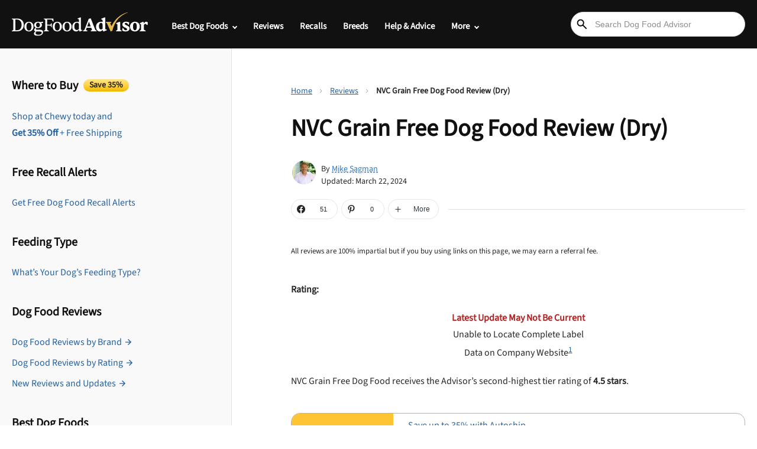

--- FILE ---
content_type: text/html; charset=UTF-8
request_url: https://www.dogfoodadvisor.com/dog-food-reviews/nvc-grain-free-dog-food/
body_size: 86849
content:
<!doctype html>
<html lang="en-US">
<head>
	<meta charset="UTF-8"><script type="aacf3ad72070652955b1058a-text/javascript">(window.NREUM||(NREUM={})).init={privacy:{cookies_enabled:true},ajax:{deny_list:["bam.nr-data.net"]},feature_flags:["soft_nav"],distributed_tracing:{enabled:true}};(window.NREUM||(NREUM={})).loader_config={agentID:"1134436401",accountID:"4122407",trustKey:"66686",xpid:"UAcFU1JTDxABVFlbAgkGUVQF",licenseKey:"NRJS-4e6021da8b52ea0d3e7",applicationID:"1089581704",browserID:"1134436401"};;/*! For license information please see nr-loader-spa-1.308.0.min.js.LICENSE.txt */
(()=>{var e,t,r={384:(e,t,r)=>{"use strict";r.d(t,{NT:()=>a,US:()=>u,Zm:()=>o,bQ:()=>d,dV:()=>c,pV:()=>l});var n=r(6154),i=r(1863),s=r(1910);const a={beacon:"bam.nr-data.net",errorBeacon:"bam.nr-data.net"};function o(){return n.gm.NREUM||(n.gm.NREUM={}),void 0===n.gm.newrelic&&(n.gm.newrelic=n.gm.NREUM),n.gm.NREUM}function c(){let e=o();return e.o||(e.o={ST:n.gm.setTimeout,SI:n.gm.setImmediate||n.gm.setInterval,CT:n.gm.clearTimeout,XHR:n.gm.XMLHttpRequest,REQ:n.gm.Request,EV:n.gm.Event,PR:n.gm.Promise,MO:n.gm.MutationObserver,FETCH:n.gm.fetch,WS:n.gm.WebSocket},(0,s.i)(...Object.values(e.o))),e}function d(e,t){let r=o();r.initializedAgents??={},t.initializedAt={ms:(0,i.t)(),date:new Date},r.initializedAgents[e]=t}function u(e,t){o()[e]=t}function l(){return function(){let e=o();const t=e.info||{};e.info={beacon:a.beacon,errorBeacon:a.errorBeacon,...t}}(),function(){let e=o();const t=e.init||{};e.init={...t}}(),c(),function(){let e=o();const t=e.loader_config||{};e.loader_config={...t}}(),o()}},782:(e,t,r)=>{"use strict";r.d(t,{T:()=>n});const n=r(860).K7.pageViewTiming},860:(e,t,r)=>{"use strict";r.d(t,{$J:()=>u,K7:()=>c,P3:()=>d,XX:()=>i,Yy:()=>o,df:()=>s,qY:()=>n,v4:()=>a});const n="events",i="jserrors",s="browser/blobs",a="rum",o="browser/logs",c={ajax:"ajax",genericEvents:"generic_events",jserrors:i,logging:"logging",metrics:"metrics",pageAction:"page_action",pageViewEvent:"page_view_event",pageViewTiming:"page_view_timing",sessionReplay:"session_replay",sessionTrace:"session_trace",softNav:"soft_navigations",spa:"spa"},d={[c.pageViewEvent]:1,[c.pageViewTiming]:2,[c.metrics]:3,[c.jserrors]:4,[c.spa]:5,[c.ajax]:6,[c.sessionTrace]:7,[c.softNav]:8,[c.sessionReplay]:9,[c.logging]:10,[c.genericEvents]:11},u={[c.pageViewEvent]:a,[c.pageViewTiming]:n,[c.ajax]:n,[c.spa]:n,[c.softNav]:n,[c.metrics]:i,[c.jserrors]:i,[c.sessionTrace]:s,[c.sessionReplay]:s,[c.logging]:o,[c.genericEvents]:"ins"}},944:(e,t,r)=>{"use strict";r.d(t,{R:()=>i});var n=r(3241);function i(e,t){"function"==typeof console.debug&&(console.debug("New Relic Warning: https://github.com/newrelic/newrelic-browser-agent/blob/main/docs/warning-codes.md#".concat(e),t),(0,n.W)({agentIdentifier:null,drained:null,type:"data",name:"warn",feature:"warn",data:{code:e,secondary:t}}))}},993:(e,t,r)=>{"use strict";r.d(t,{A$:()=>s,ET:()=>a,TZ:()=>o,p_:()=>i});var n=r(860);const i={ERROR:"ERROR",WARN:"WARN",INFO:"INFO",DEBUG:"DEBUG",TRACE:"TRACE"},s={OFF:0,ERROR:1,WARN:2,INFO:3,DEBUG:4,TRACE:5},a="log",o=n.K7.logging},1541:(e,t,r)=>{"use strict";r.d(t,{U:()=>i,f:()=>n});const n={MFE:"MFE",BA:"BA"};function i(e,t){if(2!==t?.harvestEndpointVersion)return{};const r=t.agentRef.runtime.appMetadata.agents[0].entityGuid;return e?{"source.id":e.id,"source.name":e.name,"source.type":e.type,"parent.id":e.parent?.id||r,"parent.type":e.parent?.type||n.BA}:{"entity.guid":r,appId:t.agentRef.info.applicationID}}},1687:(e,t,r)=>{"use strict";r.d(t,{Ak:()=>d,Ze:()=>h,x3:()=>u});var n=r(3241),i=r(7836),s=r(3606),a=r(860),o=r(2646);const c={};function d(e,t){const r={staged:!1,priority:a.P3[t]||0};l(e),c[e].get(t)||c[e].set(t,r)}function u(e,t){e&&c[e]&&(c[e].get(t)&&c[e].delete(t),p(e,t,!1),c[e].size&&f(e))}function l(e){if(!e)throw new Error("agentIdentifier required");c[e]||(c[e]=new Map)}function h(e="",t="feature",r=!1){if(l(e),!e||!c[e].get(t)||r)return p(e,t);c[e].get(t).staged=!0,f(e)}function f(e){const t=Array.from(c[e]);t.every(([e,t])=>t.staged)&&(t.sort((e,t)=>e[1].priority-t[1].priority),t.forEach(([t])=>{c[e].delete(t),p(e,t)}))}function p(e,t,r=!0){const a=e?i.ee.get(e):i.ee,c=s.i.handlers;if(!a.aborted&&a.backlog&&c){if((0,n.W)({agentIdentifier:e,type:"lifecycle",name:"drain",feature:t}),r){const e=a.backlog[t],r=c[t];if(r){for(let t=0;e&&t<e.length;++t)g(e[t],r);Object.entries(r).forEach(([e,t])=>{Object.values(t||{}).forEach(t=>{t[0]?.on&&t[0]?.context()instanceof o.y&&t[0].on(e,t[1])})})}}a.isolatedBacklog||delete c[t],a.backlog[t]=null,a.emit("drain-"+t,[])}}function g(e,t){var r=e[1];Object.values(t[r]||{}).forEach(t=>{var r=e[0];if(t[0]===r){var n=t[1],i=e[3],s=e[2];n.apply(i,s)}})}},1738:(e,t,r)=>{"use strict";r.d(t,{U:()=>f,Y:()=>h});var n=r(3241),i=r(9908),s=r(1863),a=r(944),o=r(5701),c=r(3969),d=r(8362),u=r(860),l=r(4261);function h(e,t,r,s){const h=s||r;!h||h[e]&&h[e]!==d.d.prototype[e]||(h[e]=function(){(0,i.p)(c.xV,["API/"+e+"/called"],void 0,u.K7.metrics,r.ee),(0,n.W)({agentIdentifier:r.agentIdentifier,drained:!!o.B?.[r.agentIdentifier],type:"data",name:"api",feature:l.Pl+e,data:{}});try{return t.apply(this,arguments)}catch(e){(0,a.R)(23,e)}})}function f(e,t,r,n,a){const o=e.info;null===r?delete o.jsAttributes[t]:o.jsAttributes[t]=r,(a||null===r)&&(0,i.p)(l.Pl+n,[(0,s.t)(),t,r],void 0,"session",e.ee)}},1741:(e,t,r)=>{"use strict";r.d(t,{W:()=>s});var n=r(944),i=r(4261);class s{#e(e,...t){if(this[e]!==s.prototype[e])return this[e](...t);(0,n.R)(35,e)}addPageAction(e,t){return this.#e(i.hG,e,t)}register(e){return this.#e(i.eY,e)}recordCustomEvent(e,t){return this.#e(i.fF,e,t)}setPageViewName(e,t){return this.#e(i.Fw,e,t)}setCustomAttribute(e,t,r){return this.#e(i.cD,e,t,r)}noticeError(e,t){return this.#e(i.o5,e,t)}setUserId(e,t=!1){return this.#e(i.Dl,e,t)}setApplicationVersion(e){return this.#e(i.nb,e)}setErrorHandler(e){return this.#e(i.bt,e)}addRelease(e,t){return this.#e(i.k6,e,t)}log(e,t){return this.#e(i.$9,e,t)}start(){return this.#e(i.d3)}finished(e){return this.#e(i.BL,e)}recordReplay(){return this.#e(i.CH)}pauseReplay(){return this.#e(i.Tb)}addToTrace(e){return this.#e(i.U2,e)}setCurrentRouteName(e){return this.#e(i.PA,e)}interaction(e){return this.#e(i.dT,e)}wrapLogger(e,t,r){return this.#e(i.Wb,e,t,r)}measure(e,t){return this.#e(i.V1,e,t)}consent(e){return this.#e(i.Pv,e)}}},1863:(e,t,r)=>{"use strict";function n(){return Math.floor(performance.now())}r.d(t,{t:()=>n})},1910:(e,t,r)=>{"use strict";r.d(t,{i:()=>s});var n=r(944);const i=new Map;function s(...e){return e.every(e=>{if(i.has(e))return i.get(e);const t="function"==typeof e?e.toString():"",r=t.includes("[native code]"),s=t.includes("nrWrapper");return r||s||(0,n.R)(64,e?.name||t),i.set(e,r),r})}},2555:(e,t,r)=>{"use strict";r.d(t,{D:()=>o,f:()=>a});var n=r(384),i=r(8122);const s={beacon:n.NT.beacon,errorBeacon:n.NT.errorBeacon,licenseKey:void 0,applicationID:void 0,sa:void 0,queueTime:void 0,applicationTime:void 0,ttGuid:void 0,user:void 0,account:void 0,product:void 0,extra:void 0,jsAttributes:{},userAttributes:void 0,atts:void 0,transactionName:void 0,tNamePlain:void 0};function a(e){try{return!!e.licenseKey&&!!e.errorBeacon&&!!e.applicationID}catch(e){return!1}}const o=e=>(0,i.a)(e,s)},2614:(e,t,r)=>{"use strict";r.d(t,{BB:()=>a,H3:()=>n,g:()=>d,iL:()=>c,tS:()=>o,uh:()=>i,wk:()=>s});const n="NRBA",i="SESSION",s=144e5,a=18e5,o={STARTED:"session-started",PAUSE:"session-pause",RESET:"session-reset",RESUME:"session-resume",UPDATE:"session-update"},c={SAME_TAB:"same-tab",CROSS_TAB:"cross-tab"},d={OFF:0,FULL:1,ERROR:2}},2646:(e,t,r)=>{"use strict";r.d(t,{y:()=>n});class n{constructor(e){this.contextId=e}}},2843:(e,t,r)=>{"use strict";r.d(t,{G:()=>s,u:()=>i});var n=r(3878);function i(e,t=!1,r,i){(0,n.DD)("visibilitychange",function(){if(t)return void("hidden"===document.visibilityState&&e());e(document.visibilityState)},r,i)}function s(e,t,r){(0,n.sp)("pagehide",e,t,r)}},3241:(e,t,r)=>{"use strict";r.d(t,{W:()=>s});var n=r(6154);const i="newrelic";function s(e={}){try{n.gm.dispatchEvent(new CustomEvent(i,{detail:e}))}catch(e){}}},3304:(e,t,r)=>{"use strict";r.d(t,{A:()=>s});var n=r(7836);const i=()=>{const e=new WeakSet;return(t,r)=>{if("object"==typeof r&&null!==r){if(e.has(r))return;e.add(r)}return r}};function s(e){try{return JSON.stringify(e,i())??""}catch(e){try{n.ee.emit("internal-error",[e])}catch(e){}return""}}},3333:(e,t,r)=>{"use strict";r.d(t,{$v:()=>u,TZ:()=>n,Xh:()=>c,Zp:()=>i,kd:()=>d,mq:()=>o,nf:()=>a,qN:()=>s});const n=r(860).K7.genericEvents,i=["auxclick","click","copy","keydown","paste","scrollend"],s=["focus","blur"],a=4,o=1e3,c=2e3,d=["PageAction","UserAction","BrowserPerformance"],u={RESOURCES:"experimental.resources",REGISTER:"register"}},3434:(e,t,r)=>{"use strict";r.d(t,{Jt:()=>s,YM:()=>d});var n=r(7836),i=r(5607);const s="nr@original:".concat(i.W),a=50;var o=Object.prototype.hasOwnProperty,c=!1;function d(e,t){return e||(e=n.ee),r.inPlace=function(e,t,n,i,s){n||(n="");const a="-"===n.charAt(0);for(let o=0;o<t.length;o++){const c=t[o],d=e[c];l(d)||(e[c]=r(d,a?c+n:n,i,c,s))}},r.flag=s,r;function r(t,r,n,c,d){return l(t)?t:(r||(r=""),nrWrapper[s]=t,function(e,t,r){if(Object.defineProperty&&Object.keys)try{return Object.keys(e).forEach(function(r){Object.defineProperty(t,r,{get:function(){return e[r]},set:function(t){return e[r]=t,t}})}),t}catch(e){u([e],r)}for(var n in e)o.call(e,n)&&(t[n]=e[n])}(t,nrWrapper,e),nrWrapper);function nrWrapper(){var s,o,l,h;let f;try{o=this,s=[...arguments],l="function"==typeof n?n(s,o):n||{}}catch(t){u([t,"",[s,o,c],l],e)}i(r+"start",[s,o,c],l,d);const p=performance.now();let g;try{return h=t.apply(o,s),g=performance.now(),h}catch(e){throw g=performance.now(),i(r+"err",[s,o,e],l,d),f=e,f}finally{const e=g-p,t={start:p,end:g,duration:e,isLongTask:e>=a,methodName:c,thrownError:f};t.isLongTask&&i("long-task",[t,o],l,d),i(r+"end",[s,o,h],l,d)}}}function i(r,n,i,s){if(!c||t){var a=c;c=!0;try{e.emit(r,n,i,t,s)}catch(t){u([t,r,n,i],e)}c=a}}}function u(e,t){t||(t=n.ee);try{t.emit("internal-error",e)}catch(e){}}function l(e){return!(e&&"function"==typeof e&&e.apply&&!e[s])}},3606:(e,t,r)=>{"use strict";r.d(t,{i:()=>s});var n=r(9908);s.on=a;var i=s.handlers={};function s(e,t,r,s){a(s||n.d,i,e,t,r)}function a(e,t,r,i,s){s||(s="feature"),e||(e=n.d);var a=t[s]=t[s]||{};(a[r]=a[r]||[]).push([e,i])}},3738:(e,t,r)=>{"use strict";r.d(t,{He:()=>i,Kp:()=>o,Lc:()=>d,Rz:()=>u,TZ:()=>n,bD:()=>s,d3:()=>a,jx:()=>l,sl:()=>h,uP:()=>c});const n=r(860).K7.sessionTrace,i="bstResource",s="resource",a="-start",o="-end",c="fn"+a,d="fn"+o,u="pushState",l=1e3,h=3e4},3785:(e,t,r)=>{"use strict";r.d(t,{R:()=>c,b:()=>d});var n=r(9908),i=r(1863),s=r(860),a=r(3969),o=r(993);function c(e,t,r={},c=o.p_.INFO,d=!0,u,l=(0,i.t)()){(0,n.p)(a.xV,["API/logging/".concat(c.toLowerCase(),"/called")],void 0,s.K7.metrics,e),(0,n.p)(o.ET,[l,t,r,c,d,u],void 0,s.K7.logging,e)}function d(e){return"string"==typeof e&&Object.values(o.p_).some(t=>t===e.toUpperCase().trim())}},3878:(e,t,r)=>{"use strict";function n(e,t){return{capture:e,passive:!1,signal:t}}function i(e,t,r=!1,i){window.addEventListener(e,t,n(r,i))}function s(e,t,r=!1,i){document.addEventListener(e,t,n(r,i))}r.d(t,{DD:()=>s,jT:()=>n,sp:()=>i})},3962:(e,t,r)=>{"use strict";r.d(t,{AM:()=>a,O2:()=>l,OV:()=>s,Qu:()=>h,TZ:()=>c,ih:()=>f,pP:()=>o,t1:()=>u,tC:()=>i,wD:()=>d});var n=r(860);const i=["click","keydown","submit"],s="popstate",a="api",o="initialPageLoad",c=n.K7.softNav,d=5e3,u=500,l={INITIAL_PAGE_LOAD:"",ROUTE_CHANGE:1,UNSPECIFIED:2},h={INTERACTION:1,AJAX:2,CUSTOM_END:3,CUSTOM_TRACER:4},f={IP:"in progress",PF:"pending finish",FIN:"finished",CAN:"cancelled"}},3969:(e,t,r)=>{"use strict";r.d(t,{TZ:()=>n,XG:()=>o,rs:()=>i,xV:()=>a,z_:()=>s});const n=r(860).K7.metrics,i="sm",s="cm",a="storeSupportabilityMetrics",o="storeEventMetrics"},4234:(e,t,r)=>{"use strict";r.d(t,{W:()=>s});var n=r(7836),i=r(1687);class s{constructor(e,t){this.agentIdentifier=e,this.ee=n.ee.get(e),this.featureName=t,this.blocked=!1}deregisterDrain(){(0,i.x3)(this.agentIdentifier,this.featureName)}}},4261:(e,t,r)=>{"use strict";r.d(t,{$9:()=>u,BL:()=>c,CH:()=>p,Dl:()=>R,Fw:()=>w,PA:()=>v,Pl:()=>n,Pv:()=>A,Tb:()=>h,U2:()=>a,V1:()=>E,Wb:()=>T,bt:()=>y,cD:()=>b,d3:()=>x,dT:()=>d,eY:()=>g,fF:()=>f,hG:()=>s,hw:()=>i,k6:()=>o,nb:()=>m,o5:()=>l});const n="api-",i=n+"ixn-",s="addPageAction",a="addToTrace",o="addRelease",c="finished",d="interaction",u="log",l="noticeError",h="pauseReplay",f="recordCustomEvent",p="recordReplay",g="register",m="setApplicationVersion",v="setCurrentRouteName",b="setCustomAttribute",y="setErrorHandler",w="setPageViewName",R="setUserId",x="start",T="wrapLogger",E="measure",A="consent"},5205:(e,t,r)=>{"use strict";r.d(t,{j:()=>S});var n=r(384),i=r(1741);var s=r(2555),a=r(3333);const o=e=>{if(!e||"string"!=typeof e)return!1;try{document.createDocumentFragment().querySelector(e)}catch{return!1}return!0};var c=r(2614),d=r(944),u=r(8122);const l="[data-nr-mask]",h=e=>(0,u.a)(e,(()=>{const e={feature_flags:[],experimental:{allow_registered_children:!1,resources:!1},mask_selector:"*",block_selector:"[data-nr-block]",mask_input_options:{color:!1,date:!1,"datetime-local":!1,email:!1,month:!1,number:!1,range:!1,search:!1,tel:!1,text:!1,time:!1,url:!1,week:!1,textarea:!1,select:!1,password:!0}};return{ajax:{deny_list:void 0,block_internal:!0,enabled:!0,autoStart:!0},api:{get allow_registered_children(){return e.feature_flags.includes(a.$v.REGISTER)||e.experimental.allow_registered_children},set allow_registered_children(t){e.experimental.allow_registered_children=t},duplicate_registered_data:!1},browser_consent_mode:{enabled:!1},distributed_tracing:{enabled:void 0,exclude_newrelic_header:void 0,cors_use_newrelic_header:void 0,cors_use_tracecontext_headers:void 0,allowed_origins:void 0},get feature_flags(){return e.feature_flags},set feature_flags(t){e.feature_flags=t},generic_events:{enabled:!0,autoStart:!0},harvest:{interval:30},jserrors:{enabled:!0,autoStart:!0},logging:{enabled:!0,autoStart:!0},metrics:{enabled:!0,autoStart:!0},obfuscate:void 0,page_action:{enabled:!0},page_view_event:{enabled:!0,autoStart:!0},page_view_timing:{enabled:!0,autoStart:!0},performance:{capture_marks:!1,capture_measures:!1,capture_detail:!0,resources:{get enabled(){return e.feature_flags.includes(a.$v.RESOURCES)||e.experimental.resources},set enabled(t){e.experimental.resources=t},asset_types:[],first_party_domains:[],ignore_newrelic:!0}},privacy:{cookies_enabled:!0},proxy:{assets:void 0,beacon:void 0},session:{expiresMs:c.wk,inactiveMs:c.BB},session_replay:{autoStart:!0,enabled:!1,preload:!1,sampling_rate:10,error_sampling_rate:100,collect_fonts:!1,inline_images:!1,fix_stylesheets:!0,mask_all_inputs:!0,get mask_text_selector(){return e.mask_selector},set mask_text_selector(t){o(t)?e.mask_selector="".concat(t,",").concat(l):""===t||null===t?e.mask_selector=l:(0,d.R)(5,t)},get block_class(){return"nr-block"},get ignore_class(){return"nr-ignore"},get mask_text_class(){return"nr-mask"},get block_selector(){return e.block_selector},set block_selector(t){o(t)?e.block_selector+=",".concat(t):""!==t&&(0,d.R)(6,t)},get mask_input_options(){return e.mask_input_options},set mask_input_options(t){t&&"object"==typeof t?e.mask_input_options={...t,password:!0}:(0,d.R)(7,t)}},session_trace:{enabled:!0,autoStart:!0},soft_navigations:{enabled:!0,autoStart:!0},spa:{enabled:!0,autoStart:!0},ssl:void 0,user_actions:{enabled:!0,elementAttributes:["id","className","tagName","type"]}}})());var f=r(6154),p=r(9324);let g=0;const m={buildEnv:p.F3,distMethod:p.Xs,version:p.xv,originTime:f.WN},v={consented:!1},b={appMetadata:{},get consented(){return this.session?.state?.consent||v.consented},set consented(e){v.consented=e},customTransaction:void 0,denyList:void 0,disabled:!1,harvester:void 0,isolatedBacklog:!1,isRecording:!1,loaderType:void 0,maxBytes:3e4,obfuscator:void 0,onerror:void 0,ptid:void 0,releaseIds:{},session:void 0,timeKeeper:void 0,registeredEntities:[],jsAttributesMetadata:{bytes:0},get harvestCount(){return++g}},y=e=>{const t=(0,u.a)(e,b),r=Object.keys(m).reduce((e,t)=>(e[t]={value:m[t],writable:!1,configurable:!0,enumerable:!0},e),{});return Object.defineProperties(t,r)};var w=r(5701);const R=e=>{const t=e.startsWith("http");e+="/",r.p=t?e:"https://"+e};var x=r(7836),T=r(3241);const E={accountID:void 0,trustKey:void 0,agentID:void 0,licenseKey:void 0,applicationID:void 0,xpid:void 0},A=e=>(0,u.a)(e,E),_=new Set;function S(e,t={},r,a){let{init:o,info:c,loader_config:d,runtime:u={},exposed:l=!0}=t;if(!c){const e=(0,n.pV)();o=e.init,c=e.info,d=e.loader_config}e.init=h(o||{}),e.loader_config=A(d||{}),c.jsAttributes??={},f.bv&&(c.jsAttributes.isWorker=!0),e.info=(0,s.D)(c);const p=e.init,g=[c.beacon,c.errorBeacon];_.has(e.agentIdentifier)||(p.proxy.assets&&(R(p.proxy.assets),g.push(p.proxy.assets)),p.proxy.beacon&&g.push(p.proxy.beacon),e.beacons=[...g],function(e){const t=(0,n.pV)();Object.getOwnPropertyNames(i.W.prototype).forEach(r=>{const n=i.W.prototype[r];if("function"!=typeof n||"constructor"===n)return;let s=t[r];e[r]&&!1!==e.exposed&&"micro-agent"!==e.runtime?.loaderType&&(t[r]=(...t)=>{const n=e[r](...t);return s?s(...t):n})})}(e),(0,n.US)("activatedFeatures",w.B)),u.denyList=[...p.ajax.deny_list||[],...p.ajax.block_internal?g:[]],u.ptid=e.agentIdentifier,u.loaderType=r,e.runtime=y(u),_.has(e.agentIdentifier)||(e.ee=x.ee.get(e.agentIdentifier),e.exposed=l,(0,T.W)({agentIdentifier:e.agentIdentifier,drained:!!w.B?.[e.agentIdentifier],type:"lifecycle",name:"initialize",feature:void 0,data:e.config})),_.add(e.agentIdentifier)}},5270:(e,t,r)=>{"use strict";r.d(t,{Aw:()=>a,SR:()=>s,rF:()=>o});var n=r(384),i=r(7767);function s(e){return!!(0,n.dV)().o.MO&&(0,i.V)(e)&&!0===e?.session_trace.enabled}function a(e){return!0===e?.session_replay.preload&&s(e)}function o(e,t){try{if("string"==typeof t?.type){if("password"===t.type.toLowerCase())return"*".repeat(e?.length||0);if(void 0!==t?.dataset?.nrUnmask||t?.classList?.contains("nr-unmask"))return e}}catch(e){}return"string"==typeof e?e.replace(/[\S]/g,"*"):"*".repeat(e?.length||0)}},5289:(e,t,r)=>{"use strict";r.d(t,{GG:()=>a,Qr:()=>c,sB:()=>o});var n=r(3878),i=r(6389);function s(){return"undefined"==typeof document||"complete"===document.readyState}function a(e,t){if(s())return e();const r=(0,i.J)(e),a=setInterval(()=>{s()&&(clearInterval(a),r())},500);(0,n.sp)("load",r,t)}function o(e){if(s())return e();(0,n.DD)("DOMContentLoaded",e)}function c(e){if(s())return e();(0,n.sp)("popstate",e)}},5607:(e,t,r)=>{"use strict";r.d(t,{W:()=>n});const n=(0,r(9566).bz)()},5701:(e,t,r)=>{"use strict";r.d(t,{B:()=>s,t:()=>a});var n=r(3241);const i=new Set,s={};function a(e,t){const r=t.agentIdentifier;s[r]??={},e&&"object"==typeof e&&(i.has(r)||(t.ee.emit("rumresp",[e]),s[r]=e,i.add(r),(0,n.W)({agentIdentifier:r,loaded:!0,drained:!0,type:"lifecycle",name:"load",feature:void 0,data:e})))}},6154:(e,t,r)=>{"use strict";r.d(t,{OF:()=>d,RI:()=>i,WN:()=>h,bv:()=>s,eN:()=>f,gm:()=>a,lR:()=>l,m:()=>c,mw:()=>o,sb:()=>u});var n=r(1863);const i="undefined"!=typeof window&&!!window.document,s="undefined"!=typeof WorkerGlobalScope&&("undefined"!=typeof self&&self instanceof WorkerGlobalScope&&self.navigator instanceof WorkerNavigator||"undefined"!=typeof globalThis&&globalThis instanceof WorkerGlobalScope&&globalThis.navigator instanceof WorkerNavigator),a=i?window:"undefined"!=typeof WorkerGlobalScope&&("undefined"!=typeof self&&self instanceof WorkerGlobalScope&&self||"undefined"!=typeof globalThis&&globalThis instanceof WorkerGlobalScope&&globalThis),o=Boolean("hidden"===a?.document?.visibilityState),c=""+a?.location,d=/iPad|iPhone|iPod/.test(a.navigator?.userAgent),u=d&&"undefined"==typeof SharedWorker,l=(()=>{const e=a.navigator?.userAgent?.match(/Firefox[/\s](\d+\.\d+)/);return Array.isArray(e)&&e.length>=2?+e[1]:0})(),h=Date.now()-(0,n.t)(),f=()=>"undefined"!=typeof PerformanceNavigationTiming&&a?.performance?.getEntriesByType("navigation")?.[0]?.responseStart},6344:(e,t,r)=>{"use strict";r.d(t,{BB:()=>u,Qb:()=>l,TZ:()=>i,Ug:()=>a,Vh:()=>s,_s:()=>o,bc:()=>d,yP:()=>c});var n=r(2614);const i=r(860).K7.sessionReplay,s="errorDuringReplay",a=.12,o={DomContentLoaded:0,Load:1,FullSnapshot:2,IncrementalSnapshot:3,Meta:4,Custom:5},c={[n.g.ERROR]:15e3,[n.g.FULL]:3e5,[n.g.OFF]:0},d={RESET:{message:"Session was reset",sm:"Reset"},IMPORT:{message:"Recorder failed to import",sm:"Import"},TOO_MANY:{message:"429: Too Many Requests",sm:"Too-Many"},TOO_BIG:{message:"Payload was too large",sm:"Too-Big"},CROSS_TAB:{message:"Session Entity was set to OFF on another tab",sm:"Cross-Tab"},ENTITLEMENTS:{message:"Session Replay is not allowed and will not be started",sm:"Entitlement"}},u=5e3,l={API:"api",RESUME:"resume",SWITCH_TO_FULL:"switchToFull",INITIALIZE:"initialize",PRELOAD:"preload"}},6389:(e,t,r)=>{"use strict";function n(e,t=500,r={}){const n=r?.leading||!1;let i;return(...r)=>{n&&void 0===i&&(e.apply(this,r),i=setTimeout(()=>{i=clearTimeout(i)},t)),n||(clearTimeout(i),i=setTimeout(()=>{e.apply(this,r)},t))}}function i(e){let t=!1;return(...r)=>{t||(t=!0,e.apply(this,r))}}r.d(t,{J:()=>i,s:()=>n})},6630:(e,t,r)=>{"use strict";r.d(t,{T:()=>n});const n=r(860).K7.pageViewEvent},6774:(e,t,r)=>{"use strict";r.d(t,{T:()=>n});const n=r(860).K7.jserrors},7295:(e,t,r)=>{"use strict";r.d(t,{Xv:()=>a,gX:()=>i,iW:()=>s});var n=[];function i(e){if(!e||s(e))return!1;if(0===n.length)return!0;if("*"===n[0].hostname)return!1;for(var t=0;t<n.length;t++){var r=n[t];if(r.hostname.test(e.hostname)&&r.pathname.test(e.pathname))return!1}return!0}function s(e){return void 0===e.hostname}function a(e){if(n=[],e&&e.length)for(var t=0;t<e.length;t++){let r=e[t];if(!r)continue;if("*"===r)return void(n=[{hostname:"*"}]);0===r.indexOf("http://")?r=r.substring(7):0===r.indexOf("https://")&&(r=r.substring(8));const i=r.indexOf("/");let s,a;i>0?(s=r.substring(0,i),a=r.substring(i)):(s=r,a="*");let[c]=s.split(":");n.push({hostname:o(c),pathname:o(a,!0)})}}function o(e,t=!1){const r=e.replace(/[.+?^${}()|[\]\\]/g,e=>"\\"+e).replace(/\*/g,".*?");return new RegExp((t?"^":"")+r+"$")}},7485:(e,t,r)=>{"use strict";r.d(t,{D:()=>i});var n=r(6154);function i(e){if(0===(e||"").indexOf("data:"))return{protocol:"data"};try{const t=new URL(e,location.href),r={port:t.port,hostname:t.hostname,pathname:t.pathname,search:t.search,protocol:t.protocol.slice(0,t.protocol.indexOf(":")),sameOrigin:t.protocol===n.gm?.location?.protocol&&t.host===n.gm?.location?.host};return r.port&&""!==r.port||("http:"===t.protocol&&(r.port="80"),"https:"===t.protocol&&(r.port="443")),r.pathname&&""!==r.pathname?r.pathname.startsWith("/")||(r.pathname="/".concat(r.pathname)):r.pathname="/",r}catch(e){return{}}}},7699:(e,t,r)=>{"use strict";r.d(t,{It:()=>s,KC:()=>o,No:()=>i,qh:()=>a});var n=r(860);const i=16e3,s=1e6,a="SESSION_ERROR",o={[n.K7.logging]:!0,[n.K7.genericEvents]:!1,[n.K7.jserrors]:!1,[n.K7.ajax]:!1}},7767:(e,t,r)=>{"use strict";r.d(t,{V:()=>i});var n=r(6154);const i=e=>n.RI&&!0===e?.privacy.cookies_enabled},7836:(e,t,r)=>{"use strict";r.d(t,{P:()=>o,ee:()=>c});var n=r(384),i=r(8990),s=r(2646),a=r(5607);const o="nr@context:".concat(a.W),c=function e(t,r){var n={},a={},u={},l=!1;try{l=16===r.length&&d.initializedAgents?.[r]?.runtime.isolatedBacklog}catch(e){}var h={on:p,addEventListener:p,removeEventListener:function(e,t){var r=n[e];if(!r)return;for(var i=0;i<r.length;i++)r[i]===t&&r.splice(i,1)},emit:function(e,r,n,i,s){!1!==s&&(s=!0);if(c.aborted&&!i)return;t&&s&&t.emit(e,r,n);var o=f(n);g(e).forEach(e=>{e.apply(o,r)});var d=v()[a[e]];d&&d.push([h,e,r,o]);return o},get:m,listeners:g,context:f,buffer:function(e,t){const r=v();if(t=t||"feature",h.aborted)return;Object.entries(e||{}).forEach(([e,n])=>{a[n]=t,t in r||(r[t]=[])})},abort:function(){h._aborted=!0,Object.keys(h.backlog).forEach(e=>{delete h.backlog[e]})},isBuffering:function(e){return!!v()[a[e]]},debugId:r,backlog:l?{}:t&&"object"==typeof t.backlog?t.backlog:{},isolatedBacklog:l};return Object.defineProperty(h,"aborted",{get:()=>{let e=h._aborted||!1;return e||(t&&(e=t.aborted),e)}}),h;function f(e){return e&&e instanceof s.y?e:e?(0,i.I)(e,o,()=>new s.y(o)):new s.y(o)}function p(e,t){n[e]=g(e).concat(t)}function g(e){return n[e]||[]}function m(t){return u[t]=u[t]||e(h,t)}function v(){return h.backlog}}(void 0,"globalEE"),d=(0,n.Zm)();d.ee||(d.ee=c)},8122:(e,t,r)=>{"use strict";r.d(t,{a:()=>i});var n=r(944);function i(e,t){try{if(!e||"object"!=typeof e)return(0,n.R)(3);if(!t||"object"!=typeof t)return(0,n.R)(4);const r=Object.create(Object.getPrototypeOf(t),Object.getOwnPropertyDescriptors(t)),s=0===Object.keys(r).length?e:r;for(let a in s)if(void 0!==e[a])try{if(null===e[a]){r[a]=null;continue}Array.isArray(e[a])&&Array.isArray(t[a])?r[a]=Array.from(new Set([...e[a],...t[a]])):"object"==typeof e[a]&&"object"==typeof t[a]?r[a]=i(e[a],t[a]):r[a]=e[a]}catch(e){r[a]||(0,n.R)(1,e)}return r}catch(e){(0,n.R)(2,e)}}},8139:(e,t,r)=>{"use strict";r.d(t,{u:()=>h});var n=r(7836),i=r(3434),s=r(8990),a=r(6154);const o={},c=a.gm.XMLHttpRequest,d="addEventListener",u="removeEventListener",l="nr@wrapped:".concat(n.P);function h(e){var t=function(e){return(e||n.ee).get("events")}(e);if(o[t.debugId]++)return t;o[t.debugId]=1;var r=(0,i.YM)(t,!0);function h(e){r.inPlace(e,[d,u],"-",p)}function p(e,t){return e[1]}return"getPrototypeOf"in Object&&(a.RI&&f(document,h),c&&f(c.prototype,h),f(a.gm,h)),t.on(d+"-start",function(e,t){var n=e[1];if(null!==n&&("function"==typeof n||"object"==typeof n)&&"newrelic"!==e[0]){var i=(0,s.I)(n,l,function(){var e={object:function(){if("function"!=typeof n.handleEvent)return;return n.handleEvent.apply(n,arguments)},function:n}[typeof n];return e?r(e,"fn-",null,e.name||"anonymous"):n});this.wrapped=e[1]=i}}),t.on(u+"-start",function(e){e[1]=this.wrapped||e[1]}),t}function f(e,t,...r){let n=e;for(;"object"==typeof n&&!Object.prototype.hasOwnProperty.call(n,d);)n=Object.getPrototypeOf(n);n&&t(n,...r)}},8362:(e,t,r)=>{"use strict";r.d(t,{d:()=>s});var n=r(9566),i=r(1741);class s extends i.W{agentIdentifier=(0,n.LA)(16)}},8374:(e,t,r)=>{r.nc=(()=>{try{return document?.currentScript?.nonce}catch(e){}return""})()},8990:(e,t,r)=>{"use strict";r.d(t,{I:()=>i});var n=Object.prototype.hasOwnProperty;function i(e,t,r){if(n.call(e,t))return e[t];var i=r();if(Object.defineProperty&&Object.keys)try{return Object.defineProperty(e,t,{value:i,writable:!0,enumerable:!1}),i}catch(e){}return e[t]=i,i}},9119:(e,t,r)=>{"use strict";r.d(t,{L:()=>s});var n=/([^?#]*)[^#]*(#[^?]*|$).*/,i=/([^?#]*)().*/;function s(e,t){return e?e.replace(t?n:i,"$1$2"):e}},9300:(e,t,r)=>{"use strict";r.d(t,{T:()=>n});const n=r(860).K7.ajax},9324:(e,t,r)=>{"use strict";r.d(t,{AJ:()=>a,F3:()=>i,Xs:()=>s,Yq:()=>o,xv:()=>n});const n="1.308.0",i="PROD",s="CDN",a="@newrelic/rrweb",o="1.0.1"},9566:(e,t,r)=>{"use strict";r.d(t,{LA:()=>o,ZF:()=>c,bz:()=>a,el:()=>d});var n=r(6154);const i="xxxxxxxx-xxxx-4xxx-yxxx-xxxxxxxxxxxx";function s(e,t){return e?15&e[t]:16*Math.random()|0}function a(){const e=n.gm?.crypto||n.gm?.msCrypto;let t,r=0;return e&&e.getRandomValues&&(t=e.getRandomValues(new Uint8Array(30))),i.split("").map(e=>"x"===e?s(t,r++).toString(16):"y"===e?(3&s()|8).toString(16):e).join("")}function o(e){const t=n.gm?.crypto||n.gm?.msCrypto;let r,i=0;t&&t.getRandomValues&&(r=t.getRandomValues(new Uint8Array(e)));const a=[];for(var o=0;o<e;o++)a.push(s(r,i++).toString(16));return a.join("")}function c(){return o(16)}function d(){return o(32)}},9908:(e,t,r)=>{"use strict";r.d(t,{d:()=>n,p:()=>i});var n=r(7836).ee.get("handle");function i(e,t,r,i,s){s?(s.buffer([e],i),s.emit(e,t,r)):(n.buffer([e],i),n.emit(e,t,r))}}},n={};function i(e){var t=n[e];if(void 0!==t)return t.exports;var s=n[e]={exports:{}};return r[e](s,s.exports,i),s.exports}i.m=r,i.d=(e,t)=>{for(var r in t)i.o(t,r)&&!i.o(e,r)&&Object.defineProperty(e,r,{enumerable:!0,get:t[r]})},i.f={},i.e=e=>Promise.all(Object.keys(i.f).reduce((t,r)=>(i.f[r](e,t),t),[])),i.u=e=>({212:"nr-spa-compressor",249:"nr-spa-recorder",478:"nr-spa"}[e]+"-1.308.0.min.js"),i.o=(e,t)=>Object.prototype.hasOwnProperty.call(e,t),e={},t="NRBA-1.308.0.PROD:",i.l=(r,n,s,a)=>{if(e[r])e[r].push(n);else{var o,c;if(void 0!==s)for(var d=document.getElementsByTagName("script"),u=0;u<d.length;u++){var l=d[u];if(l.getAttribute("src")==r||l.getAttribute("data-webpack")==t+s){o=l;break}}if(!o){c=!0;var h={478:"sha512-RSfSVnmHk59T/uIPbdSE0LPeqcEdF4/+XhfJdBuccH5rYMOEZDhFdtnh6X6nJk7hGpzHd9Ujhsy7lZEz/ORYCQ==",249:"sha512-ehJXhmntm85NSqW4MkhfQqmeKFulra3klDyY0OPDUE+sQ3GokHlPh1pmAzuNy//3j4ac6lzIbmXLvGQBMYmrkg==",212:"sha512-B9h4CR46ndKRgMBcK+j67uSR2RCnJfGefU+A7FrgR/k42ovXy5x/MAVFiSvFxuVeEk/pNLgvYGMp1cBSK/G6Fg=="};(o=document.createElement("script")).charset="utf-8",i.nc&&o.setAttribute("nonce",i.nc),o.setAttribute("data-webpack",t+s),o.src=r,0!==o.src.indexOf(window.location.origin+"/")&&(o.crossOrigin="anonymous"),h[a]&&(o.integrity=h[a])}e[r]=[n];var f=(t,n)=>{o.onerror=o.onload=null,clearTimeout(p);var i=e[r];if(delete e[r],o.parentNode&&o.parentNode.removeChild(o),i&&i.forEach(e=>e(n)),t)return t(n)},p=setTimeout(f.bind(null,void 0,{type:"timeout",target:o}),12e4);o.onerror=f.bind(null,o.onerror),o.onload=f.bind(null,o.onload),c&&document.head.appendChild(o)}},i.r=e=>{"undefined"!=typeof Symbol&&Symbol.toStringTag&&Object.defineProperty(e,Symbol.toStringTag,{value:"Module"}),Object.defineProperty(e,"__esModule",{value:!0})},i.p="https://js-agent.newrelic.com/",(()=>{var e={38:0,788:0};i.f.j=(t,r)=>{var n=i.o(e,t)?e[t]:void 0;if(0!==n)if(n)r.push(n[2]);else{var s=new Promise((r,i)=>n=e[t]=[r,i]);r.push(n[2]=s);var a=i.p+i.u(t),o=new Error;i.l(a,r=>{if(i.o(e,t)&&(0!==(n=e[t])&&(e[t]=void 0),n)){var s=r&&("load"===r.type?"missing":r.type),a=r&&r.target&&r.target.src;o.message="Loading chunk "+t+" failed: ("+s+": "+a+")",o.name="ChunkLoadError",o.type=s,o.request=a,n[1](o)}},"chunk-"+t,t)}};var t=(t,r)=>{var n,s,[a,o,c]=r,d=0;if(a.some(t=>0!==e[t])){for(n in o)i.o(o,n)&&(i.m[n]=o[n]);if(c)c(i)}for(t&&t(r);d<a.length;d++)s=a[d],i.o(e,s)&&e[s]&&e[s][0](),e[s]=0},r=self["webpackChunk:NRBA-1.308.0.PROD"]=self["webpackChunk:NRBA-1.308.0.PROD"]||[];r.forEach(t.bind(null,0)),r.push=t.bind(null,r.push.bind(r))})(),(()=>{"use strict";i(8374);var e=i(8362),t=i(860);const r=Object.values(t.K7);var n=i(5205);var s=i(9908),a=i(1863),o=i(4261),c=i(1738);var d=i(1687),u=i(4234),l=i(5289),h=i(6154),f=i(944),p=i(5270),g=i(7767),m=i(6389),v=i(7699);class b extends u.W{constructor(e,t){super(e.agentIdentifier,t),this.agentRef=e,this.abortHandler=void 0,this.featAggregate=void 0,this.loadedSuccessfully=void 0,this.onAggregateImported=new Promise(e=>{this.loadedSuccessfully=e}),this.deferred=Promise.resolve(),!1===e.init[this.featureName].autoStart?this.deferred=new Promise((t,r)=>{this.ee.on("manual-start-all",(0,m.J)(()=>{(0,d.Ak)(e.agentIdentifier,this.featureName),t()}))}):(0,d.Ak)(e.agentIdentifier,t)}importAggregator(e,t,r={}){if(this.featAggregate)return;const n=async()=>{let n;await this.deferred;try{if((0,g.V)(e.init)){const{setupAgentSession:t}=await i.e(478).then(i.bind(i,8766));n=t(e)}}catch(e){(0,f.R)(20,e),this.ee.emit("internal-error",[e]),(0,s.p)(v.qh,[e],void 0,this.featureName,this.ee)}try{if(!this.#t(this.featureName,n,e.init))return(0,d.Ze)(this.agentIdentifier,this.featureName),void this.loadedSuccessfully(!1);const{Aggregate:i}=await t();this.featAggregate=new i(e,r),e.runtime.harvester.initializedAggregates.push(this.featAggregate),this.loadedSuccessfully(!0)}catch(e){(0,f.R)(34,e),this.abortHandler?.(),(0,d.Ze)(this.agentIdentifier,this.featureName,!0),this.loadedSuccessfully(!1),this.ee&&this.ee.abort()}};h.RI?(0,l.GG)(()=>n(),!0):n()}#t(e,r,n){if(this.blocked)return!1;switch(e){case t.K7.sessionReplay:return(0,p.SR)(n)&&!!r;case t.K7.sessionTrace:return!!r;default:return!0}}}var y=i(6630),w=i(2614),R=i(3241);class x extends b{static featureName=y.T;constructor(e){var t;super(e,y.T),this.setupInspectionEvents(e.agentIdentifier),t=e,(0,c.Y)(o.Fw,function(e,r){"string"==typeof e&&("/"!==e.charAt(0)&&(e="/"+e),t.runtime.customTransaction=(r||"http://custom.transaction")+e,(0,s.p)(o.Pl+o.Fw,[(0,a.t)()],void 0,void 0,t.ee))},t),this.importAggregator(e,()=>i.e(478).then(i.bind(i,2467)))}setupInspectionEvents(e){const t=(t,r)=>{t&&(0,R.W)({agentIdentifier:e,timeStamp:t.timeStamp,loaded:"complete"===t.target.readyState,type:"window",name:r,data:t.target.location+""})};(0,l.sB)(e=>{t(e,"DOMContentLoaded")}),(0,l.GG)(e=>{t(e,"load")}),(0,l.Qr)(e=>{t(e,"navigate")}),this.ee.on(w.tS.UPDATE,(t,r)=>{(0,R.W)({agentIdentifier:e,type:"lifecycle",name:"session",data:r})})}}var T=i(384);class E extends e.d{constructor(e){var t;(super(),h.gm)?(this.features={},(0,T.bQ)(this.agentIdentifier,this),this.desiredFeatures=new Set(e.features||[]),this.desiredFeatures.add(x),(0,n.j)(this,e,e.loaderType||"agent"),t=this,(0,c.Y)(o.cD,function(e,r,n=!1){if("string"==typeof e){if(["string","number","boolean"].includes(typeof r)||null===r)return(0,c.U)(t,e,r,o.cD,n);(0,f.R)(40,typeof r)}else(0,f.R)(39,typeof e)},t),function(e){(0,c.Y)(o.Dl,function(t,r=!1){if("string"!=typeof t&&null!==t)return void(0,f.R)(41,typeof t);const n=e.info.jsAttributes["enduser.id"];r&&null!=n&&n!==t?(0,s.p)(o.Pl+"setUserIdAndResetSession",[t],void 0,"session",e.ee):(0,c.U)(e,"enduser.id",t,o.Dl,!0)},e)}(this),function(e){(0,c.Y)(o.nb,function(t){if("string"==typeof t||null===t)return(0,c.U)(e,"application.version",t,o.nb,!1);(0,f.R)(42,typeof t)},e)}(this),function(e){(0,c.Y)(o.d3,function(){e.ee.emit("manual-start-all")},e)}(this),function(e){(0,c.Y)(o.Pv,function(t=!0){if("boolean"==typeof t){if((0,s.p)(o.Pl+o.Pv,[t],void 0,"session",e.ee),e.runtime.consented=t,t){const t=e.features.page_view_event;t.onAggregateImported.then(e=>{const r=t.featAggregate;e&&!r.sentRum&&r.sendRum()})}}else(0,f.R)(65,typeof t)},e)}(this),this.run()):(0,f.R)(21)}get config(){return{info:this.info,init:this.init,loader_config:this.loader_config,runtime:this.runtime}}get api(){return this}run(){try{const e=function(e){const t={};return r.forEach(r=>{t[r]=!!e[r]?.enabled}),t}(this.init),n=[...this.desiredFeatures];n.sort((e,r)=>t.P3[e.featureName]-t.P3[r.featureName]),n.forEach(r=>{if(!e[r.featureName]&&r.featureName!==t.K7.pageViewEvent)return;if(r.featureName===t.K7.spa)return void(0,f.R)(67);const n=function(e){switch(e){case t.K7.ajax:return[t.K7.jserrors];case t.K7.sessionTrace:return[t.K7.ajax,t.K7.pageViewEvent];case t.K7.sessionReplay:return[t.K7.sessionTrace];case t.K7.pageViewTiming:return[t.K7.pageViewEvent];default:return[]}}(r.featureName).filter(e=>!(e in this.features));n.length>0&&(0,f.R)(36,{targetFeature:r.featureName,missingDependencies:n}),this.features[r.featureName]=new r(this)})}catch(e){(0,f.R)(22,e);for(const e in this.features)this.features[e].abortHandler?.();const t=(0,T.Zm)();delete t.initializedAgents[this.agentIdentifier]?.features,delete this.sharedAggregator;return t.ee.get(this.agentIdentifier).abort(),!1}}}var A=i(2843),_=i(782);class S extends b{static featureName=_.T;constructor(e){super(e,_.T),h.RI&&((0,A.u)(()=>(0,s.p)("docHidden",[(0,a.t)()],void 0,_.T,this.ee),!0),(0,A.G)(()=>(0,s.p)("winPagehide",[(0,a.t)()],void 0,_.T,this.ee)),this.importAggregator(e,()=>i.e(478).then(i.bind(i,9917))))}}var O=i(3969);class I extends b{static featureName=O.TZ;constructor(e){super(e,O.TZ),h.RI&&document.addEventListener("securitypolicyviolation",e=>{(0,s.p)(O.xV,["Generic/CSPViolation/Detected"],void 0,this.featureName,this.ee)}),this.importAggregator(e,()=>i.e(478).then(i.bind(i,6555)))}}var N=i(6774),P=i(3878),k=i(3304);class D{constructor(e,t,r,n,i){this.name="UncaughtError",this.message="string"==typeof e?e:(0,k.A)(e),this.sourceURL=t,this.line=r,this.column=n,this.__newrelic=i}}function C(e){return M(e)?e:new D(void 0!==e?.message?e.message:e,e?.filename||e?.sourceURL,e?.lineno||e?.line,e?.colno||e?.col,e?.__newrelic,e?.cause)}function j(e){const t="Unhandled Promise Rejection: ";if(!e?.reason)return;if(M(e.reason)){try{e.reason.message.startsWith(t)||(e.reason.message=t+e.reason.message)}catch(e){}return C(e.reason)}const r=C(e.reason);return(r.message||"").startsWith(t)||(r.message=t+r.message),r}function L(e){if(e.error instanceof SyntaxError&&!/:\d+$/.test(e.error.stack?.trim())){const t=new D(e.message,e.filename,e.lineno,e.colno,e.error.__newrelic,e.cause);return t.name=SyntaxError.name,t}return M(e.error)?e.error:C(e)}function M(e){return e instanceof Error&&!!e.stack}function H(e,r,n,i,o=(0,a.t)()){"string"==typeof e&&(e=new Error(e)),(0,s.p)("err",[e,o,!1,r,n.runtime.isRecording,void 0,i],void 0,t.K7.jserrors,n.ee),(0,s.p)("uaErr",[],void 0,t.K7.genericEvents,n.ee)}var B=i(1541),K=i(993),W=i(3785);function U(e,{customAttributes:t={},level:r=K.p_.INFO}={},n,i,s=(0,a.t)()){(0,W.R)(n.ee,e,t,r,!1,i,s)}function F(e,r,n,i,c=(0,a.t)()){(0,s.p)(o.Pl+o.hG,[c,e,r,i],void 0,t.K7.genericEvents,n.ee)}function V(e,r,n,i,c=(0,a.t)()){const{start:d,end:u,customAttributes:l}=r||{},h={customAttributes:l||{}};if("object"!=typeof h.customAttributes||"string"!=typeof e||0===e.length)return void(0,f.R)(57);const p=(e,t)=>null==e?t:"number"==typeof e?e:e instanceof PerformanceMark?e.startTime:Number.NaN;if(h.start=p(d,0),h.end=p(u,c),Number.isNaN(h.start)||Number.isNaN(h.end))(0,f.R)(57);else{if(h.duration=h.end-h.start,!(h.duration<0))return(0,s.p)(o.Pl+o.V1,[h,e,i],void 0,t.K7.genericEvents,n.ee),h;(0,f.R)(58)}}function G(e,r={},n,i,c=(0,a.t)()){(0,s.p)(o.Pl+o.fF,[c,e,r,i],void 0,t.K7.genericEvents,n.ee)}function z(e){(0,c.Y)(o.eY,function(t){return Y(e,t)},e)}function Y(e,r,n){(0,f.R)(54,"newrelic.register"),r||={},r.type=B.f.MFE,r.licenseKey||=e.info.licenseKey,r.blocked=!1,r.parent=n||{},Array.isArray(r.tags)||(r.tags=[]);const i={};r.tags.forEach(e=>{"name"!==e&&"id"!==e&&(i["source.".concat(e)]=!0)}),r.isolated??=!0;let o=()=>{};const c=e.runtime.registeredEntities;if(!r.isolated){const e=c.find(({metadata:{target:{id:e}}})=>e===r.id&&!r.isolated);if(e)return e}const d=e=>{r.blocked=!0,o=e};function u(e){return"string"==typeof e&&!!e.trim()&&e.trim().length<501||"number"==typeof e}e.init.api.allow_registered_children||d((0,m.J)(()=>(0,f.R)(55))),u(r.id)&&u(r.name)||d((0,m.J)(()=>(0,f.R)(48,r)));const l={addPageAction:(t,n={})=>g(F,[t,{...i,...n},e],r),deregister:()=>{d((0,m.J)(()=>(0,f.R)(68)))},log:(t,n={})=>g(U,[t,{...n,customAttributes:{...i,...n.customAttributes||{}}},e],r),measure:(t,n={})=>g(V,[t,{...n,customAttributes:{...i,...n.customAttributes||{}}},e],r),noticeError:(t,n={})=>g(H,[t,{...i,...n},e],r),register:(t={})=>g(Y,[e,t],l.metadata.target),recordCustomEvent:(t,n={})=>g(G,[t,{...i,...n},e],r),setApplicationVersion:e=>p("application.version",e),setCustomAttribute:(e,t)=>p(e,t),setUserId:e=>p("enduser.id",e),metadata:{customAttributes:i,target:r}},h=()=>(r.blocked&&o(),r.blocked);h()||c.push(l);const p=(e,t)=>{h()||(i[e]=t)},g=(r,n,i)=>{if(h())return;const o=(0,a.t)();(0,s.p)(O.xV,["API/register/".concat(r.name,"/called")],void 0,t.K7.metrics,e.ee);try{if(e.init.api.duplicate_registered_data&&"register"!==r.name){let e=n;if(n[1]instanceof Object){const t={"child.id":i.id,"child.type":i.type};e="customAttributes"in n[1]?[n[0],{...n[1],customAttributes:{...n[1].customAttributes,...t}},...n.slice(2)]:[n[0],{...n[1],...t},...n.slice(2)]}r(...e,void 0,o)}return r(...n,i,o)}catch(e){(0,f.R)(50,e)}};return l}class Z extends b{static featureName=N.T;constructor(e){var t;super(e,N.T),t=e,(0,c.Y)(o.o5,(e,r)=>H(e,r,t),t),function(e){(0,c.Y)(o.bt,function(t){e.runtime.onerror=t},e)}(e),function(e){let t=0;(0,c.Y)(o.k6,function(e,r){++t>10||(this.runtime.releaseIds[e.slice(-200)]=(""+r).slice(-200))},e)}(e),z(e);try{this.removeOnAbort=new AbortController}catch(e){}this.ee.on("internal-error",(t,r)=>{this.abortHandler&&(0,s.p)("ierr",[C(t),(0,a.t)(),!0,{},e.runtime.isRecording,r],void 0,this.featureName,this.ee)}),h.gm.addEventListener("unhandledrejection",t=>{this.abortHandler&&(0,s.p)("err",[j(t),(0,a.t)(),!1,{unhandledPromiseRejection:1},e.runtime.isRecording],void 0,this.featureName,this.ee)},(0,P.jT)(!1,this.removeOnAbort?.signal)),h.gm.addEventListener("error",t=>{this.abortHandler&&(0,s.p)("err",[L(t),(0,a.t)(),!1,{},e.runtime.isRecording],void 0,this.featureName,this.ee)},(0,P.jT)(!1,this.removeOnAbort?.signal)),this.abortHandler=this.#r,this.importAggregator(e,()=>i.e(478).then(i.bind(i,2176)))}#r(){this.removeOnAbort?.abort(),this.abortHandler=void 0}}var q=i(8990);let X=1;function J(e){const t=typeof e;return!e||"object"!==t&&"function"!==t?-1:e===h.gm?0:(0,q.I)(e,"nr@id",function(){return X++})}function Q(e){if("string"==typeof e&&e.length)return e.length;if("object"==typeof e){if("undefined"!=typeof ArrayBuffer&&e instanceof ArrayBuffer&&e.byteLength)return e.byteLength;if("undefined"!=typeof Blob&&e instanceof Blob&&e.size)return e.size;if(!("undefined"!=typeof FormData&&e instanceof FormData))try{return(0,k.A)(e).length}catch(e){return}}}var ee=i(8139),te=i(7836),re=i(3434);const ne={},ie=["open","send"];function se(e){var t=e||te.ee;const r=function(e){return(e||te.ee).get("xhr")}(t);if(void 0===h.gm.XMLHttpRequest)return r;if(ne[r.debugId]++)return r;ne[r.debugId]=1,(0,ee.u)(t);var n=(0,re.YM)(r),i=h.gm.XMLHttpRequest,s=h.gm.MutationObserver,a=h.gm.Promise,o=h.gm.setInterval,c="readystatechange",d=["onload","onerror","onabort","onloadstart","onloadend","onprogress","ontimeout"],u=[],l=h.gm.XMLHttpRequest=function(e){const t=new i(e),s=r.context(t);try{r.emit("new-xhr",[t],s),t.addEventListener(c,(a=s,function(){var e=this;e.readyState>3&&!a.resolved&&(a.resolved=!0,r.emit("xhr-resolved",[],e)),n.inPlace(e,d,"fn-",y)}),(0,P.jT)(!1))}catch(e){(0,f.R)(15,e);try{r.emit("internal-error",[e])}catch(e){}}var a;return t};function p(e,t){n.inPlace(t,["onreadystatechange"],"fn-",y)}if(function(e,t){for(var r in e)t[r]=e[r]}(i,l),l.prototype=i.prototype,n.inPlace(l.prototype,ie,"-xhr-",y),r.on("send-xhr-start",function(e,t){p(e,t),function(e){u.push(e),s&&(g?g.then(b):o?o(b):(m=-m,v.data=m))}(t)}),r.on("open-xhr-start",p),s){var g=a&&a.resolve();if(!o&&!a){var m=1,v=document.createTextNode(m);new s(b).observe(v,{characterData:!0})}}else t.on("fn-end",function(e){e[0]&&e[0].type===c||b()});function b(){for(var e=0;e<u.length;e++)p(0,u[e]);u.length&&(u=[])}function y(e,t){return t}return r}var ae="fetch-",oe=ae+"body-",ce=["arrayBuffer","blob","json","text","formData"],de=h.gm.Request,ue=h.gm.Response,le="prototype";const he={};function fe(e){const t=function(e){return(e||te.ee).get("fetch")}(e);if(!(de&&ue&&h.gm.fetch))return t;if(he[t.debugId]++)return t;function r(e,r,n){var i=e[r];"function"==typeof i&&(e[r]=function(){var e,r=[...arguments],s={};t.emit(n+"before-start",[r],s),s[te.P]&&s[te.P].dt&&(e=s[te.P].dt);var a=i.apply(this,r);return t.emit(n+"start",[r,e],a),a.then(function(e){return t.emit(n+"end",[null,e],a),e},function(e){throw t.emit(n+"end",[e],a),e})})}return he[t.debugId]=1,ce.forEach(e=>{r(de[le],e,oe),r(ue[le],e,oe)}),r(h.gm,"fetch",ae),t.on(ae+"end",function(e,r){var n=this;if(r){var i=r.headers.get("content-length");null!==i&&(n.rxSize=i),t.emit(ae+"done",[null,r],n)}else t.emit(ae+"done",[e],n)}),t}var pe=i(7485),ge=i(9566);class me{constructor(e){this.agentRef=e}generateTracePayload(e){const t=this.agentRef.loader_config;if(!this.shouldGenerateTrace(e)||!t)return null;var r=(t.accountID||"").toString()||null,n=(t.agentID||"").toString()||null,i=(t.trustKey||"").toString()||null;if(!r||!n)return null;var s=(0,ge.ZF)(),a=(0,ge.el)(),o=Date.now(),c={spanId:s,traceId:a,timestamp:o};return(e.sameOrigin||this.isAllowedOrigin(e)&&this.useTraceContextHeadersForCors())&&(c.traceContextParentHeader=this.generateTraceContextParentHeader(s,a),c.traceContextStateHeader=this.generateTraceContextStateHeader(s,o,r,n,i)),(e.sameOrigin&&!this.excludeNewrelicHeader()||!e.sameOrigin&&this.isAllowedOrigin(e)&&this.useNewrelicHeaderForCors())&&(c.newrelicHeader=this.generateTraceHeader(s,a,o,r,n,i)),c}generateTraceContextParentHeader(e,t){return"00-"+t+"-"+e+"-01"}generateTraceContextStateHeader(e,t,r,n,i){return i+"@nr=0-1-"+r+"-"+n+"-"+e+"----"+t}generateTraceHeader(e,t,r,n,i,s){if(!("function"==typeof h.gm?.btoa))return null;var a={v:[0,1],d:{ty:"Browser",ac:n,ap:i,id:e,tr:t,ti:r}};return s&&n!==s&&(a.d.tk=s),btoa((0,k.A)(a))}shouldGenerateTrace(e){return this.agentRef.init?.distributed_tracing?.enabled&&this.isAllowedOrigin(e)}isAllowedOrigin(e){var t=!1;const r=this.agentRef.init?.distributed_tracing;if(e.sameOrigin)t=!0;else if(r?.allowed_origins instanceof Array)for(var n=0;n<r.allowed_origins.length;n++){var i=(0,pe.D)(r.allowed_origins[n]);if(e.hostname===i.hostname&&e.protocol===i.protocol&&e.port===i.port){t=!0;break}}return t}excludeNewrelicHeader(){var e=this.agentRef.init?.distributed_tracing;return!!e&&!!e.exclude_newrelic_header}useNewrelicHeaderForCors(){var e=this.agentRef.init?.distributed_tracing;return!!e&&!1!==e.cors_use_newrelic_header}useTraceContextHeadersForCors(){var e=this.agentRef.init?.distributed_tracing;return!!e&&!!e.cors_use_tracecontext_headers}}var ve=i(9300),be=i(7295);function ye(e){return"string"==typeof e?e:e instanceof(0,T.dV)().o.REQ?e.url:h.gm?.URL&&e instanceof URL?e.href:void 0}var we=["load","error","abort","timeout"],Re=we.length,xe=(0,T.dV)().o.REQ,Te=(0,T.dV)().o.XHR;const Ee="X-NewRelic-App-Data";class Ae extends b{static featureName=ve.T;constructor(e){super(e,ve.T),this.dt=new me(e),this.handler=(e,t,r,n)=>(0,s.p)(e,t,r,n,this.ee);try{const e={xmlhttprequest:"xhr",fetch:"fetch",beacon:"beacon"};h.gm?.performance?.getEntriesByType("resource").forEach(r=>{if(r.initiatorType in e&&0!==r.responseStatus){const n={status:r.responseStatus},i={rxSize:r.transferSize,duration:Math.floor(r.duration),cbTime:0};_e(n,r.name),this.handler("xhr",[n,i,r.startTime,r.responseEnd,e[r.initiatorType]],void 0,t.K7.ajax)}})}catch(e){}fe(this.ee),se(this.ee),function(e,r,n,i){function o(e){var t=this;t.totalCbs=0,t.called=0,t.cbTime=0,t.end=T,t.ended=!1,t.xhrGuids={},t.lastSize=null,t.loadCaptureCalled=!1,t.params=this.params||{},t.metrics=this.metrics||{},t.latestLongtaskEnd=0,e.addEventListener("load",function(r){E(t,e)},(0,P.jT)(!1)),h.lR||e.addEventListener("progress",function(e){t.lastSize=e.loaded},(0,P.jT)(!1))}function c(e){this.params={method:e[0]},_e(this,e[1]),this.metrics={}}function d(t,r){e.loader_config.xpid&&this.sameOrigin&&r.setRequestHeader("X-NewRelic-ID",e.loader_config.xpid);var n=i.generateTracePayload(this.parsedOrigin);if(n){var s=!1;n.newrelicHeader&&(r.setRequestHeader("newrelic",n.newrelicHeader),s=!0),n.traceContextParentHeader&&(r.setRequestHeader("traceparent",n.traceContextParentHeader),n.traceContextStateHeader&&r.setRequestHeader("tracestate",n.traceContextStateHeader),s=!0),s&&(this.dt=n)}}function u(e,t){var n=this.metrics,i=e[0],s=this;if(n&&i){var o=Q(i);o&&(n.txSize=o)}this.startTime=(0,a.t)(),this.body=i,this.listener=function(e){try{"abort"!==e.type||s.loadCaptureCalled||(s.params.aborted=!0),("load"!==e.type||s.called===s.totalCbs&&(s.onloadCalled||"function"!=typeof t.onload)&&"function"==typeof s.end)&&s.end(t)}catch(e){try{r.emit("internal-error",[e])}catch(e){}}};for(var c=0;c<Re;c++)t.addEventListener(we[c],this.listener,(0,P.jT)(!1))}function l(e,t,r){this.cbTime+=e,t?this.onloadCalled=!0:this.called+=1,this.called!==this.totalCbs||!this.onloadCalled&&"function"==typeof r.onload||"function"!=typeof this.end||this.end(r)}function f(e,t){var r=""+J(e)+!!t;this.xhrGuids&&!this.xhrGuids[r]&&(this.xhrGuids[r]=!0,this.totalCbs+=1)}function p(e,t){var r=""+J(e)+!!t;this.xhrGuids&&this.xhrGuids[r]&&(delete this.xhrGuids[r],this.totalCbs-=1)}function g(){this.endTime=(0,a.t)()}function m(e,t){t instanceof Te&&"load"===e[0]&&r.emit("xhr-load-added",[e[1],e[2]],t)}function v(e,t){t instanceof Te&&"load"===e[0]&&r.emit("xhr-load-removed",[e[1],e[2]],t)}function b(e,t,r){t instanceof Te&&("onload"===r&&(this.onload=!0),("load"===(e[0]&&e[0].type)||this.onload)&&(this.xhrCbStart=(0,a.t)()))}function y(e,t){this.xhrCbStart&&r.emit("xhr-cb-time",[(0,a.t)()-this.xhrCbStart,this.onload,t],t)}function w(e){var t,r=e[1]||{};if("string"==typeof e[0]?0===(t=e[0]).length&&h.RI&&(t=""+h.gm.location.href):e[0]&&e[0].url?t=e[0].url:h.gm?.URL&&e[0]&&e[0]instanceof URL?t=e[0].href:"function"==typeof e[0].toString&&(t=e[0].toString()),"string"==typeof t&&0!==t.length){t&&(this.parsedOrigin=(0,pe.D)(t),this.sameOrigin=this.parsedOrigin.sameOrigin);var n=i.generateTracePayload(this.parsedOrigin);if(n&&(n.newrelicHeader||n.traceContextParentHeader))if(e[0]&&e[0].headers)o(e[0].headers,n)&&(this.dt=n);else{var s={};for(var a in r)s[a]=r[a];s.headers=new Headers(r.headers||{}),o(s.headers,n)&&(this.dt=n),e.length>1?e[1]=s:e.push(s)}}function o(e,t){var r=!1;return t.newrelicHeader&&(e.set("newrelic",t.newrelicHeader),r=!0),t.traceContextParentHeader&&(e.set("traceparent",t.traceContextParentHeader),t.traceContextStateHeader&&e.set("tracestate",t.traceContextStateHeader),r=!0),r}}function R(e,t){this.params={},this.metrics={},this.startTime=(0,a.t)(),this.dt=t,e.length>=1&&(this.target=e[0]),e.length>=2&&(this.opts=e[1]);var r=this.opts||{},n=this.target;_e(this,ye(n));var i=(""+(n&&n instanceof xe&&n.method||r.method||"GET")).toUpperCase();this.params.method=i,this.body=r.body,this.txSize=Q(r.body)||0}function x(e,r){if(this.endTime=(0,a.t)(),this.params||(this.params={}),(0,be.iW)(this.params))return;let i;this.params.status=r?r.status:0,"string"==typeof this.rxSize&&this.rxSize.length>0&&(i=+this.rxSize);const s={txSize:this.txSize,rxSize:i,duration:(0,a.t)()-this.startTime};n("xhr",[this.params,s,this.startTime,this.endTime,"fetch"],this,t.K7.ajax)}function T(e){const r=this.params,i=this.metrics;if(!this.ended){this.ended=!0;for(let t=0;t<Re;t++)e.removeEventListener(we[t],this.listener,!1);r.aborted||(0,be.iW)(r)||(i.duration=(0,a.t)()-this.startTime,this.loadCaptureCalled||4!==e.readyState?null==r.status&&(r.status=0):E(this,e),i.cbTime=this.cbTime,n("xhr",[r,i,this.startTime,this.endTime,"xhr"],this,t.K7.ajax))}}function E(e,n){e.params.status=n.status;var i=function(e,t){var r=e.responseType;return"json"===r&&null!==t?t:"arraybuffer"===r||"blob"===r||"json"===r?Q(e.response):"text"===r||""===r||void 0===r?Q(e.responseText):void 0}(n,e.lastSize);if(i&&(e.metrics.rxSize=i),e.sameOrigin&&n.getAllResponseHeaders().indexOf(Ee)>=0){var a=n.getResponseHeader(Ee);a&&((0,s.p)(O.rs,["Ajax/CrossApplicationTracing/Header/Seen"],void 0,t.K7.metrics,r),e.params.cat=a.split(", ").pop())}e.loadCaptureCalled=!0}r.on("new-xhr",o),r.on("open-xhr-start",c),r.on("open-xhr-end",d),r.on("send-xhr-start",u),r.on("xhr-cb-time",l),r.on("xhr-load-added",f),r.on("xhr-load-removed",p),r.on("xhr-resolved",g),r.on("addEventListener-end",m),r.on("removeEventListener-end",v),r.on("fn-end",y),r.on("fetch-before-start",w),r.on("fetch-start",R),r.on("fn-start",b),r.on("fetch-done",x)}(e,this.ee,this.handler,this.dt),this.importAggregator(e,()=>i.e(478).then(i.bind(i,3845)))}}function _e(e,t){var r=(0,pe.D)(t),n=e.params||e;n.hostname=r.hostname,n.port=r.port,n.protocol=r.protocol,n.host=r.hostname+":"+r.port,n.pathname=r.pathname,e.parsedOrigin=r,e.sameOrigin=r.sameOrigin}const Se={},Oe=["pushState","replaceState"];function Ie(e){const t=function(e){return(e||te.ee).get("history")}(e);return!h.RI||Se[t.debugId]++||(Se[t.debugId]=1,(0,re.YM)(t).inPlace(window.history,Oe,"-")),t}var Ne=i(3738);function Pe(e){(0,c.Y)(o.BL,function(r=Date.now()){const n=r-h.WN;n<0&&(0,f.R)(62,r),(0,s.p)(O.XG,[o.BL,{time:n}],void 0,t.K7.metrics,e.ee),e.addToTrace({name:o.BL,start:r,origin:"nr"}),(0,s.p)(o.Pl+o.hG,[n,o.BL],void 0,t.K7.genericEvents,e.ee)},e)}const{He:ke,bD:De,d3:Ce,Kp:je,TZ:Le,Lc:Me,uP:He,Rz:Be}=Ne;class Ke extends b{static featureName=Le;constructor(e){var r;super(e,Le),r=e,(0,c.Y)(o.U2,function(e){if(!(e&&"object"==typeof e&&e.name&&e.start))return;const n={n:e.name,s:e.start-h.WN,e:(e.end||e.start)-h.WN,o:e.origin||"",t:"api"};n.s<0||n.e<0||n.e<n.s?(0,f.R)(61,{start:n.s,end:n.e}):(0,s.p)("bstApi",[n],void 0,t.K7.sessionTrace,r.ee)},r),Pe(e);if(!(0,g.V)(e.init))return void this.deregisterDrain();const n=this.ee;let d;Ie(n),this.eventsEE=(0,ee.u)(n),this.eventsEE.on(He,function(e,t){this.bstStart=(0,a.t)()}),this.eventsEE.on(Me,function(e,r){(0,s.p)("bst",[e[0],r,this.bstStart,(0,a.t)()],void 0,t.K7.sessionTrace,n)}),n.on(Be+Ce,function(e){this.time=(0,a.t)(),this.startPath=location.pathname+location.hash}),n.on(Be+je,function(e){(0,s.p)("bstHist",[location.pathname+location.hash,this.startPath,this.time],void 0,t.K7.sessionTrace,n)});try{d=new PerformanceObserver(e=>{const r=e.getEntries();(0,s.p)(ke,[r],void 0,t.K7.sessionTrace,n)}),d.observe({type:De,buffered:!0})}catch(e){}this.importAggregator(e,()=>i.e(478).then(i.bind(i,6974)),{resourceObserver:d})}}var We=i(6344);class Ue extends b{static featureName=We.TZ;#n;recorder;constructor(e){var r;let n;super(e,We.TZ),r=e,(0,c.Y)(o.CH,function(){(0,s.p)(o.CH,[],void 0,t.K7.sessionReplay,r.ee)},r),function(e){(0,c.Y)(o.Tb,function(){(0,s.p)(o.Tb,[],void 0,t.K7.sessionReplay,e.ee)},e)}(e);try{n=JSON.parse(localStorage.getItem("".concat(w.H3,"_").concat(w.uh)))}catch(e){}(0,p.SR)(e.init)&&this.ee.on(o.CH,()=>this.#i()),this.#s(n)&&this.importRecorder().then(e=>{e.startRecording(We.Qb.PRELOAD,n?.sessionReplayMode)}),this.importAggregator(this.agentRef,()=>i.e(478).then(i.bind(i,6167)),this),this.ee.on("err",e=>{this.blocked||this.agentRef.runtime.isRecording&&(this.errorNoticed=!0,(0,s.p)(We.Vh,[e],void 0,this.featureName,this.ee))})}#s(e){return e&&(e.sessionReplayMode===w.g.FULL||e.sessionReplayMode===w.g.ERROR)||(0,p.Aw)(this.agentRef.init)}importRecorder(){return this.recorder?Promise.resolve(this.recorder):(this.#n??=Promise.all([i.e(478),i.e(249)]).then(i.bind(i,4866)).then(({Recorder:e})=>(this.recorder=new e(this),this.recorder)).catch(e=>{throw this.ee.emit("internal-error",[e]),this.blocked=!0,e}),this.#n)}#i(){this.blocked||(this.featAggregate?this.featAggregate.mode!==w.g.FULL&&this.featAggregate.initializeRecording(w.g.FULL,!0,We.Qb.API):this.importRecorder().then(()=>{this.recorder.startRecording(We.Qb.API,w.g.FULL)}))}}var Fe=i(3962);class Ve extends b{static featureName=Fe.TZ;constructor(e){if(super(e,Fe.TZ),function(e){const r=e.ee.get("tracer");function n(){}(0,c.Y)(o.dT,function(e){return(new n).get("object"==typeof e?e:{})},e);const i=n.prototype={createTracer:function(n,i){var o={},c=this,d="function"==typeof i;return(0,s.p)(O.xV,["API/createTracer/called"],void 0,t.K7.metrics,e.ee),function(){if(r.emit((d?"":"no-")+"fn-start",[(0,a.t)(),c,d],o),d)try{return i.apply(this,arguments)}catch(e){const t="string"==typeof e?new Error(e):e;throw r.emit("fn-err",[arguments,this,t],o),t}finally{r.emit("fn-end",[(0,a.t)()],o)}}}};["actionText","setName","setAttribute","save","ignore","onEnd","getContext","end","get"].forEach(r=>{c.Y.apply(this,[r,function(){return(0,s.p)(o.hw+r,[performance.now(),...arguments],this,t.K7.softNav,e.ee),this},e,i])}),(0,c.Y)(o.PA,function(){(0,s.p)(o.hw+"routeName",[performance.now(),...arguments],void 0,t.K7.softNav,e.ee)},e)}(e),!h.RI||!(0,T.dV)().o.MO)return;const r=Ie(this.ee);try{this.removeOnAbort=new AbortController}catch(e){}Fe.tC.forEach(e=>{(0,P.sp)(e,e=>{l(e)},!0,this.removeOnAbort?.signal)});const n=()=>(0,s.p)("newURL",[(0,a.t)(),""+window.location],void 0,this.featureName,this.ee);r.on("pushState-end",n),r.on("replaceState-end",n),(0,P.sp)(Fe.OV,e=>{l(e),(0,s.p)("newURL",[e.timeStamp,""+window.location],void 0,this.featureName,this.ee)},!0,this.removeOnAbort?.signal);let d=!1;const u=new((0,T.dV)().o.MO)((e,t)=>{d||(d=!0,requestAnimationFrame(()=>{(0,s.p)("newDom",[(0,a.t)()],void 0,this.featureName,this.ee),d=!1}))}),l=(0,m.s)(e=>{"loading"!==document.readyState&&((0,s.p)("newUIEvent",[e],void 0,this.featureName,this.ee),u.observe(document.body,{attributes:!0,childList:!0,subtree:!0,characterData:!0}))},100,{leading:!0});this.abortHandler=function(){this.removeOnAbort?.abort(),u.disconnect(),this.abortHandler=void 0},this.importAggregator(e,()=>i.e(478).then(i.bind(i,4393)),{domObserver:u})}}var Ge=i(3333),ze=i(9119);const Ye={},Ze=new Set;function qe(e){return"string"==typeof e?{type:"string",size:(new TextEncoder).encode(e).length}:e instanceof ArrayBuffer?{type:"ArrayBuffer",size:e.byteLength}:e instanceof Blob?{type:"Blob",size:e.size}:e instanceof DataView?{type:"DataView",size:e.byteLength}:ArrayBuffer.isView(e)?{type:"TypedArray",size:e.byteLength}:{type:"unknown",size:0}}class Xe{constructor(e,t){this.timestamp=(0,a.t)(),this.currentUrl=(0,ze.L)(window.location.href),this.socketId=(0,ge.LA)(8),this.requestedUrl=(0,ze.L)(e),this.requestedProtocols=Array.isArray(t)?t.join(","):t||"",this.openedAt=void 0,this.protocol=void 0,this.extensions=void 0,this.binaryType=void 0,this.messageOrigin=void 0,this.messageCount=0,this.messageBytes=0,this.messageBytesMin=0,this.messageBytesMax=0,this.messageTypes=void 0,this.sendCount=0,this.sendBytes=0,this.sendBytesMin=0,this.sendBytesMax=0,this.sendTypes=void 0,this.closedAt=void 0,this.closeCode=void 0,this.closeReason="unknown",this.closeWasClean=void 0,this.connectedDuration=0,this.hasErrors=void 0}}class $e extends b{static featureName=Ge.TZ;constructor(e){super(e,Ge.TZ);const r=e.init.feature_flags.includes("websockets"),n=[e.init.page_action.enabled,e.init.performance.capture_marks,e.init.performance.capture_measures,e.init.performance.resources.enabled,e.init.user_actions.enabled,r];var d;let u,l;if(d=e,(0,c.Y)(o.hG,(e,t)=>F(e,t,d),d),function(e){(0,c.Y)(o.fF,(t,r)=>G(t,r,e),e)}(e),Pe(e),z(e),function(e){(0,c.Y)(o.V1,(t,r)=>V(t,r,e),e)}(e),r&&(l=function(e){if(!(0,T.dV)().o.WS)return e;const t=e.get("websockets");if(Ye[t.debugId]++)return t;Ye[t.debugId]=1,(0,A.G)(()=>{const e=(0,a.t)();Ze.forEach(r=>{r.nrData.closedAt=e,r.nrData.closeCode=1001,r.nrData.closeReason="Page navigating away",r.nrData.closeWasClean=!1,r.nrData.openedAt&&(r.nrData.connectedDuration=e-r.nrData.openedAt),t.emit("ws",[r.nrData],r)})});class r extends WebSocket{static name="WebSocket";static toString(){return"function WebSocket() { [native code] }"}toString(){return"[object WebSocket]"}get[Symbol.toStringTag](){return r.name}#a(e){(e.__newrelic??={}).socketId=this.nrData.socketId,this.nrData.hasErrors??=!0}constructor(...e){super(...e),this.nrData=new Xe(e[0],e[1]),this.addEventListener("open",()=>{this.nrData.openedAt=(0,a.t)(),["protocol","extensions","binaryType"].forEach(e=>{this.nrData[e]=this[e]}),Ze.add(this)}),this.addEventListener("message",e=>{const{type:t,size:r}=qe(e.data);this.nrData.messageOrigin??=(0,ze.L)(e.origin),this.nrData.messageCount++,this.nrData.messageBytes+=r,this.nrData.messageBytesMin=Math.min(this.nrData.messageBytesMin||1/0,r),this.nrData.messageBytesMax=Math.max(this.nrData.messageBytesMax,r),(this.nrData.messageTypes??"").includes(t)||(this.nrData.messageTypes=this.nrData.messageTypes?"".concat(this.nrData.messageTypes,",").concat(t):t)}),this.addEventListener("close",e=>{this.nrData.closedAt=(0,a.t)(),this.nrData.closeCode=e.code,e.reason&&(this.nrData.closeReason=e.reason),this.nrData.closeWasClean=e.wasClean,this.nrData.connectedDuration=this.nrData.closedAt-this.nrData.openedAt,Ze.delete(this),t.emit("ws",[this.nrData],this)})}addEventListener(e,t,...r){const n=this,i="function"==typeof t?function(...e){try{return t.apply(this,e)}catch(e){throw n.#a(e),e}}:t?.handleEvent?{handleEvent:function(...e){try{return t.handleEvent.apply(t,e)}catch(e){throw n.#a(e),e}}}:t;return super.addEventListener(e,i,...r)}send(e){if(this.readyState===WebSocket.OPEN){const{type:t,size:r}=qe(e);this.nrData.sendCount++,this.nrData.sendBytes+=r,this.nrData.sendBytesMin=Math.min(this.nrData.sendBytesMin||1/0,r),this.nrData.sendBytesMax=Math.max(this.nrData.sendBytesMax,r),(this.nrData.sendTypes??"").includes(t)||(this.nrData.sendTypes=this.nrData.sendTypes?"".concat(this.nrData.sendTypes,",").concat(t):t)}try{return super.send(e)}catch(e){throw this.#a(e),e}}close(...e){try{super.close(...e)}catch(e){throw this.#a(e),e}}}return h.gm.WebSocket=r,t}(this.ee)),h.RI){if(fe(this.ee),se(this.ee),u=Ie(this.ee),e.init.user_actions.enabled){function f(t){const r=(0,pe.D)(t);return e.beacons.includes(r.hostname+":"+r.port)}function p(){u.emit("navChange")}Ge.Zp.forEach(e=>(0,P.sp)(e,e=>(0,s.p)("ua",[e],void 0,this.featureName,this.ee),!0)),Ge.qN.forEach(e=>{const t=(0,m.s)(e=>{(0,s.p)("ua",[e],void 0,this.featureName,this.ee)},500,{leading:!0});(0,P.sp)(e,t)}),h.gm.addEventListener("error",()=>{(0,s.p)("uaErr",[],void 0,t.K7.genericEvents,this.ee)},(0,P.jT)(!1,this.removeOnAbort?.signal)),this.ee.on("open-xhr-start",(e,r)=>{f(e[1])||r.addEventListener("readystatechange",()=>{2===r.readyState&&(0,s.p)("uaXhr",[],void 0,t.K7.genericEvents,this.ee)})}),this.ee.on("fetch-start",e=>{e.length>=1&&!f(ye(e[0]))&&(0,s.p)("uaXhr",[],void 0,t.K7.genericEvents,this.ee)}),u.on("pushState-end",p),u.on("replaceState-end",p),window.addEventListener("hashchange",p,(0,P.jT)(!0,this.removeOnAbort?.signal)),window.addEventListener("popstate",p,(0,P.jT)(!0,this.removeOnAbort?.signal))}if(e.init.performance.resources.enabled&&h.gm.PerformanceObserver?.supportedEntryTypes.includes("resource")){new PerformanceObserver(e=>{e.getEntries().forEach(e=>{(0,s.p)("browserPerformance.resource",[e],void 0,this.featureName,this.ee)})}).observe({type:"resource",buffered:!0})}}r&&l.on("ws",e=>{(0,s.p)("ws-complete",[e],void 0,this.featureName,this.ee)});try{this.removeOnAbort=new AbortController}catch(g){}this.abortHandler=()=>{this.removeOnAbort?.abort(),this.abortHandler=void 0},n.some(e=>e)?this.importAggregator(e,()=>i.e(478).then(i.bind(i,8019))):this.deregisterDrain()}}var Je=i(2646);const Qe=new Map;function et(e,t,r,n,i=!0){if("object"!=typeof t||!t||"string"!=typeof r||!r||"function"!=typeof t[r])return(0,f.R)(29);const s=function(e){return(e||te.ee).get("logger")}(e),a=(0,re.YM)(s),o=new Je.y(te.P);o.level=n.level,o.customAttributes=n.customAttributes,o.autoCaptured=i;const c=t[r]?.[re.Jt]||t[r];return Qe.set(c,o),a.inPlace(t,[r],"wrap-logger-",()=>Qe.get(c)),s}var tt=i(1910);class rt extends b{static featureName=K.TZ;constructor(e){var t;super(e,K.TZ),t=e,(0,c.Y)(o.$9,(e,r)=>U(e,r,t),t),function(e){(0,c.Y)(o.Wb,(t,r,{customAttributes:n={},level:i=K.p_.INFO}={})=>{et(e.ee,t,r,{customAttributes:n,level:i},!1)},e)}(e),z(e);const r=this.ee;["log","error","warn","info","debug","trace"].forEach(e=>{(0,tt.i)(h.gm.console[e]),et(r,h.gm.console,e,{level:"log"===e?"info":e})}),this.ee.on("wrap-logger-end",function([e]){const{level:t,customAttributes:n,autoCaptured:i}=this;(0,W.R)(r,e,n,t,i)}),this.importAggregator(e,()=>i.e(478).then(i.bind(i,5288)))}}new E({features:[Ae,x,S,Ke,Ue,I,Z,$e,rt,Ve],loaderType:"spa"})})()})();</script>
<script type="aacf3ad72070652955b1058a-text/javascript">
/* <![CDATA[ */
 var gform;gform||(document.addEventListener("gform_main_scripts_loaded",function(){gform.scriptsLoaded=!0}),window.addEventListener("DOMContentLoaded",function(){gform.domLoaded=!0}),gform={domLoaded:!1,scriptsLoaded:!1,initializeOnLoaded:function(o){gform.domLoaded&&gform.scriptsLoaded?o():!gform.domLoaded&&gform.scriptsLoaded?window.addEventListener("DOMContentLoaded",o):document.addEventListener("gform_main_scripts_loaded",o)},hooks:{action:{},filter:{}},addAction:function(o,n,r,t){gform.addHook("action",o,n,r,t)},addFilter:function(o,n,r,t){gform.addHook("filter",o,n,r,t)},doAction:function(o){gform.doHook("action",o,arguments)},applyFilters:function(o){return gform.doHook("filter",o,arguments)},removeAction:function(o,n){gform.removeHook("action",o,n)},removeFilter:function(o,n,r){gform.removeHook("filter",o,n,r)},addHook:function(o,n,r,t,i){null==gform.hooks[o][n]&&(gform.hooks[o][n]=[]);var e=gform.hooks[o][n];null==i&&(i=n+"_"+e.length),gform.hooks[o][n].push({tag:i,callable:r,priority:t=null==t?10:t})},doHook:function(n,o,r){var t;if(r=Array.prototype.slice.call(r,1),null!=gform.hooks[n][o]&&((o=gform.hooks[n][o]).sort(function(o,n){return o.priority-n.priority}),o.forEach(function(o){"function"!=typeof(t=o.callable)&&(t=window[t]),"action"==n?t.apply(null,r):r[0]=t.apply(null,r)})),"filter"==n)return r[0]},removeHook:function(o,n,t,i){var r;null!=gform.hooks[o][n]&&(r=(r=gform.hooks[o][n]).filter(function(o,n,r){return!!(null!=i&&i!=o.tag||null!=t&&t!=o.priority)}),gform.hooks[o][n]=r)}}); 
/* ]]> */
</script>

	<meta name="viewport" content="width=device-width, initial-scale=1">
	<link rel="profile" href="https://gmpg.org/xfn/11">
	    <!-- <link rel="stylesheet" href="https://www.dogfoodadvisor.com/wp-content/themes/dogfoodadvisor/compiled/css/min/critical.css?v=1768895076"> -->

	<!-- <script id="Cookiebot" src="https://consent.cookiebot.com/uc.js" data-cbid="fa23908f-c54f-4c32-8bb6-5e56aa3f3028" data-blockingmode="auto" type="text/javascript"></script> -->
	<script src="//geniuslinkcdn.com/v2/snippet.min.js" data-cfasync="false" id="genius-script-element" defer></script>
	<script data-cfasync="false">
		const geniusScriptEl = document.getElementById('genius-script-element');
		geniusScriptEl.addEventListener('load', function() {
			Genius.chewy.convertLinks(402725);
		});
	</script>

	<style>
		.section{padding:56px 0}.container{padding:0 30px}@media (min-width:768px){.container{margin:0 auto;max-width:1200px;width:90%}}@font-face{font-family:'Source Sans 3';src:url(/wp-content/themes/dogfoodadvisor/compiled/fonts/SourceSans3-Variable.eot);src:url(/wp-content/themes/dogfoodadvisor/compiled/fonts/SourceSans3-Variable.eot) format("embedded-opentype"),url(/wp-content/themes/dogfoodadvisor/compiled/fonts/SourceSans3-Variable.woff2) format("woff2"),url(/wp-content/themes/dogfoodadvisor/compiled/fonts/SourceSans3-Variable.woff) format("woff");font-style:normal;font-display:fallback}*{background-color:transparent;border:0;box-sizing:border-box;margin:0;padding:0}html{background-color:#fff;font-size:100%;-webkit-font-smoothing:antialiased;-moz-osx-font-smoothing:grayscale;-ms-text-size-adjust:100%;-webkit-text-size-adjust:100%;text-rendering:optimizeLegibility}button,input,select,textarea{color:inherit;display:inline-block}button[disabled],input[disabled],select[disabled],textarea[disabled]{cursor:not-allowed}button{cursor:pointer}iframe{max-width:100%}table{border-collapse:collapse;border-spacing:0}table td,table th{text-align:left}address,dl,h1,h2,h3,h4,h5,h6,hr,ol,p,ul{margin-bottom:28px}p{margin-bottom:20px}a{color:#2361a1;text-decoration:underline;transition:color .25s ease-in-out;font-weight:500}a:hover{color:#2361a1;text-decoration:none}a[href^=tel]{color:inherit;text-decoration:none;font-family:inherit;font-size:inherit;font-style:inherit}hr{background-color:#272727;height:1px;margin:28px 0}pre{margin:28px 0;padding:28px;background:#f2f2f2;overflow-x:auto}img{max-width:100%;height:auto;display:block}.btn{padding:8px 50px 10px;display:inline-block;color:#272727;background:#fff;font-size:16px;font-size:1rem;font-weight:700;transition:all .25s ease-in-out;text-decoration:none;text-align:center;border-radius:25px}.btn:hover{color:#fff;text-decoration:none;background-color:#e5b94c}.btn--smaller{padding:7px 11px;font-size:14px;font-size:.875rem}.btn--black{background-color:#000;color:#fff;border:2px solid #000}.btn--black:hover{background-color:#fff;color:#000}.btn--pink{background-color:#e95164;color:#fff;border:2px solid #e95164}.btn--pink:hover{background-color:#fff;color:#e95164}.btn--gold-arrow{background-color:#e5b94c;border-radius:10px}.btn--gold-arrow:hover span:after{right:-5px}.btn--gold-arrow span{color:#272727;position:relative;padding-right:23px}.btn--gold-arrow span:after{content:'';position:absolute;right:0;top:50%;transform:translateY(-50%);width:20px;height:20px;background-image:url("data:image/svg+xml,%3Csvg width='19' height='20' viewBox='0 0 19 20' fill='none' xmlns='http://www.w3.org/2000/svg'%3E%3Cpath d='M3.5625 9.20828L12.7348 9.20828L9.17225 5.64578L10.2917 4.52637L15.7653 9.99995L10.2917 15.4735L9.17225 14.3541L12.7348 10.7916L3.5625 10.7916L3.5625 9.20828Z' fill='%23181818'/%3E%3C/svg%3E%0A");background-repeat:no-repeat;background-position:center;background-size:contain;transition:all .3s ease}.link{color:#fff;font-size:14px;font-size:.875rem;font-weight:700;transition:text-decoration .3s ease}.link:hover{transition:color .25s ease-in-out;color:#e5b94c}.pp-btn{padding:8px 50px 10px;display:inline-block;font-size:16px;font-weight:700;text-decoration:none;text-align:center;position:relative;transition:outline .6s ease,box-shadow .6s ease,border-color .6s ease;overflow:hidden;z-index:1;color:#272727;box-shadow:0 70px 50px rgba(0,0,0,.07),0 41.7776px 33.4221px rgba(0,0,0,.0503198),0 22.3363px 17.869px rgba(0,0,0,.0417275),0 12.5216px 10.0172px rgba(0,0,0,.035),0 6.6501px 5.32008px rgba(0,0,0,.0282725),0 2.76726px 2.21381px rgba(0,0,0,.0196802);border-radius:6px;width:auto;margin:0 auto}.pp-btn:after,.pp-btn:before{content:"";width:101%;left:50%;top:50%;transform:translate(-50%,-50%);background:linear-gradient(180deg,#e8ff55 0,#d5f123 100%);transition:width .6s ease,opacity .6s ease,height .6s ease;position:absolute;z-index:-1;height:101%}.pp-btn:after{background:#d5f123;background:radial-gradient(circle,#d5f123 36%,rgba(213,241,35,0) 100%);width:0;height:0;opacity:0;border-radius:50%}@media only screen and (min-width:1024px){.pp-btn:hover{border-color:transparent;text-decoration:none;box-shadow:0 20px 20px rgba(46,59,135,0),0 41.7776px 33.4221px rgba(46,59,135,0),0 22.3363px 17.869px rgba(46,59,135,0),0 12.5216px 10.0172px rgba(46,59,135,0),0 6.6501px 5.32008px rgba(46,59,135,0),0 2.76726px 2.21381px rgba(46,59,135,0)}}@media only screen and (min-width:1024px) and (min-width:768px){.pp-btn:hover{box-shadow:0 70px 50px rgba(46,59,135,0),0 41.7776px 33.4221px rgba(46,59,135,0),0 22.3363px 17.869px rgba(46,59,135,0),0 12.5216px 10.0172px rgba(46,59,135,0),0 6.6501px 5.32008px rgba(46,59,135,0),0 2.76726px 2.21381px rgba(46,59,135,0)}}@media only screen and (min-width:1024px){.pp-btn:hover:after{width:400px;height:400px;opacity:1}}.arrow-btn{font-weight:700;color:#2361a1;font-size:14px;padding-right:15px;text-decoration:none;position:relative;box-shadow:inset 0 0 0 0 #fde6ad;transition:all .3s ease-in-out;padding-top:3px;padding-bottom:3px;display:inline-block}.arrow-btn:after{content:'';position:absolute;right:0;top:13px;width:10px;height:10px;background-image:url("data:image/svg+xml,%3C%3Fxml version='1.0' %3F%3E%3Csvg viewBox='0 0 32 32' xmlns='http://www.w3.org/2000/svg'%3E%3Cdefs%3E%3Cstyle%3E.cls-1%7Bfill:none;%7D%3C/style%3E%3C/defs%3E%3Ctitle/%3E%3Cg data-name='Layer 2' id='Layer_2'%3E%3Cpath fill='%231A6DEA' d='M24,21a1,1,0,0,1-.71-.29L16,13.41l-7.29,7.3a1,1,0,1,1-1.42-1.42l8-8a1,1,0,0,1,1.42,0l8,8a1,1,0,0,1,0,1.42A1,1,0,0,1,24,21Z'/%3E%3C/g%3E%3Cg id='frame'%3E%3Crect class='cls-1' height='32' width='32'/%3E%3C/g%3E%3C/svg%3E");background-position:center;background-repeat:no-repeat;transform:rotate(90deg);background-size:20px;transition:all .3s ease}.arrow-btn:hover{color:#000;box-shadow:inset 1000px 0 0 0 #fde6ad}.arrow-btn:hover:after{background-image:url("data:image/svg+xml,%3C%3Fxml version='1.0' %3F%3E%3Csvg viewBox='0 0 32 32' xmlns='http://www.w3.org/2000/svg'%3E%3Cdefs%3E%3Cstyle%3E.cls-1%7Bfill:none;%7D%3C/style%3E%3C/defs%3E%3Ctitle/%3E%3Cg data-name='Layer 2' id='Layer_2'%3E%3Cpath fill='%23000000' d='M24,21a1,1,0,0,1-.71-.29L16,13.41l-7.29,7.3a1,1,0,1,1-1.42-1.42l8-8a1,1,0,0,1,1.42,0l8,8a1,1,0,0,1,0,1.42A1,1,0,0,1,24,21Z'/%3E%3C/g%3E%3Cg id='frame'%3E%3Crect class='cls-1' height='32' width='32'/%3E%3C/g%3E%3C/svg%3E")}.arrow-btn--left{padding-left:15px;padding-right:0}.arrow-btn--left:after{left:0;right:auto;transform:translateY(-50%) rotate(-90deg)}.arrow-btn--left:hover:after{left:-3px}.long-arrow-btn{font-weight:700;color:#2361a1!important;font-size:14px;padding-right:15px;text-decoration:none;position:relative;transition:all .3s ease-in-out;padding-top:3px;padding-bottom:3px;display:inline-block}@media only screen and (min-width:767px){.long-arrow-btn{font-size:1em}}.long-arrow-btn:after{content:'';position:absolute;right:0;top:10px;width:10px;height:10px;background-image:url(/wp-content/themes/dogfoodadvisor/compiled/images/arrow.svg);background-repeat:no-repeat;background-position:center;background-size:contain;transition:all .3s ease}@media only screen and (min-width:767px){.long-arrow-btn:after{top:12px}}.long-arrow-btn:hover:after{transform:translateX(3px)}.long-arrow-btn--left{padding-left:15px;padding-right:0}.long-arrow-btn--left:after{left:0;right:auto}.long-arrow-btn--left:hover:after{left:-3px}.leftarrow{color:#2361a1;font-weight:700;font-size:14px;text-decoration:none;padding-left:20px;position:relative;padding-top:10px;padding-bottom:10px;display:block}@media (min-width:1024px){.leftarrow{padding-top:0;padding-bottom:0;font-size:16px;margin:7px 0}}.leftarrow:hover{text-decoration:underline;color:#2361a1}.leftarrow:hover:before{left:5px}.leftarrow:before{content:'';position:absolute;left:0;top:18px;width:10px;height:10px;background-image:url("data:image/svg+xml,%3Csvg width='14' height='14' viewBox='0 0 14 14' fill='none' xmlns='http://www.w3.org/2000/svg'%3E%3Cpath d='M7 14L5.75312 12.775L10.6531 7.875H0V6.125H10.6531L5.75312 1.225L7 0L14 7L7 14Z' fill='%231A6DEA'/%3E%3C/svg%3E%0A");background-repeat:no-repeat;background-position:center;background-size:contain;transition:all .3s ease}@media (min-width:1024px){.leftarrow:before{top:9px}}@media only screen and (min-width:767px){.site-main:not(.single):not(.single-bestof):not(.insurers-archive){padding-bottom:70px}}.container{width:100%;max-width:1340px;margin-left:auto;margin-right:auto;padding:0 20px}.container--hidden{overflow:hidden}.container--900{max-width:900px!important}.container--1000{max-width:1040px!important}.container--1100{max-width:1140px!important}.container--1300{max-width:1340px!important}.container--custom{max-width:1140px!important}@media (min-width:1400px){.container--custom{max-width:1220px!important}}.home .container--1000{max-width:1200px!important}.container--600{max-width:600px!important}.container--1920{max-width:1920px!important}.container .container{padding:0!important}.title h1,.title h2{font-size:26px;margin-bottom:40px}.grey-bg{background:#f4f1f1;background:linear-gradient(135deg,rgba(244,241,241,.38) 0,rgba(227,227,227,.22) 100%)}.yellow-bg{background-color:#f9eece}.center{text-align:center}.br{border-radius:16px}hr{opacity:.2}.pad-top-bot{padding-top:60px;padding-bottom:60px}.aligncenter{margin-left:auto;margin-right:auto}figure{margin-bottom:30px;font-size:12px}.grey-padded-box{background:#f4f1f1;background:linear-gradient(135deg,rgba(244,241,241,.38) 0,rgba(227,227,227,.22) 100%);padding:20px;border-radius:16px;margin-bottom:30px}@media (min-width:767px){.grey-padded-box{padding:30px}}.grey-padded-box .allbestof__item,.grey-padded-box ul{list-style-type:none;margin:0!important}@media only screen and (min-width:1024px){.grey-padded-box .allbestof__item.cols-2--l,.grey-padded-box ul.cols-2--l{column-count:2}}.grey-padded-box .allbestof__item li,.grey-padded-box ul li{margin:0}.grey-padded-box .allbestof__item a,.grey-padded-box ul a{color:#2361a1;text-decoration:none;position:relative;padding:10px 5px 10px 20px;display:block;line-height:1.4;font-size:16px}.grey-padded-box .allbestof__item a:hover:before,.grey-padded-box ul a:hover:before{left:5px}.grey-padded-box .allbestof__item a:before,.grey-padded-box ul a:before{content:'';position:absolute;left:0;top:16px;width:10px;height:10px;background-image:url(/wp-content/themes/dogfoodadvisor/compiled/images/arrow.svg);background-repeat:no-repeat;background-position:center;background-size:contain;transition:all .3s ease}@media (min-width:767px){.grey-padded-box .allbestof__item a:before,.grey-padded-box ul a:before{top:16px}}.grey-padded-box h2{margin-top:0}.allbestof{margin-top:40px;margin-bottom:40px}@media (min-width:767px){.allbestof{padding:40px}}.allbestof h4{font-size:16px}@media only screen and (min-width:767px){.allbestof__wrapper{display:grid;grid-template-columns:1fr 1fr}}.allbestof__item.most-popular a{font-size:1.125em}.allbestof__item.most-popular a:before{top:17px}.allbestof__wrapper+.allbestof__wrapper{padding-top:30px;margin-top:30px;background-image:repeating-linear-gradient(0deg,transparent,transparent 10px,transparent 10px,transparent 20px,transparent 20px),repeating-linear-gradient(90deg,#e3e3e3,#e3e3e3 10px,transparent 10px,transparent 20px,#e3e3e3 20px),repeating-linear-gradient(180deg,transparent,transparent 10px,transparent 10px,transparent 20px,transparent 20px),repeating-linear-gradient(270deg,transparent,transparent 10px,transparent 10px,transparent 20px,transparent 20px);background-size:2px 100%,100% 2px,2px 100%,100% 2px;background-position:0 0,0 0,100% 0,0 100%;background-repeat:no-repeat}@media (min-width:767px){.mobile-only{display:none!important}}@media (min-width:1024px){.tablet-down{display:none!important}}@media (max-width:767px){.desktop-only{display:none!important}}.blue-links a{color:#2361a1}.generic-text a{color:#2361a1}.generic-text a:hover{text-decoration:none}.generic-text img{margin-bottom:20px}.footnote{padding-left:15px;text-indent:-15px}.footnote a{word-break:break-all}body *{scroll-margin-top:150px}html{scroll-behavior:smooth!important}.search-page__wrapper{margin-top:0;margin-bottom:50px}.search-page #breadcrumbs{padding-top:50px;padding-bottom:0}.search-page h1{margin-bottom:30px}.search-page__sidebar{position:relative;background-color:#faf9f9;margin-bottom:0;position:relative;padding:50px 0 100px;width:30%;max-width:375px}.search-page__sidebar:before{background-color:#faf9f9;border-right:1px solid #e3e2e2;content:"";position:absolute;top:0;right:0;width:50vw;bottom:0;z-index:0}.search-page__sidebar h1,.search-page__sidebar h2,.search-page__sidebar h3,.search-page__sidebar h4,.search-page__sidebar h5,.search-page__sidebar h6{position:relative}.search-page__result{margin-bottom:15px}.search-page__result a{font-size:16px}.search-page__result a:after{top:14px}.search-page .loop-pagination{width:100%;max-width:450px;margin:0 auto;margin-top:50px;margin-bottom:100px}.search-no-results .bg-alt,.search-no-results .hero--single{margin-bottom:40px}.is-ajax-search .is-loader-image{right:13px}.fourohfour{text-align:center;padding:40px 0}.fourohfour img{width:80%;max-width:450px;margin:0 auto 20px}.fourohfour h1{font-size:34px}.fourohfour h1,.fourohfour p{padding:0 20px}.fourohfour .quick-links{margin-top:60px}.error404 .hero{display:none}@media (min-width:767px){.thanks{text-align:center}}.thanks span{margin-bottom:10px;display:block}.thanks a{color:#2361a1}.category .loop-pagination{width:100%}.ss-inline-share-wrapper{margin:0!important}.ss-social-icons-container a{background:0 0!important;transition:all .3s ease!important}.ss-social-icons-container a:hover .ss-network-icon{color:#f4f1f1!important}.ss-social-icons-container a:hover .ss-network-count{color:#f4f1f1!important}.ss-social-icons-container a.ss-facebook-color:hover{background-color:#2d467b!important}.ss-social-icons-container a.ss-facebook-color:hover .ss-network-icon{background-color:rgba(0,0,0,.2)!important}.ss-social-icons-container a.ss-whatsapp-color:hover{background-color:#23d366!important}.ss-social-icons-container a.ss-whatsapp-color:hover .ss-network-icon{background-color:rgba(0,0,0,.2)!important}.ss-social-icons-container a.ss-pinterest-color:hover{background-color:#bd091c!important}.ss-social-icons-container a.ss-pinterest-color:hover .ss-network-icon{background-color:rgba(0,0,0,.2)!important}.ss-social-icons-container a.ss-copy-color:hover{background-color:#2f373f!important}.ss-social-icons-container a.ss-copy-color:hover .ss-network-icon{background-color:rgba(0,0,0,.2)!important}.ss-social-icons-container .ss-network-icon{background:0 0!important;color:#272727!important;transition:all .3s ease!important}.ss-social-icons-container .ss-network-count{background:0 0!important;color:#272727!important}.has-text-align-center{text-align:center}.group_letter{background-color:#faf9f9;padding:30px;border-radius:10px;margin-bottom:35px}.group_letter.hide{display:none}.group_letter--first{order:-1}.letter{font-weight:700;margin-bottom:15px;font-size:16px}img.alignright{float:right;margin:0 0 1em 1em}img.alignleft{float:left;margin:0 1em 1em 0}img.aligncenter{display:block;margin-left:auto;margin-right:auto}.bestof-item img.alignright{float:right;width:50%;margin:0 0 1em 1em}.bestof-item img.alignleft{float:left;width:50%;margin:0 1em 1em 0}.bestof-item img.aligncenter{display:block;width:50%;margin-left:auto;margin-right:auto}@media screen and (max-width:767px){.bestof-item img.alignright{width:auto;float:none;max-height:200px;max-width:400px;margin-top:20px!important;margin-bottom:20px!important}.bestof-item img.alignleft{width:auto;float:none;max-height:200px;max-width:400px;margin-top:20px!important;margin-bottom:20px!important}img.alignright{width:auto;float:none;max-height:200px;max-width:400px;margin-top:20px!important;margin-bottom:20px!important}img.alignleft{width:auto;float:none;max-height:200px;max-width:400px;margin-top:20px!important;margin-bottom:20px!important}}body .is-form-id-189024.is-ajax-search .is-loader-image{right:13px}.has-sidebar.two-col__wrapper{align-items:normal}.has-sidebar.two-col__wrapper .is-sidebar{height:100%}ul.nobullets{list-style-type:none}ul.nobullets li{padding-left:0;margin-left:0}.test{display:none}.screenreaderskipnav{position:absolute;top:-1000em;left:6px;height:auto;width:auto;display:block;font-size:14px;font-weight:600;padding:15px 23px 14px;background:#f0f0f1;color:#2271b1;z-index:100000;line-height:normal;text-decoration:none}.screenreaderskipnav:focus{top:7px;background:#f0f0f1;box-shadow:0 0 2px 2px rgba(0,0,0,.6)}figcaption{text-align:center;margin-top:10px;margin-bottom:20px}.iframe-wrapper iframe,.wp-block-embed__wrapper iframe{width:100%!important;aspect-ratio:16/9!important;height:auto!important}@media only screen and (min-width:1024px){.single__layout-wrap{margin-top:50px}}.single__layout-wrap .single__layout-left .gform_wrapper:not(#gform_wrapper_3){padding:20px!important;border-radius:16px!important;background-color:#f9f8f8!important}.single__layout-wrap .single__layout-left .gform_wrapper:not(#gform_wrapper_3) form input,.single__layout-wrap .single__layout-left .gform_wrapper:not(#gform_wrapper_3) form textarea{background-color:#fff!important;border:1px solid #c6c6c6!important;border-radius:5px!important;font-family:"Source Sans 3",Helvetica,Arial,sans-serif!important}.single__layout-wrap .single__layout-left .gform_wrapper:not(#gform_wrapper_3) form input.gfield-choice-input{appearance:auto!important;margin-top:0!important}.single__layout-wrap .single__layout-left .gform_wrapper:not(#gform_wrapper_3) .gform_required_legend{display:none!important}.single__layout-wrap .single__layout-left .gform_wrapper:not(#gform_wrapper_3) .gform_footer input[type=submit]{background-color:#d22e42!important;color:#fff!important;font-weight:700!important;padding:10px 30px!important;border:none!important;border-radius:50px!important;cursor:pointer!important;transition:all .3s ease-in-out!important;font-family:"Source Sans 3",Helvetica,Arial,sans-serif!important;display:inline-block!important;width:auto!important}.single__layout-wrap .single__layout-left .gform_wrapper:not(#gform_wrapper_3) .gform_footer input[type=submit]:hover{background-color:#a92434!important}@media screen and (min-width:767px){.single__layout-wrap .single__layout-left .gform_wrapper:not(#gform_wrapper_3) .gform_footer input[type=submit]{padding:10px 60px!important}}@media screen and (min-width:1024px){.single__layout-wrap .single__layout-left .gform_wrapper:not(#gform_wrapper_3) .gform_footer input[type=submit]{padding:10px 100px!important}}.archive__layout-wrap,.search-page__wrapper,.single__layout-wrap{display:flex;flex-wrap:wrap;justify-content:space-between;margin-bottom:40px}.archive__layout-left,.search-page__results,.single__layout-left{width:100%}@media only screen and (min-width:1024px){.archive__layout-left,.search-page__results,.single__layout-left{width:calc(100% - 400px)}}@media only screen and (min-width:1200px){.archive__layout-left,.search-page__results,.single__layout-left{width:calc(100% - 470px)}}.archive__layout-left ul,.search-page__results ul,.single__layout-left ul{padding-left:17px;margin-bottom:20px}.archive__layout-left ul a,.search-page__results ul a,.single__layout-left ul a{color:#272727}.archive__layout-left ul ul,.search-page__results ul ul,.single__layout-left ul ul{margin-bottom:0}.archive__layout-right,.bf__sidebar,.search-page__sidebar,.single__layout-right{width:100%;display:none}@media only screen and (min-width:1024px){.archive__layout-right,.bf__sidebar,.search-page__sidebar,.single__layout-right{width:calc(100% - 900px);display:block;min-width:350px}}@media only screen and (min-width:1024px){.single__layout-right{max-width:350px}}.affiliatesnotice--hide{display:none!important}.v-align{display:flex;flex-direction:column;justify-content:center}.navactive{position:relative}.navactive:before{content:'';position:absolute;left:0;top:0;width:100%;height:100%;background-color:rgba(0,0,0,.3);z-index:1}.single .single__reading{display:none;visibility:hidden}@media only screen and (min-width:1024px){.single .single__reading{display:block;visibility:visible}}.bbpress .nav__mobile-search{display:none!important}.nowherelsesearch{display:flex}.nowherelsesearch input{width:100%;max-width:295px;padding:10px;border:1px solid #d7d7d7;border-radius:100px;font-size:14px;font-weight:300;color:#272727}.nowherelsesearch .nowherelsesearch__submit{margin-left:10px}.nowherelsesearch .nowherelsesearch__submit input{border-radius:100px;padding:10px 20px;transition:all .3s ease}.nowherelsesearch .nowherelsesearch__submit input:hover{color:#272727;background-color:#e5b94c}.dfpd-estimated-nutrient-content{width:100%;margin-top:30px}.dfpd-estimated-nutrient-content td,.dfpd-estimated-nutrient-content th{padding:5px;font-size:14px;text-align:center}@media only screen and (min-width:400px){.dfpd-estimated-nutrient-content td,.dfpd-estimated-nutrient-content th{font-size:16px}}@media only screen and (min-width:767px){.dfpd-estimated-nutrient-content td,.dfpd-estimated-nutrient-content th{padding:10px 30px}}.dfpd-estimated-nutrient-content .dfpd-method,.dfpd-estimated-nutrient-content th{text-align:left}.dfpd-estimated-nutrient-content .dfpd-method{font-size:14px}@media only screen and (min-width:767px){.dfpd-estimated-nutrient-content .dfpd-method{font-size:16px}}.dfpd-estimated-nutrient-content tr.dfpd-enc-header th{font-weight:700}@media only screen and (min-width:767px){.dfpd-estimated-nutrient-content tr.dfpd-enc-header th{border-top-left-radius:15px;border-top-right-radius:15px;text-align:center}}.dfpd-estimated-nutrient-content .dfpd-enc-header-2 th{font-weight:700}.dfpd-estimated-nutrient-content tr.dfpd-enc-data:nth-child(odd){background-color:#f9f8f8;border-top:1px solid #e3e2e2;border-bottom:1px solid #e3e2e2}.dfpd-estimated-nutrient-content .dfpd-enc-header{background:#f1f1f1;border-bottom:2px solid #272727;padding:10px}@media only screen and (min-width:767px){.dfpd-estimated-nutrient-content .dfpd-enc-header{padding:10px 30px}}.abouttrigger{position:relative}.aboutauthor{position:absolute;left:0;bottom:0;transform:translate(-50%,100%);width:100%;min-width:300px;padding-top:10px;display:none;z-index:1000}.aboutauthor--moveup{transform:translate(-20%,100%) translateY(-25px);padding-top:30px}.aboutauthor__wrapper{padding:20px;background-color:#fff;border:1px solid #e3e2e2;border-radius:10px}.aboutauthor__upper{display:flex;align-items:center;margin-bottom:15px}.aboutauthor__image{width:60px;height:60px;margin-right:20px;border-radius:50%}.aboutauthor__image img{width:60px!important;height:60px!important;border-radius:50%!important}.aboutauthor__name{font-size:22px!important;font-weight:700;line-height:1.2!important;margin:0!important}.aboutauthor__job{font-size:14px!important;margin:0!important;line-height:1.2!important}.aboutauthor__info p{font-size:14px!important;display:-webkit-box;-webkit-line-clamp:3;-webkit-box-orient:vertical;overflow:hidden;margin:0!important}.aboutauthor__info a{color:#2361a1;text-decoration:underline;text-decoration-style:dashed;border-bottom:none;text-decoration-thickness:1px;text-underline-offset:5px;font-size:14px}.aboutauthor__info a:hover{color:#0e4279}.post-hero__authors{position:relative;display:flex;flex-wrap:wrap;align-items:center}.post-hero__authors .updateddate{width:100%}.post-hero__authors a{font-size:14px;margin:0 3px;line-height:1.5;color:#2c7acb;text-decoration:underline;text-decoration-style:dashed;border-bottom:none;text-decoration-thickness:1px;text-underline-offset:5px}.post-hero__authors a:hover{color:#0e4279}#CybotCookiebotDialogHeader{display:none!important}#CybotCookiebotDialogBodyContent{font-size:14px!important}.wrapper{padding-top:60px}@media (min-width:768px){.wrapper{padding-top:120px}}html{background:#fff}body{position:relative;background:#fff;z-index:1}.container{box-sizing:border-box}.container--narrow{max-width:800px;margin:0 auto}.section{position:relative}.section__header{text-align:center;margin:0 auto 56px;max-width:800px}.section__header p{max-width:700px;margin:0 auto}.section-container>.section:first-child{border-top:0;padding-top:0}.section-subtitle{text-align:center}.section-title{text-align:center;margin:0 0 15px;font-size:20px}.no-padding{padding:0!important}body{color:#272727;font-family:"Source Sans 3",Helvetica,Arial,sans-serif;font-size:17px;line-height:1.5;-webkit-text-size-adjust:none;font-synthesis:style}@media (min-width:768px){body{font-size:16px;line-height:1.75}}small{font-size:12px;font-size:.75rem}@media (min-width:768px){small{font-size:14px;font-size:.875rem}}h1,h2,h3,h4,h5,h6{color:#111;margin-bottom:10px;font-family:"Source Sans 3",Helvetica,Arial,sans-serif}h1 a,h2 a,h3 a,h4 a,h5 a,h6 a{font-weight:inherit}h1,h2{line-height:1.1}h3,h4{line-height:1.3}h1{font-size:30px;font-size:1.875rem}@media (min-width:767px){h1{font-size:35px;font-size:2.1875rem}}@media (min-width:1024px){h1{font-size:46px;font-size:2.875rem}}h2{font-size:25px;font-size:1.5625rem}@media (min-width:767px){h2{font-size:30px;font-size:1.875rem}}@media (min-width:1024px){h2{font-size:32px;font-size:2rem}}h2.small{font-size:1em}h2.wp-block-heading{margin:2em 0 .5em}h3{font-size:22px;font-size:1.375rem}@media (min-width:767px){h3{font-size:24px;font-size:1.5rem}}@media (min-width:1024px){h3{font-size:26px;font-size:1.625rem}}h4{font-size:18px;font-size:1.125rem}@media (min-width:767px){h4{font-size:20px;font-size:1.25rem}}@media (min-width:1024px){h4{font-size:23px;font-size:1.4375rem}}h5{font-size:18px;font-size:1.125rem;margin-bottom:10px}.h6,h6{font-size:1em;line-height:1.4}strong{font-weight:700}sup{display:inline-block}sup a{text-underline-offset:5px!important;text-decoration-style:solid!important}.site-main .catalog-content a,.site-main .footnote a:not([href^="#"]),.site-main .insurer header a,.site-main .insurer__ie ul li a,.site-main .single__bestof header a,.site-main .single__content ul:not([class]) li a,.site-main .single__quote a,.site-main a.fullreview,.site-main p:not(#breadcrumbs) a:not(.button){color:#2361a1;text-decoration:underline;text-decoration-style:dashed;border-bottom:none;text-decoration-thickness:1px;text-underline-offset:5px}.site-main .catalog-content a:hover,.site-main .footnote a:not([href^="#"]):hover,.site-main .insurer header a:hover,.site-main .insurer__ie ul li a:hover,.site-main .single__bestof header a:hover,.site-main .single__content ul:not([class]) li a:hover,.site-main .single__quote a:hover,.site-main a.fullreview:hover,.site-main p:not(#breadcrumbs) a:not(.button):hover{color:#0e4279}.new-header{background-color:#111}.new-header__alert{background:#e5b94c;padding:9px 0 7px;font-size:13px;font-weight:600;position:relative;top:0;transition:top .5s ease-in-out}@media only screen and (min-width:1024px){.new-header__alert{font-size:15px}}.new-header__alert>.container{position:relative;max-width:none}.new-header__alert-tag{background:#000;border-radius:20px;display:inline-block;color:#fff;font-weight:700;padding:5px 10px;line-height:1}.new-header__alert a{color:#000}.new-header__alert p{display:inline-block;margin:0;padding-left:10px}@media only screen and (min-width:1024px){.new-header__alert p{padding-left:15px}}.new-header__alert p:first-child{padding-left:0}.new-header__alert #alert-close{position:absolute;right:15px;top:50%;transform:translateY(-50%);text-indent:-9999px;height:28px;width:28px;background:url(/wp-content/themes/dogfoodadvisor/compiled/images/icon--close.svg) no-repeat center/24px 24px}.new-header__container{display:flex;justify-content:space-between;align-items:center;padding:20px;width:100%;max-width:1340px;margin:0 auto}.new-header__search-toggle{display:block;width:20px;height:20px;background-image:url("data:image/svg+xml,%3Csvg width='17' height='17' viewBox='0 0 17 17' fill='none' xmlns='http://www.w3.org/2000/svg'%3E%3Cpath d='M15.15 16.375L9.6375 10.8625C9.2 11.2125 8.69687 11.4896 8.12812 11.6937C7.55937 11.8979 6.95417 12 6.3125 12C4.72292 12 3.37775 11.4493 2.277 10.348C1.17625 9.24667 0.625583 7.9015 0.625 6.3125C0.625 4.72292 1.17567 3.37775 2.277 2.277C3.37833 1.17625 4.7235 0.625583 6.3125 0.625C7.90208 0.625 9.24754 1.17567 10.3489 2.277C11.4502 3.37833 12.0006 4.7235 12 6.3125C12 6.95417 11.8979 7.55937 11.6937 8.12812C11.4896 8.69687 11.2125 9.2 10.8625 9.6375L16.375 15.15L15.15 16.375ZM6.3125 10.25C7.40625 10.25 8.33608 9.86733 9.102 9.102C9.86792 8.33667 10.2506 7.40683 10.25 6.3125C10.25 5.21875 9.86733 4.28921 9.102 3.52388C8.33667 2.75854 7.40683 2.37558 6.3125 2.375C5.21875 2.375 4.28921 2.75796 3.52388 3.52388C2.75854 4.28979 2.37558 5.21933 2.375 6.3125C2.375 7.40625 2.75796 8.33608 3.52388 9.102C4.28979 9.86792 5.21933 10.2506 6.3125 10.25Z' fill='%23ffffff'/%3E%3C/svg%3E%0A");background-position:center;background-repeat:no-repeat;background-size:contain;cursor:pointer}.new-header__logo{width:180px}.new-header__logo img{width:100%}@media screen and (min-width:768px){.new-header__search-toggle{display:none}.new-header__logo{margin-right:20px;width:170px}}@media screen and (min-width:1200px){.new-header__logo{width:230px;margin-right:40px}}.screenreaderskipnav{position:absolute;top:-1000em;left:6px;height:auto;width:auto;display:block;font-size:14px;font-weight:600;padding:15px 23px 14px;background:#f0f0f1;color:#2271b1;z-index:100000;line-height:normal;text-decoration:none}.screenreaderskipnav:focus{top:7px;background:#f0f0f1;box-shadow:0 0 2px 2px rgba(0,0,0,.6)}.new-header__nav{flex:1;position:absolute;width:100%;max-width:500px;top:0;right:0;background-color:#fff;z-index:10;overflow:hidden;opacity:0;transition:opacity .3s ease,max-width .3s ease;pointer-events:none}.new-header.banneropen .new-header__nav{top:39px}@media screen and (min-width:768px){.new-header__nav{overflow:initial}}.new-header__menu-toggle{width:24px;height:16px;right:40px;z-index:1000}.new-header__menu-toggle .hamburger.open span{background-color:#070707}.new-header__menu-toggle .hamburger{width:24px;height:20px;position:relative;transform:rotate(0);transition:.5s ease-in-out;cursor:pointer}.new-header__menu-toggle .hamburger span{display:block;position:absolute;height:2px;width:100%;background:#fff;border-radius:9px;opacity:1;left:0;transform:rotate(0);transition:.25s ease-in-out}.new-header__menu-toggle .hamburger span:nth-child(1){top:0}.new-header__menu-toggle .hamburger span:nth-child(2),.new-header__menu-toggle .hamburger span:nth-child(3){top:7px}.new-header__menu-toggle .hamburger span:nth-child(3){box-shadow:none}.new-header__menu-toggle .hamburger span:nth-child(4){top:14px}.new-header__menu-toggle .hamburger.open span{box-shadow:none}.new-header__menu-toggle .hamburger.open span:nth-child(1){top:18px;width:0%;left:50%}.new-header__menu-toggle .hamburger.open span:nth-child(2){transform:rotate(45deg)}.new-header__menu-toggle .hamburger.open span:nth-child(3){transform:rotate(-45deg)}.new-header__menu-toggle .hamburger.open span:nth-child(4){top:18px;width:0%;left:50%}.new-header__nav.is-active{max-width:500px;opacity:1;transition:opacity .3s ease,max-width .3s ease;pointer-events:all}.nav__parents{max-height:calc(100vh - 82px);overflow:auto}.new-header.banneropen .nav__parents{max-height:calc(100vh - 122px)}@media screen and (min-width:1023px){.new-header__menu-toggle{display:none}.new-header{position:relative;z-index:10}.new-header__nav{position:static;height:auto;width:auto;min-height:auto;max-height:auto;max-width:none;opacity:1;max-width:none;background-color:transparent;pointer-events:all}.nav__parents{max-height:none;overflow:initial}}.mega-nav,.mega-nav__children{padding:0;margin:0}.mega-nav__children{display:none;position:absolute;left:20px;top:0;height:100%;width:calc(100% - 40px)}.mega-nav{padding:20px;padding-top:0;position:relative;min-height:calc(100vh + 150px)}.mega-nav li{border-bottom:1px solid rgba(7,7,7,.1)}li.nbb{border-bottom:none!important}@media screen and (min-width:1023px){.mega-nav{margin-top:6px;padding:0;position:static;min-height:auto}.mega-nav__children{position:static;width:auto;height:auto}.mega-nav li{border-bottom:none}}.nav__parents ul{list-style-type:none;margin-bottom:0}@media screen and (min-width:1023px){.nav__parents ul{display:flex}.nav__parents ul li{margin-right:24px}}@media screen and (min-width:1200px){.nav__parents ul li{margin-right:28px}}.nav__parents ul li:last-of-type{margin-right:0}@media screen and (min-width:1023px){.nav__parents ul li.has-children>a,.nav__parents ul li.normalsub>a{position:relative;padding-right:15px}.nav__parents ul li.underline-hover>a::before{content:'';position:absolute;bottom:-5px;left:0;width:100%;height:2px;background-color:#e5b94c;transform:scaleX(0);transition:transform .3s}.nav__parents ul li.underline-hover:hover>a::before{transform:scaleX(1)}}.nav__parents ul li a{color:#070707;font-size:15px;font-weight:400;text-decoration:none;display:block;padding-top:20px;padding-bottom:20px;position:relative}@media screen and (min-width:1023px){.nav__parents ul li a{color:#fff;display:inline;padding:0;font-weight:700}}.addarrowmobile,.has-children>a{position:relative;padding-right:15px}.addarrowmobile::after,.has-children>a::after,.normalsub>a::after{content:'';position:absolute;top:50%;right:10px;width:0;height:0;border:solid #010101;border-width:0 2px 2px 0;display:inline-block;padding:3px;transform:translateY(-50%) rotate(-45deg);transition:all .3s ease}.nav__parents ul li.bdfmeganav>a{font-size:20px}@media screen and (min-width:1023px){.addarrowmobile::after{display:none}.nav__parents ul li.bdfmeganav>a{font-size:15px}.has-children>a::after,.normalsub>a::after{border-color:#fff;padding:2px;transform:translateY(-50%) rotate(45deg);right:0}.has-children:hover>a:after,.normalsub:hover>a::after{border-color:#e5b94c;transform:translateY(-50%) rotate(-135deg)}.desktopactive{color:#070707!important}}@media screen and (min-width:1023px){.has-children:hover .mega-nav__children{display:flex}.nav__parents .mega-nav__children{position:absolute;top:35px;left:0;width:100vw;background-color:transparent;z-index:1000;display:none;justify-content:center;padding-top:35px}.new-header.banneropen .mega-nav__children{top:90px}.nav__parents .mega-nav__children:after{content:'';position:absolute;bottom:0;left:0;width:100%;height:1px;background-color:rgba(7,7,7,.1);pointer-events:none;display:none}.nav__parents .mega-nav__children:before{content:'';position:absolute;top:35px;left:0;width:100%;height:45px;background-color:#f9f8f8;pointer-events:none;z-index:-1;display:none;border-bottom:1px solid rgba(7,7,7,.1)}.nav__parents .mega-nav__children:before{display:block}}.nav__parents .mega-nav__children li a{color:#070707;font-weight:700}@media screen and (min-width:1023px){.nav__parents .mega-nav__children>li{padding-top:10px;padding-bottom:10px}.nav__parents .mega-nav__children>li{margin-right:0}.nav__parents .mega-nav__children>li>a{padding-right:80px}.nav__parents .mega-nav__children>li a.lastdesktop{padding-right:0}.nav__parents .mega-nav__children li a{color:#8d8d8d;text-transform:uppercase;font-weight:700}.nav__parents .mega-nav__children li a p.lowerlink{text-transform:none}.nav__parents .mega-nav__children li:hover>a{color:#070707}}.nav__parents .mega-nav__children .mega-nav__grandchildren{background:#fff}@media screen and (min-width:1023px){.nav__parents .mega-nav__children .mega-nav__grandchildren{position:absolute;left:0;width:100%;top:81px;background-color:#fff;opacity:0;transition:opacity .3s,z-index 0s .3s;z-index:-1000;box-shadow:0 10px 10px 0 rgba(0,0,0,.1)}.navdesktopactive{opacity:1!important;z-index:1000!important}.nav__parents .mega-nav__children li:hover .mega-nav__grandchildren{opacity:1;z-index:1000;transition:opacity .3s}}@media screen and (min-width:1023px){.nav__parents .mega-nav__children .mega-nav__grandchildren .mega-nav__grandchildren-wrap{width:100%;max-width:1200px;margin:0 auto;display:flex;padding:40px 20px;justify-content:space-between}}.nav__parents .mega-nav__children .mega-nav__grandchildren ul{display:block;padding:0}.nav__parents .mega-nav__children .mega-nav__grandchildren ul li{margin:0}.nav__parents .mega-nav__children .mega-nav__grandchildren ul li a{padding-top:15px;display:block;font-size:16px;font-weight:400;text-transform:none;color:#070707;position:relative;display:block}@media screen and (min-width:1023px){.nav__parents .mega-nav__children .mega-nav__grandchildren ul li a:hover{text-decoration:underline}}.mega-nav__grandchildren-wrap,.mega-nav__grandchildren-wrap.mega-nav__grandchildren-wrap--mobilevisible.inner-open{display:none;position:absolute;left:0;top:0;width:100%;min-height:100vh;background:#fff;z-index:10}.mega-nav__grandchildren-wrap:not(.mega-nav__grandchildren-wrap--mobilevisible){padding-bottom:150px}.mega-nav__grandchildren-wrap.mega-nav__grandchildren-wrap--mobilevisible{padding-top:0}.mega-nav__grandchildren-wrap.mega-nav__grandchildren-wrap--mobilevisible.inner-open{display:block;height:100%;min-height:auto}.mega-nav__grandchildren-wrap--mobilevisible{display:block;position:relative;min-height:auto}.mega-nav__grandchildren-wrap--mobilevisible .mega-nav__grandchildren-column{display:none;position:absolute;left:0;top:0;width:100%;height:100%;background:#fff;z-index:10}.mega-nav__grandchildren-wrap--mobilevisible .mega-nav__grandchildren-column.mega-nav__grandchildren-column--mobilevisible{display:block;position:relative}.mega-nav__grandchildren-column.mega-nav__grandchildren-column--mobilevisible .mega-nav__grandchildren-column{display:block}@media screen and (min-width:1023px){.mega-nav__grandchildren-wrap{min-height:auto;position:relative}.mega-nav__grandchildren-column,.mega-nav__grandchildren-wrap--mobilevisible .mega-nav__grandchildren-column{width:calc(25% - 40px);position:static;padding:0;height:auto;display:block}.mega-nav__grandchildren-column--flex-end{display:flex;flex-direction:column;justify-content:flex-end}.mega-nav__grandchildren-column--25,.mega-nav__grandchildren-wrap--mobilevisible .mega-nav__grandchildren-column--25{width:25%}.mega-nav__grandchildren-wrap--mobilevisible .mega-nav__grandchildren-column--flex{display:flex;flex-direction:column}.mega-nav__grandchildren-wrap--mobilevisible .mega-nav__grandchildren-column--flex>:not(:last-child){margin-bottom:47px}}.mega-nav__grandchildren-column p.title{font-size:15px;margin-bottom:20px;font-weight:700;display:none}.showh3smobile .mega-nav__grandchildren-column p.title{display:block;margin-bottom:0;margin-top:40px;font-weight:700}@media screen and (min-width:1023px){.mega-nav__grandchildren-column p.title{display:block;margin-bottom:0}.showh3smobile .mega-nav__grandchildren-column p.title{margin-bottom:20px;margin-top:0}}.mega-nav__image-item img{width:100%}.mega-nav__image-item{display:none!important;border-radius:20px;position:relative;border:1px solid #d7d7d7;overflow:hidden;margin-bottom:40px}.mega-nav__image-item:last-child{margin-bottom:0}@media screen and (min-width:1023px){.mega-nav__image-item{display:block!important}}.mega-nav__image-item__wrapper{width:100%;height:130px}.mega-nav__image-item__wrapper img{width:100%;height:100%;object-position:center;object-fit:cover}.mega-nav__image-item p.tooltip{position:absolute;left:10px;top:10px;margin:0;padding:3px 10px;border-radius:50px;background-color:#fff;color:#272727;font-weight:700;text-transform:none;font-size:12px}.mega-nav__image-item__link{display:block;padding:10px;text-align:center}.mega-nav__image-item__link p{text-align:center;font-weight:700;margin:0;font-size:18px;color:#2361a1;position:relative;padding-right:30px;display:inline-block}.mega-nav__image-item__link p::after{content:'';position:absolute;top:0;right:0;width:20px;height:100%;background-image:url("data:image/svg+xml,%3Csvg width='20' height='20' viewBox='0 0 20 20' fill='none' xmlns='http://www.w3.org/2000/svg'%3E%3Ccircle cx='10' cy='10' r='10' fill='%232361A1'/%3E%3Cpath d='M9.99998 14.1666L9.25779 13.4374L12.1745 10.5208H5.83331V9.47909H12.1745L9.25779 6.56242L9.99998 5.83325L14.1666 9.99992L9.99998 14.1666Z' fill='white'/%3E%3C/svg%3E%0A");background-size:contain;background-repeat:no-repeat;background-position:center}.haspopular{display:flex;align-items:center}.popular,.trending{margin:0;color:#111;background-color:#f9eece;padding:2px 5px;border-radius:6px;font-weight:500;font-size:12px;margin-left:15px;text-transform:uppercase}.popular{background-color:#ffc9c9}.new-nav-desktop-only{display:none!important}@media screen and (min-width:1023px){.popular,.trending{margin-top:15px}.new-nav-mobile-only{display:none!important}.new-nav-desktop-only{display:block!important}}.nav__mobile-header{display:flex;align-items:center;background-color:#f9f8f8}.nav__mobile-header{padding:10px 20px;min-height:72px}@media screen and (min-width:767px){.nav__mobile-header{padding:20px;min-height:82px}}@media screen and (min-width:1023px){.nav__mobile-header{display:none}}.search{position:relative}.nav__mobile-search{flex:1}.nav__mobile-search.search:before{content:'';position:absolute;top:12px;left:10px;width:18px;height:18px;background-image:url("data:image/svg+xml,%3Csvg width='17' height='17' viewBox='0 0 17 17' fill='none' xmlns='http://www.w3.org/2000/svg'%3E%3Cpath d='M15.15 16.375L9.6375 10.8625C9.2 11.2125 8.69687 11.4896 8.12812 11.6937C7.55937 11.8979 6.95417 12 6.3125 12C4.72292 12 3.37775 11.4493 2.277 10.348C1.17625 9.24667 0.625583 7.9015 0.625 6.3125C0.625 4.72292 1.17567 3.37775 2.277 2.277C3.37833 1.17625 4.7235 0.625583 6.3125 0.625C7.90208 0.625 9.24754 1.17567 10.3489 2.277C11.4502 3.37833 12.0006 4.7235 12 6.3125C12 6.95417 11.8979 7.55937 11.6937 8.12812C11.4896 8.69687 11.2125 9.2 10.8625 9.6375L16.375 15.15L15.15 16.375ZM6.3125 10.25C7.40625 10.25 8.33608 9.86733 9.102 9.102C9.86792 8.33667 10.2506 7.40683 10.25 6.3125C10.25 5.21875 9.86733 4.28921 9.102 3.52388C8.33667 2.75854 7.40683 2.37558 6.3125 2.375C5.21875 2.375 4.28921 2.75796 3.52388 3.52388C2.75854 4.28979 2.37558 5.21933 2.375 6.3125C2.375 7.40625 2.75796 8.33608 3.52388 9.102C4.28979 9.86792 5.21933 10.2506 6.3125 10.25Z' fill='%23070707'/%3E%3C/svg%3E%0A");background-repeat:no-repeat;background-size:contain;background-position:center}.new-header__search .search-wrap{position:relative;width:100%;max-width:295px}.new-header__search .search-wrap:before{content:'';position:absolute;top:12px;left:10px;width:18px;height:18px;background-image:url("data:image/svg+xml,%3Csvg width='17' height='17' viewBox='0 0 17 17' fill='none' xmlns='http://www.w3.org/2000/svg'%3E%3Cpath d='M15.15 16.375L9.6375 10.8625C9.2 11.2125 8.69687 11.4896 8.12812 11.6937C7.55937 11.8979 6.95417 12 6.3125 12C4.72292 12 3.37775 11.4493 2.277 10.348C1.17625 9.24667 0.625583 7.9015 0.625 6.3125C0.625 4.72292 1.17567 3.37775 2.277 2.277C3.37833 1.17625 4.7235 0.625583 6.3125 0.625C7.90208 0.625 9.24754 1.17567 10.3489 2.277C11.4502 3.37833 12.0006 4.7235 12 6.3125C12 6.95417 11.8979 7.55937 11.6937 8.12812C11.4896 8.69687 11.2125 9.2 10.8625 9.6375L16.375 15.15L15.15 16.375ZM6.3125 10.25C7.40625 10.25 8.33608 9.86733 9.102 9.102C9.86792 8.33667 10.2506 7.40683 10.25 6.3125C10.25 5.21875 9.86733 4.28921 9.102 3.52388C8.33667 2.75854 7.40683 2.37558 6.3125 2.375C5.21875 2.375 4.28921 2.75796 3.52388 3.52388C2.75854 4.28979 2.37558 5.21933 2.375 6.3125C2.375 7.40625 2.75796 8.33608 3.52388 9.102C4.28979 9.86792 5.21933 10.2506 6.3125 10.25Z' fill='%23070707'/%3E%3C/svg%3E%0A");background-repeat:no-repeat;background-size:contain;background-position:center}.search input{width:100%;max-width:295px;padding:10px;border:1px solid #d7d7d7;border-radius:100px;font-size:14px;font-weight:300;padding-left:40px}.search input::placeholder{color:#8d8d8d}.nav__mobile-search.search input{font-size:16px;max-width:245px}@media screen and (min-width:400px){.nav__mobile-search.search input{max-width:295px}}.nav__mobile-search.is-active.search input{border-color:#070707}.nav__mobile-header-back{display:none;width:30px;height:30px;background-image:url("data:image/svg+xml,%3Csvg width='15' height='15' viewBox='0 0 15 15' fill='none' xmlns='http://www.w3.org/2000/svg'%3E%3Cpath d='M3.84687 8.375L8.74687 13.275L7.5 14.5L0.5 7.5L7.5 0.5L8.74687 1.725L3.84687 6.625H14.5V8.375H3.84687Z' fill='%23070707'/%3E%3C/svg%3E%0A");cursor:pointer;background-size:15px;background-repeat:no-repeat;background-position:center}.nav__mobile-header-title{display:none;flex:1}.nav__mobile-header-title p{font-size:16px;font-weight:700;margin:0;text-transform:uppercase;padding:0;color:#070707;margin-left:20px}.nav__mobile-header-close{width:30px;height:30px;background-image:url("data:image/svg+xml,%3Csvg width='15' height='15' viewBox='0 0 15 15' fill='none' xmlns='http://www.w3.org/2000/svg'%3E%3Cpath d='M1.66659 14.7916L0.208252 13.3333L6.04159 7.49992L0.208252 1.66659L1.66659 0.208252L7.49992 6.04159L13.3333 0.208252L14.7916 1.66659L8.95825 7.49992L14.7916 13.3333L13.3333 14.7916L7.49992 8.95825L1.66659 14.7916Z' fill='%23070707'/%3E%3C/svg%3E%0A");cursor:pointer;background-size:15px;background-repeat:no-repeat;background-position:center}.new-header__search{display:none}@media screen and (min-width:767px){.new-header__search{display:flex}}@media screen and (max-width:1023px){.new-header__search{margin-right:20px;flex:1;justify-content:flex-end}}@media screen and (min-width:1023px){.new-header__search{width:100%;max-width:225px;margin-left:20px;margin-right:0}}@media screen and (min-width:1200px){.new-header__search{max-width:295px}}.nav__parents .children{display:none;position:absolute;left:0;top:0;width:100%;background-color:#fff;z-index:1}.normalsub{position:static}.nav__parents ul.children__wrapper{display:block;padding:20px;padding-top:0}@media screen and (min-width:1023px){.normalsub:hover .children{display:block}.normalsub{position:relative}.nav__parents .children{top:100%;width:auto;min-width:340px;transform:translateX(-60px);background-color:transparent;padding-top:15px}.nav__parents ul.children__wrapper{padding:20px;border-radius:20px;background-color:#fff;position:relative;filter:drop-shadow(0 10px 8px rgba(0, 0, 0, .04)) drop-shadow(0 4px 3px rgba(0, 0, 0, .1));border:1px solid #e8e8e8}.nav__parents .children li{margin-right:0}.nav__parents .children li a{color:#010101;padding:15px;display:block;border-radius:8px;transition:all .3s ease;font-weight:400;position:relative}.nav__parents .children li a:after{content:'';position:absolute;top:23px;right:20px;width:0;height:0;border:solid #010101;border-width:0 2px 2px 0;display:inline-block;padding:3px;transform:rotate(-45deg);transition:all .3s ease;opacity:0}.nav__parents .children li a:hover{background-color:#f9eece}.nav__parents .children li a:hover:after{opacity:1}}.nav__search-results{position:absolute;left:0;top:82px;width:100%;padding:20px;background-color:#fff;height:calc(100% - 82px);opacity:0;z-index:-999;pointer-events:none}.nav__search-results.is-active{opacity:1;z-index:999;pointer-events:all}@media only screen and (min-width:1024px){.nav__search-results{display:none}}.nav__search-results p{font-size:16px;font-weight:700;margin-bottom:20px}.nav__search-results ul{padding:0;margin:0;list-style:none}.nav__search-results ul li{margin-bottom:20px}.nav__search-results ul li:last-of-type{margin-bottom:0}.nav__search-results ul li a{color:#2361a1;font-size:20px;font-weight:600;margin-bottom:0}#breadcrumbs{padding-bottom:10px;font-size:.875em;padding-top:10px;margin-bottom:20px}@media only screen and (min-width:767px){#breadcrumbs{padding-top:30px}}.single__post #breadcrumbs{padding-top:10px}#breadcrumbs span{display:flex;margin-right:10px;margin-left:10px;position:relative;flex-wrap:wrap}@media only screen and (min-width:767px){#breadcrumbs span{margin-right:15px;margin-left:15px}}#breadcrumbs span:after{content:'';position:absolute;right:-14px;top:8px;width:8px;height:8px;background-image:url(/wp-content/themes/dogfoodadvisor/compiled/images/bcarrow.svg);background-repeat:no-repeat;background-position:center;background-size:contain}@media only screen and (min-width:767px){#breadcrumbs span:after{right:-18px}}#breadcrumbs span:first-of-type{margin-left:0}#breadcrumbs span.breadcrumb_last{white-space:nowrap;display:inline-block;margin-left:10px}@media only screen and (min-width:767px){#breadcrumbs span.breadcrumb_last{margin-left:15px}}@media screen and (max-width:767px){#breadcrumbs span.breadcrumb_last{max-width:110px;overflow:hidden;text-overflow:ellipsis}}@media (min-width:420px){#breadcrumbs span.breadcrumb_last{width:auto}}#breadcrumbs span.breadcrumb_last:after{display:none}#breadcrumbs>span:after{display:none}#breadcrumbs a{color:#2361a1;text-decoration:underline}#breadcrumbs a:hover{text-decoration:none}.admin-bar .outer div{margin-top:-33px}#wpadminbar{margin-top:-46px}@media (min-width:600px){#wpadminbar{margin-top:0}}@media (min-width:767px){.bg-alt--sizes .hero__content{width:calc(65% - 70px)!important}}@media (min-width:767px){.bg-alt--sizes .hero__image{width:calc(35% - 70px)!important}}.bg-alt .hero__text{display:block!important}@media (max-width:767px){.bg-alt .hero__title h1{margin-bottom:20px!important}}body.menu-open{overflow:hidden}body .searchwp-live-search-results{top:110px!important}body .searchwp-live-search-result--title{margin-bottom:0}body .searchwp-live-search-result a{font-weight:600}.search-loader{text-align:center;width:30px;height:30px;background-image:url(/wp-content/themes/dogfoodadvisor/compiled/images/spinner.svg);position:absolute;top:5px;left:260px;background-position:center;background-size:contain;background-repeat:no-repeat}.search-loader.hidden{display:none}.nav__search-popular a{text-decoration:none}.hero{margin-bottom:40px}.hero--addpadding{padding-bottom:40px}.hero.aligncenter .hero__wrapper{align-items:center}.hero.moveimagedown .hero__image{margin-bottom:-40px}.hero.yellow-bg{padding-top:0}.hero.yellow-bg .hero__image{mix-blend-mode:normal}.hero.yellow-bg #breadcrumbs{position:relative;padding-top:10px}.hero.yellow-bg #breadcrumbs:before{content:'';position:absolute;left:0;top:0;width:100vw;height:100%;background-color:#fff;margin-left:-20px}@media (min-width:1340px){.hero.yellow-bg #breadcrumbs:before{margin-left:calc(((100vw - 1300px)/ 2)*-1)}}.hero.hideimagemob .hero__image{display:none}@media (min-width:767px){.hero.hideimagemob .hero__image{display:block}}.hero.home{background-color:#f9eece;padding-top:60px;padding-bottom:60px;background-position:top center;background-repeat:no-repeat;background-size:cover;margin-bottom:40px!important}@media (max-width:767px){.hero.home{background-image:none!important;padding-bottom:75px;position:relative;padding-top:180px}}.hero.home:after,.hero.home:before{content:'';position:absolute;left:0;top:0;width:100%;height:180px;background-color:#f9eece;z-index:1;background-image:url(/wp-content/themes/dogfoodadvisor/compiled/images/dfanewheromobile-top.webp);display:block;background-repeat:no-repeat;background-size:100%;background-position:bottom}@media (min-width:767px){.hero.home:after,.hero.home:before{display:none}}.hero.home:after{top:auto;bottom:0;background-image:url(/wp-content/themes/dogfoodadvisor/compiled/images/dfanewheromobile-bottom.jpg);background-position:top;display:none}@media (min-width:767px){.hero.home.has-quick-links{padding-top:30px}}@media (min-width:1024px){.hero.home.has-quick-links{padding-top:30px}}.hero.home .hero__content{text-align:center;width:100%;max-width:800px;margin:0 auto}.hero.home .hero__pre{justify-content:center}.hero.home .hero__pre p{font-weight:700;line-height:1;font-size:16px}.hero.home .hero__pre .pre-image{height:20px;margin-bottom:10px}@media only screen and (min-width:767px){.hero.home .hero__pre .pre-image{margin-bottom:2px}}@media (min-width:1200px){.hero.home h1{font-size:55px}}.hero.home .hero__text p{line-height:150%}@media (min-width:1200px){.hero.home .quick-links__link a{padding:8px 14px}}.hero.home .hero__wrapper{margin-top:-100px}@media (min-width:767px){.hero.home .hero__wrapper{margin-top:0}}.hero__quick-links{padding-bottom:10px;transform:translateY(-140px);position:relative;z-index:2}.hero__quick-links.quick-links{margin-bottom:0!important}@media (min-width:767px){.hero__quick-links{padding-bottom:50px;transform:none}}.hero__quick-links .quick-links__wrapper{padding-bottom:10px}@media (min-width:767px){.hero__quick-links .quick-links__wrapper{padding-bottom:0}}.hero__widget{width:calc(100% - 40px);max-width:900px;margin:0 auto;border-radius:10px;display:flex;justify-content:center;align-items:center}@media (min-width:1024px){.hero__widget{transform:translateY(-35%);height:172px}}.hero__widget #dfa-form{width:100%}.hero__widget p{margin:0;font-size:24px;font-weight:700}.post-type-archive-faqs .hero .hero__wrapper{align-items:center}.post-type-archive-faqs .hero,.post-type-archive-recalls .hero{background-color:#faf9f9;padding-bottom:30px}.archive.post-type-archive-recalls .hero{margin-bottom:0!important}.archive.post-type-archive-bestof .hero .hero__image{align-items:baseline}.bg-alt,.hero--single{min-height:190px}.hero--single.hideimagemob .hero__image,.hideimagemob.bg-alt .hero__image{display:none}@media (min-width:767px){.hero--single.hideimagemob .hero__image,.hideimagemob.bg-alt .hero__image{display:flex}}.bg-alt,.hero--author,.hero--single{background:#f4f1f1;background:linear-gradient(137deg,rgba(244,241,241,.38) 0,rgba(227,227,227,.22) 100%);background-repeat:no-repeat;background-size:cover;background-position:center;padding-bottom:20px}@media (min-width:767px){.bg-alt,.hero--author,.hero--single{padding-top:10px;padding-bottom:40px}}@media (max-width:767px){.bg-alt .hero__title h1,.hero--author .hero__title h1,.hero--single .hero__title h1{margin-bottom:0}}@media (max-width:767px){.bg-alt .hero__text,.hero--author .hero__text,.hero--single .hero__text{display:none}}.hero__wrapper{display:flex;justify-content:space-between;flex-wrap:wrap;align-items:center;position:relative;text-align:center;z-index:3}.hero__wrapper--base{align-items:flex-end}@media (min-width:767px){.hero__wrapper{text-align:left}}@media (max-width:767px){.hero__shares{order:2;margin-top:20px}}.hero__content{margin-bottom:0;width:50%}@media (max-width:767px){.hero__content{width:100%!important;order:1}}.hero__image{mix-blend-mode:multiply}@media (max-width:767px){.hero__image{width:100%!important;order:3}}@media (min-width:767px){.hero__image{display:flex;align-items:flex-end}}.hero__image img{margin:0 auto}@media (min-width:767px){.hero__image img{float:right}}.hero__pre{margin-bottom:20px;display:flex;align-items:center;justify-content:center;flex-wrap:wrap}@media (min-width:767px){.hero__pre{justify-content:flex-start}}.hero__pre p{font-size:14px;font-weight:600;font-family:"Source Sans 3",Helvetica,Arial,sans-serif;margin:0;width:100%}@media (min-width:767px){.hero__pre p{width:auto}}.hero__pre .pre-image,.hero__pre img{width:100%;max-width:150px;margin:0 auto 5px}@media (min-width:767px){.hero__pre .pre-image,.hero__pre img{width:auto;margin:0;max-width:none;margin-right:10px}}.hero__pre .pre-image.shield,.hero__pre img.shield{max-width:20px;margin:0;margin-right:10px}@media (min-width:767px){.hero__pre .pre-image.shield,.hero__pre img.shield{max-width:none}}.hero__title h1{font-weight:900;margin-bottom:20px}@media (max-width:767px){.hero__title h1{font-size:40px}}.hero__title h1 strong{font-weight:900}.hero__title h1 span{display:block;font-size:.8em;position:relative}@media only screen and (min-width:767px){.hero__title h1 span{font-size:.5em;top:-4px}}.hero__subtitle p{font-size:18px;margin-bottom:20px}.hero__text p{font-size:18px;margin-bottom:0}@media only screen and (min-width:767px){.hero__text p{margin-bottom:15px}}.hero__text p a{color:#2361a1}.hero__text p.disclaimer{font-size:12px}.hero__extra-text{text-align:right}@media (min-width:400px){.hero__extra-text{text-align:left;position:absolute;right:3%;top:93%}}@media (min-width:767px){.hero__extra-text{right:4%;top:25%}}@media (min-width:1024px){.hero__extra-text{right:3%;top:10%}}@media (min-width:1200px){.hero__extra-text{right:1%;top:10%}}.hero__extra-text p{font-family:"Source Sans 3",Helvetica,Arial,sans-serif;font-size:14px;margin:0;line-height:1;font-weight:500}@media (min-width:767px){.hero__extra-text p{font-size:1.05vw}}@media (min-width:1400px){.hero__extra-text p{font-size:16px}}.hero__extra-text p span{display:block;font-weight:800;font-size:24px}@media (min-width:767px){.hero__extra-text p span{font-size:2vw}}@media (min-width:1400px){.hero__extra-text p span{font-size:32px}}.hero__info{width:100%}@media (min-width:767px){.hero__info{width:calc(100% - 120px)}}@media (min-width:1024px){.hero__info{width:calc(100% - 120px)}}.hero__info .hero__title h1{margin-bottom:15px}@media (min-width:1024px){.hero__info .hero__title h1{font-size:40px;font-size:2.5rem}}.hero__share{width:100%;margin-bottom:20px}@media (min-width:767px){.hero__share{width:calc(35% - 20px);margin-bottom:0}}@media (min-width:1024px){.hero__share{width:calc(30% - 20px)}}.hero__share .social-share{display:flex;align-items:center}@media (min-width:767px){.hero__share .social-share{justify-content:flex-end}}.hero__share .social-share__icon{margin-right:10px;position:relative;width:30px;height:30px}.hero__share .social-share__icon a,.hero__share .social-share__icon button{width:30px;height:30px;display:block;background-size:30px}.hero__share .social-share__icon .linkedin{background-image:url(/wp-content/themes/dogfoodadvisor/compiled/images/Group-967.svg)}.hero__share .social-share__icon .linkedin:hover{background-image:url(/wp-content/themes/dogfoodadvisor/compiled/images/linkinalt.svg)}.hero__share .social-share__icon .facebook{background-image:url(/wp-content/themes/dogfoodadvisor/compiled/images/Group-968.svg)}.hero__share .social-share__icon .facebook:hover{background-image:url(/wp-content/themes/dogfoodadvisor/compiled/images/fbalt.svg)}.hero__share .social-share__icon .insta{background-image:url(/wp-content/themes/dogfoodadvisor/compiled/images/instanew.svg)}.hero__share .social-share__icon .insta:hover{background-image:url(/wp-content/themes/dogfoodadvisor/compiled/images/instanewalt.svg)}.hero__share .social-share__icon .tiktok{background-image:url(/wp-content/themes/dogfoodadvisor/compiled/images/tiktoknew.svg)}.hero__share .social-share__icon .tiktok:hover{background-image:url(/wp-content/themes/dogfoodadvisor/compiled/images/tiktoknewalt.svg)}.hero__share .social-share__icon .youtube{background-image:url(/wp-content/themes/dogfoodadvisor/compiled/images/ytnew.svg)}.hero__share .social-share__icon .youtube:hover{background-image:url(/wp-content/themes/dogfoodadvisor/compiled/images/ytnewalt.svg)}.hero__share .social-share__icon .twitter{background-image:url(/wp-content/themes/dogfoodadvisor/compiled/images/Group-969.svg)}.hero__share .social-share__icon .twitter:hover{background-image:url(/wp-content/themes/dogfoodadvisor/compiled/images/twitteralt.svg)}.hero__share .social-share__icon .share{background-image:url(/wp-content/themes/dogfoodadvisor/compiled/images/Group-966.svg)}.hero__share .social-share__icon .share:hover{background-image:url(/wp-content/themes/dogfoodadvisor/compiled/images/linkalt.svg)}.hero__share .social-share .copied{opacity:0;position:absolute;bottom:0;font-size:12px;margin:0;background-color:#111;color:#fff;left:50%;transform:translateX(-50%) translateY(100%);padding:2px 5px;z-index:100;border-radius:5px;transition:opacity .3s ease}.hero__share .social-share .copied.active{opacity:1}.hero__contact-form{padding:20px;background-image:url(/wp-content/themes/dogfoodadvisor/compiled/images/reviewbg.webp);background-repeat:no-repeat;background-size:cover;background-position:center;border-radius:16px;overflow:hidden}@media (min-width:767px){.hero__contact-form{padding:30px}}.hero__contact-form .gform_fields{display:flex;flex-wrap:wrap;justify-content:space-between}.hero__contact-form .gform_fields .gfield:nth-of-type(1),.hero__contact-form .gform_fields .gfield:nth-of-type(2),.hero__contact-form .gform_fields .gfield:nth-of-type(3),.hero__contact-form .gform_fields .gfield:nth-of-type(4){width:100%}@media (min-width:500px){.hero__contact-form .gform_fields .gfield:nth-of-type(1),.hero__contact-form .gform_fields .gfield:nth-of-type(2),.hero__contact-form .gform_fields .gfield:nth-of-type(3),.hero__contact-form .gform_fields .gfield:nth-of-type(4){width:calc(50% - 20px)}}@media (min-width:767px){.hero__contact-form .gform_fields .gfield:nth-of-type(1),.hero__contact-form .gform_fields .gfield:nth-of-type(2),.hero__contact-form .gform_fields .gfield:nth-of-type(3),.hero__contact-form .gform_fields .gfield:nth-of-type(4){width:100%}}@media (min-width:1024px){.hero__contact-form .gform_fields .gfield:nth-of-type(1),.hero__contact-form .gform_fields .gfield:nth-of-type(2),.hero__contact-form .gform_fields .gfield:nth-of-type(3),.hero__contact-form .gform_fields .gfield:nth-of-type(4){width:calc(50% - 20px)}}.hero__contact-form .gform_fields .gfield input,.hero__contact-form .gform_fields .gfield select,.hero__contact-form .gform_fields .gfield textarea{border-radius:5px;border:1px solid #c6c6c6;font-family:"Source Sans 3",Helvetica,Arial,sans-serif;margin-bottom:15px}.hero__contact-form .gform_fields .gfield label{font-family:"Source Sans 3",Helvetica,Arial,sans-serif;font-size:13px;margin-bottom:5px;display:block;font-weight:700}.hero__contact-form .gform_fields .gfield--type-textarea{width:100%}.hero__contact-form .gform_fields .gfield--type-textarea textarea{padding:10px}.hero__contact-form .gform_fields .gfield_required:after{content:'*';color:red;font-size:16px;margin-left:0}.hero__contact-form .gform_fields .gfield_required .gfield_required_text{display:none}.hero__contact-form .gform_fields .ginput_container_select{position:relative}.hero__contact-form .gform_fields .ginput_container_select:after{content:'';position:absolute;right:20px;top:14px;border:solid #000;border-width:0 2px 2px 0;display:inline-block;padding:4px;transform:rotate(45deg);pointer-events:none}.hero__contact-form .gform_button{width:100%;max-width:220px;text-align:center;margin:0 auto;background-color:#e95164;border-radius:25px;color:#fff;font-family:"Source Sans 3",Helvetica,Arial,sans-serif;font-size:16px;font-weight:700;text-align:center;border:1px solid #e95164;padding:5px 10px;transition:all .3s ease}@media (min-width:767px){.hero__contact-form .gform_button{padding:5px 30px}}.hero__contact-form .gform_button:hover{cursor:pointer;background-color:#c73c4d}.hero__contact-form .gform_heading{display:none}.hero__form{width:100%;text-align:center;position:relative}@media (min-width:1024px){.hero__form form{position:relative}}.hero__form form .gform_fields{display:block}.hero__form form .gform_wrapper.gravity-theme .gfield_validation_message,.hero__form form .gform_wrapper.gravity-theme .validation_message{border:none;background:0 0}.hero__form h2{font-size:36px;margin-bottom:10px;color:#000}.hero__form h2.gform_submission_error{font-size:16px}.hero__form p{margin:0;font-weight:600}@media (min-width:1024px){.hero__form p{margin-bottom:20px}}.hero__form .ginput_container_email{width:calc(100% - 40px);text-align:center;margin:0 auto;margin-bottom:15px;position:relative;z-index:2}@media (min-width:1024px){.hero__form .ginput_container_email{text-align:left;margin:0}}.hero__form .ginput_container_email input{border-radius:25px;text-align:center;border:1px solid #c6c6c6;font-family:"Source Sans 3",Helvetica,Arial,sans-serif;font-size:16px}@media (min-width:1024px){.hero__form .ginput_container_email input{text-align:left!important;padding-left:20px!important;padding-right:200px!important;height:52px!important}}@media (min-width:1024px){.hero__form .ginput_container_email input{box-shadow:0 4px 16px rgba(17,17,26,.05),0 8px 32px rgba(17,17,26,.05)}}.hero__form .gfield_label{display:none}.hero__form .gform_button{width:calc(100% - 40px)!important;text-align:center!important;margin:0 auto!important;background-color:#d22e42!important;border-radius:25px!important;text-align:center!important;border:1px solid #d22e42!important;padding:5px 20px!important;transition:all .3s ease!important;height:42px!important;font-size:16px!important;font-weight:700!important;color:#fff!important;font-family:"Source Sans 3",Helvetica,Arial,sans-serif!important}@media (min-width:400px){.hero__form .gform_button{padding:5px 70px!important}}@media (min-width:550px){.hero__form .gform_button{padding:5px 120px!important}}@media (min-width:767px){.hero__form .gform_button{padding:5px 80px!important}}@media (min-width:1024px){.hero__form .gform_button{padding:5px 30px!important;width:240px!important;height:44px!important}}.hero__form .gform_button:hover{cursor:pointer!important;background-color:#a92434!important}.hero__form .gform_footer{margin:0!important;padding:0!important}@media (min-width:1024px){.hero__form .gform_footer{position:absolute!important;top:4px!important;right:44px!important;z-index:10!important}}.hero__form .gform_confirmation_message{font-weight:500;font-size:18px;width:calc(100% - 40px);margin:0 auto}.hero__form .gfield_validation_message,.hero__form .gform_submission_error{color:red}.hero__form .gform_ajax_spinner{width:100%;max-width:20px;position:absolute;bottom:0;left:50%;transform:translateX(-50%) translateY(100%);margin:0 auto}.hero__author-editor{margin-left:20px;display:none!important}@media (min-width:1024px){.hero__author-editor{display:flex!important}}.hero__author,.hero__single{display:flex;align-items:center}.hero__author-img,.hero__single-img{width:30px;height:30px;border-radius:50%;overflow:hidden;margin-right:10px}.hero__author-img img,.hero__single-img img{object-fit:cover;width:100%;height:100%;object-position:center}.hero__author-desc p,.hero__single-desc p{margin-bottom:15px!important}.hero__author-img-text,.hero__single-img-text{display:flex;align-items:center;flex-wrap:wrap}.hero__author-img-text p,.hero__single-img-text p{margin:0;color:#000}.hero__author-img-text p a,.hero__single-img-text p a{color:#000;font-family:"Source Sans 3",Helvetica,Arial,sans-serif;text-decoration:underline;font-weight:600}.hero__author-img-text p a:hover,.hero__single-img-text p a:hover{text-decoration:none}.hero--author .hero__author-img{width:100%;height:300px;max-width:400px;margin:0 auto;border-radius:20px;overflow:hidden;margin-bottom:20px}@media (min-width:767px){.hero--author .hero__author-img{max-width:320px;margin:0 auto;margin-bottom:20px}}@media (min-width:1024px){.hero--author .hero__author-img{max-width:320px;margin:0;margin-right:30px}}.hero--author .hero__author-more-socials{display:flex;justify-content:space-between;flex-wrap:wrap;margin-top:20px}.hero--author .hero__author-more-socials a{color:#000;font-size:14px;font-weight:700;width:100%;text-align:center;margin-bottom:20px}@media (min-width:767px){.hero--author .hero__author-more-socials a{width:auto;text-align:left;margin-bottom:0}}.hero--author .hero__author-more-socials a:hover{text-decoration:none}.hero--author .hero__author-socials{display:flex;align-items:center;flex-wrap:wrap;justify-content:center;width:100%}@media (min-width:767px){.hero--author .hero__author-socials{justify-content:flex-start;width:auto}}.hero--author .hero__author-socials a{margin-right:10px;position:relative;width:30px;height:30px;display:block;background-size:30px;margin-bottom:10px}@media (min-width:767px){.hero--author .hero__author-socials a{margin-bottom:0}}.hero--author .hero__author-socials a.linkedin{background-image:url(/wp-content/themes/dogfoodadvisor/compiled/images/Group-967.svg)}.hero--author .hero__author-socials a.linkedin:hover{background-image:url(/wp-content/themes/dogfoodadvisor/compiled/images/linkinalt.svg)}.hero--author .hero__author-socials a.facebook{background-image:url(/wp-content/themes/dogfoodadvisor/compiled/images/Group-968.svg)}.hero--author .hero__author-socials a.facebook:hover{background-image:url(/wp-content/themes/dogfoodadvisor/compiled/images/fbalt.svg)}.hero--author .hero__author-socials a.insta{background-image:url(/wp-content/themes/dogfoodadvisor/compiled/images/instanew.svg)}.hero--author .hero__author-socials a.insta:hover{background-image:url(/wp-content/themes/dogfoodadvisor/compiled/images/instanewalt.svg)}.hero--author .hero__author-socials a.tiktok{background-image:url(/wp-content/themes/dogfoodadvisor/compiled/images/tiktoknew.svg)}.hero--author .hero__author-socials a.tiktok:hover{background-image:url(/wp-content/themes/dogfoodadvisor/compiled/images/tiktoknewalt.svg)}.hero--author .hero__author-socials a.youtube{background-image:url(/wp-content/themes/dogfoodadvisor/compiled/images/ytnew.svg)}.hero--author .hero__author-socials a.youtube:hover{background-image:url(/wp-content/themes/dogfoodadvisor/compiled/images/ytnewalt.svg)}.hero--author .hero__author-socials a.twitter{background-image:url(/wp-content/themes/dogfoodadvisor/compiled/images/Group-969.svg)}.hero--author .hero__author-socials a.twitter:hover{background-image:url(/wp-content/themes/dogfoodadvisor/compiled/images/twitteralt.svg)}.hero--author .hero__author-socials a.share{background-image:url(/wp-content/themes/dogfoodadvisor/compiled/images/Group-966.svg)}.hero--author .hero__author-socials a.share:hover{background-image:url(/wp-content/themes/dogfoodadvisor/compiled/images/linkalt.svg)}.hero--author .hero__author-text{text-align:center}@media (min-width:1024px){.hero--author .hero__author-text{text-align:left;width:calc(100% - 350px);max-width:750px;padding-top:10px}}.hero--author .hero__author h1{margin-bottom:0;line-height:1}@media (min-width:1024px){.hero--author .hero__author h1{font-size:35px;font-size:2.1875rem}}.hero--author .hero__author p{margin-bottom:0;color:#070707}.hero--author .hero__author p.job{font-size:18px;font-family:"Source Sans 3",Helvetica,Arial,sans-serif;font-weight:700;color:#000;margin-bottom:10px}.hero--author .hero__info{width:100%}.hero__time{position:relative;padding-left:20px;margin-bottom:15px}@media (min-width:767px){.hero__time{padding-left:45px;margin-bottom:0}}.hero__time:first-child{margin-left:-17px}.hero__time:before{content:'';position:absolute;left:0;top:50%;transform:translateY(-50%);width:15px;height:15px;background-image:url(/wp-content/themes/dogfoodadvisor/compiled/images/calendar.svg);background-repeat:no-repeat;background-size:contain;background-position:center}@media (min-width:767px){.hero__time:before{left:20px}}.hero__time p{font-size:14px;font-family:"Source Sans 3",Helvetica,Arial,sans-serif;color:#989797;margin:0;font-weight:500}.hero__author-img-text{align-items:flex-start}.contact-home{margin-top:60px}.single__post .post-hero__shares{transform:translateY(-18px);display:inline-block;background-color:#fff;padding-right:10px}.single__post .post-hero__lower{display:flex;justify-content:space-between;flex-wrap:wrap;margin-top:30px;padding-bottom:40px;border-bottom:1px solid #e3e2e2}.single__post .post-hero__lower-left,.single__post .post-hero__lower-right{width:100%;margin-bottom:10px;display:flex;align-items:center}@media only screen and (min-width:465px){.single__post .post-hero__lower-left,.single__post .post-hero__lower-right{width:auto;margin-bottom:0}}@media only screen and (min-width:767px){.single__post .post-hero__lower-left,.single__post .post-hero__lower-right{width:calc(50% - 20px);margin-bottom:0}}@media only screen and (min-width:465px){.single__post .post-hero__lower-right{justify-content:flex-end}}.single__post .post-hero__lower-right p{margin-bottom:0;font-size:14px;margin-right:12px;position:relative}.single__post .post-hero__lower-right p button{display:block;position:absolute;top:-10px;width:15px;height:15px;right:-10px}.single__post .post-hero__lower-right p button img{width:100%;min-width:auto;min-height:auto;height:auto;border:none}.single__post .post-hero__lower-right p span{position:absolute;top:0;transform:translateY(-100%) translateY(-15px);right:-20px;text-align:right;font-size:12px;background:#cdcdcd;padding:1px 5px;border-radius:5px;opacity:0;transition:all .3s ease}.single__post .post-hero__lower-right p span.is-open{opacity:1}.single__post .post-hero__lower-right p span:after{content:'';position:absolute;bottom:-5px;right:12px;width:0;height:0;border-left:5px solid transparent;border-right:5px solid transparent;border-top:5px solid #cdcdcd}.single__post .post-hero__lower-right img{width:44px;height:44px;min-width:44px;min-height:44px;border-radius:50%;overflow:hidden;border:2px solid #fff;object-fit:cover;display:none;margin:0!important}@media only screen and (min-width:520px){.single__post .post-hero__lower-right img{display:block}}.single__post .post-hero__lower-right svg{width:11px;margin-right:8px}.single__post .post-hero__author-images{display:flex;margin-right:7px}.single__post .post-hero__author-images img{width:44px;height:44px;min-width:44px;min-height:44px;border-radius:50%;overflow:hidden;border:2px solid #fff;margin-left:-12px;object-fit:cover;margin-bottom:0!important;margin-top:0!important}.single__post .post-hero__author-images img:first-of-type{margin-left:0}.single__post .post-hero__authors p{font-size:14px;margin:0;line-height:1.5}.single__post .post-hero__authors p a{border:none!important;text-underline-offset:3px}.single__post .post-hero__authors>p{line-height:1;position:relative;top:1px}.single .hero__wrapper{text-align:left}.single .hero__content{width:100%}.single .yellow-bg .hero__content{margin-bottom:0;width:50%}@media (max-width:767px){.single .yellow-bg .hero__content{width:100%!important;order:1}}@media (max-width:767px){.single .hero__title h1{font-size:1.9em}}@media only screen and (min-width:1024px){.single .hero__title h1{font-size:40px}}.single-bestof .post-hero+.single__featured img{height:100%}@media (max-width:767px){.quick-links{margin-bottom:30px!important}}.quick-links__wrapper{display:flex;justify-content:space-between;overflow:auto;scroll-snap-type:x mandatory}.quick-links__wrapper.container{padding:0;max-width:1300px}@media (min-width:767px){.quick-links__wrapper--2 .quick-links__link{width:calc(50% - 10px)}}@media (min-width:1024px){.quick-links__wrapper--2 .quick-links__link{width:calc(50% - 40px)}}@media (min-width:767px){.quick-links__wrapper--3 .quick-links__link{width:calc(33.33333% - 10px)}}@media (min-width:1024px){.quick-links__wrapper--3 .quick-links__link{width:calc(33.33333% - 40px)}}@media (min-width:767px){.quick-links__wrapper--4 .quick-links__link{width:calc(25% - 10px)}}@media (min-width:1024px){.quick-links__wrapper--4 .quick-links__link{width:calc(25% - 40px)}}@media (min-width:767px){.quick-links__wrapper--5 .quick-links__link{width:calc(20% - 5px)}}@media (min-width:1024px){.quick-links__wrapper--5 .quick-links__link{width:calc(20% - 40px)}}.quick-links__wrapper--6 .quick-links__link,.quick-links__wrapper--7 .quick-links__link{width:auto;margin-right:20px;flex-grow:1}.quick-links__wrapper--6 .quick-links__link:last-of-type,.quick-links__wrapper--7 .quick-links__link:last-of-type{margin-right:0}.page-template-template-library .quick-links .quick-links__link a{border:none}.quick-links__link{min-width:185px;margin-right:20px;scroll-snap-align:start}@media (min-width:767px){.quick-links__link{min-width:auto;margin-right:0}}.quick-links__link a{text-decoration:none;display:block;background-color:#faf9f9;border-radius:25px;font-size:14px;border:1px solid #272727;color:#272727;text-align:center;padding:5px 10px 5px;transition:all .3s ease;font-weight:700;margin-left:5px;box-shadow:0 1px 2px rgba(0,0,0,.05)}@media (min-width:767px){.quick-links__link a{margin-left:0}}.quick-links__link a:hover{background-color:#e5b94c}.single__post .quick-links .quick-links{margin-bottom:0;margin-top:20px}.single__post .quick-links .quick-links .container{margin-top:20px;padding-top:0;padding-bottom:0;margin-bottom:15px}@media only screen and (min-width:767px){.single__post .quick-links .quick-links .container{margin-top:30px;margin-bottom:30px}}.single__post .quick-links .quick-links__wrapper{flex-wrap:wrap;position:relative}@media screen and (max-width:1260px){.single__post .quick-links .quick-links__wrapper{padding-right:40px!important;max-height:44px;overflow:hidden;transition:max-height .3s ease;justify-content:flex-start}}@media screen and (max-width:1024px){.single__post .quick-links .quick-links__wrapper{max-height:38px}}@media only screen and (min-width:860px) and (max-width:1024px){.single__post .quick-links .quick-links__wrapper{padding-right:0!important}}@media screen and (max-width:1260px){.single__post .quick-links .quick-links__wrapper.expanded{max-height:none}}.single__post .quick-links .quick-links__wrapper.expanded .quick-links__expander:after{transform:rotate(-180deg)}.single__post .quick-links .quick-links__expander{position:absolute;top:0;right:0;width:33px;height:33px;display:block;background-color:#faf9f9;box-shadow:none;border-radius:50%;border:none;cursor:pointer;overflow:hidden}.single__post .quick-links .quick-links__expander:after{content:'';position:absolute;left:0;top:0;width:100%;height:100%;background-color:#fbf4e2;background-image:url("data:image/svg+xml,%3Csvg width='30' height='30' viewBox='0 0 30 30' fill='none' xmlns='http://www.w3.org/2000/svg'%3E%3Ccircle cx='15' cy='15' r='14.5' fill='%23fbf4e2' stroke='%23e5b94c'/%3E%3Cpath d='M10 13L15 18L20 13' fill='%23fbf4e2'/%3E%3Cpath d='M10 13L15 18L20 13' stroke='%23272727' stroke-width='1.5' stroke-linecap='round' stroke-linejoin='round'/%3E%3C/svg%3E%0A");background-repeat:no-repeat;background-size:contain;background-position:center;transition:transform .3s ease}.single__post .quick-links .quick-links__expander:hover:after{background-image:url("data:image/svg+xml,%3Csvg width='30' height='30' viewBox='0 0 30 30' fill='none' xmlns='http://www.w3.org/2000/svg'%3E%3Ccircle cx='15' cy='15' r='14.5' fill='%23E5B94C' stroke='%23e5b94c'/%3E%3Cpath d='M10 13L15 18L20 13' fill='%23E5B94C'/%3E%3Cpath d='M10 13L15 18L20 13' stroke='%23272727' stroke-width='1.5' stroke-linecap='round' stroke-linejoin='round'/%3E%3C/svg%3E%0A")}@media only screen and (min-width:600px){.single__post .quick-links .quick-links__expander{top:3px}}@media only screen and (min-width:1260px){.single__post .quick-links .quick-links__expander{display:none}}@media only screen and (min-width:860px) and (max-width:1024px){.single__post .quick-links .quick-links__expander{display:none}}.single__post .quick-links .quick-links__link{margin-bottom:10px}@media (min-width:580px){.single__post .quick-links .quick-links__link{width:160px;max-width:160px}}@media (min-width:1024px){.single__post .quick-links .quick-links__link{margin-right:10px}}@media screen and (max-width:1260px){.single__post .quick-links .quick-links__link{margin-right:5px;min-width:0}}@media only screen and (max-width:1260px) and (min-width:1024px){.single__post .quick-links .quick-links__link{width:170px;max-width:170px}}@media only screen and (min-width:1260px){.single__post .quick-links .quick-links__link{width:auto;max-width:none}}.single__post .quick-links .quick-links__link:last-child{margin-right:0}.single__post .quick-links .quick-links__link a{border-radius:25px;font-size:12px;margin-left:0;border:1px solid #e5b94c;background-color:#fbf4e2}@media (min-width:1024px){.single__post .quick-links .quick-links__link a{padding:8px 10px 8px;font-size:14px}}.featured-articles{margin-bottom:60px}.featured-articles__wrapper{display:flex;justify-content:space-between;flex-wrap:wrap}.featured-articles__wrapper.grey-bg{padding:15px}@media (min-width:767px){.featured-articles__wrapper.grey-bg{padding:30px}}.featured-articles__newarticles{display:flex;justify-content:space-between;flex-wrap:wrap;margin-bottom:60px;margin-top:40px}@media (min-width:767px){.featured-articles__newarticles{margin-bottom:100px;margin-top:100px}}.featured-articles__newarticle{width:100%;margin-bottom:25px;display:block;border:1px solid #d7d7d7;border-radius:20px;overflow:hidden;text-decoration:none}.featured-articles__newarticle:hover{text-decoration:none}.featured-articles__newarticle:hover .featured-articles__newarticle-image img{transform:scale(1.05)}.featured-articles__newarticle:hover .featured-articles__newarticle-title{text-decoration:none}.featured-articles__newarticle-image{width:100%;height:200px;overflow:hidden}.featured-articles__newarticle-image img{object-fit:cover;object-position:center;width:100%;height:100%;transform:scale(1);transition:all .3s ease-in-out}.featured-articles__newarticle-title{padding:20px 10px;background-color:#fff;text-align:center;color:#2361a1;font-size:20px;position:relative;text-decoration:underline;text-decoration-style:dashed;text-decoration-thickness:1px;margin:0;font-weight:700;text-underline-offset:5px}@media only screen and (min-width:767px){.featured-articles__newarticle-title{font-size:24px}}.featured-articles__newarticle-title:after{display:inline-block;vertical-align:middle;content:"";width:24px;height:24px;margin-left:10px;background:url(/wp-content/themes/dogfoodadvisor/compiled/images/circle-arrow.svg) center/100% auto no-repeat;top:-2px;position:relative}@media (min-width:767px){.featured-articles__newarticle{width:calc(33.33333% - 20px);margin-bottom:0}}.featured-articles__main{position:relative;width:100%;margin-bottom:25px}@media (min-width:767px){.featured-articles__main{width:calc(50% - 20px);margin-bottom:0}}.featured-articles__main a{display:block;text-decoration:none;background-repeat:no-repeat;background-size:cover;background-position:center;position:relative;border-radius:15px;overflow:hidden;height:100%}.featured-articles__main a:before{content:'';position:absolute;left:0;top:0;width:100%;height:100%;background:#000;background:linear-gradient(214deg,#000 0,rgba(255,255,255,0) 100%);opacity:.35}.featured-articles__main a:after{content:'';position:absolute;left:0;top:0;width:100%;height:100%;background:#000;background:linear-gradient(0deg,#000 0,rgba(255,255,255,0) 100%);opacity:.35}.featured-articles__main a:hover .featured-articles__button p{color:#000;text-decoration:none;background-color:#fff}.featured-articles__articles{width:100%}@media (min-width:767px){.featured-articles__articles{width:calc(50% - 20px);display:flex;flex-direction:column;justify-content:center}}.featured-articles__tooltip{margin-left:20px;margin-top:20px;background-color:#f9eece;padding:2px 10px;display:inline-block;border-radius:25px;position:relative;z-index:10}.featured-articles__tooltip p{margin:0;color:#272727;font-weight:700;font-family:"Source Sans 3",Helvetica,Arial,sans-serif;font-size:15px}.featured-articles__tooltip p span{margin-right:3px;margin-top:2px}@media (min-width:767px){.featured-articles__new{display:grid;grid-template-columns:1fr 1fr;grid-gap:20px}}@media (min-width:1024px){.featured-articles__new{grid-template-columns:1fr 1fr 1fr}}.featured-articles__new-item{width:100%}.featured-articles__new a.long-arrow-btn{font-weight:600;font-size:18px;padding-right:20px;line-height:1.5;text-decoration:underline;text-decoration-style:dashed;line-height:1.5;text-decoration-thickness:1px;text-underline-offset:5px}@media screen and (max-width:767px){.featured-articles__new a.long-arrow-btn{padding-top:10px;padding-bottom:10px}}.featured-articles__new a.long-arrow-btn:hover{text-decoration:none}.featured-articles__new a.long-arrow-btn:after{display:inline-block;position:static;margin-left:5px}.featured-articles__title{padding-top:150px;text-align:center;padding-left:20px;padding-right:20px;position:relative;z-index:10;width:100%;max-width:400px;margin:0 auto}@media (min-width:767px){.featured-articles__title{padding-top:350px}}.featured-articles__title h2{font-size:32px;margin-bottom:10px;color:#fff}.featured-articles__button{display:block;text-align:center;position:relative;z-index:10;margin-bottom:5px;pointer-events:none}.featured-articles__button p{margin:0;background-color:#d22e42;color:#fff;border:2px solid #d22e42;padding:8px 25px}.featured-articles__extra{text-align:center;display:block;padding-bottom:20px;position:relative;z-index:10}.featured-articles__extra p{font-size:12px;margin:0;color:#fff}.featured-articles__smaller{display:flex;align-items:center;margin-bottom:20px}.featured-articles__smaller:last-of-type{margin-bottom:0}.featured-articles__smaller-image{width:75px;height:75px;margin-right:10px;display:none;border-radius:10px;overflow:hidden}@media (min-width:767px){.featured-articles__smaller-image{display:block}}.featured-articles__smaller-image img{object-fit:cover;object-position:center;width:100%;height:100%}.featured-articles__smaller-info{width:100%}@media (min-width:767px){.featured-articles__smaller-info{width:calc(100% - 95px)}}.featured-articles__smaller-title h3{margin-bottom:0;color:#272727;position:relative;padding-right:25px;font-size:18px;font-weight:700;display:inline-block;box-shadow:inset 0 0 0 0 #fde6ad;transition:all .3s ease-in-out;padding-top:3px;padding-bottom:3px;display:-webkit-box;-webkit-box-orient:vertical;-webkit-line-clamp:1;overflow:hidden}.featured-articles__smaller-title h3:after{content:'';position:absolute;right:0;top:50%;width:20px;height:100%;transform:translateY(-50%);background-image:url(/wp-content/themes/dogfoodadvisor/compiled/images/arrowblack.svg);background-repeat:no-repeat;background-size:12px;background-position:center;transition:all .3s ease-in-out}.featured-articles__smaller-title a:hover h3{color:#000;box-shadow:inset 500px 0 0 0 #fde6ad}.featured-articles__smaller-excerpt p{margin:0;font-size:14px;color:#515151;font-weight:500;display:-webkit-box;-webkit-box-orient:vertical;-webkit-line-clamp:2;overflow:hidden}.featured-articles__smaller-excerpt a,.featured-articles__smaller-title a{text-decoration:none}.featured-articles__mob-link{text-align:center;margin-top:20px;width:100%}.featured-articles__mob-link a{font-size:18px}@media (min-width:767px){.featured-articles__mob-link{display:none}}.featured-articles .title{display:flex;justify-content:space-between;flex-wrap:wrap;align-items:center;margin-bottom:40px}@media (min-width:767px){.featured-articles .title{width:100%}}.featured-articles .title h2{margin-bottom:0;text-align:center;width:100%}@media (min-width:767px){.featured-articles .title h2{text-align:left;width:auto}}.featured-articles .title a{font-size:18px;display:none}@media (min-width:767px){.featured-articles .title a{display:block;margin-left:auto}}.featured-articles .title a:after{top:14px}.single .star-rating-label{position:absolute;top:-20px;right:40px;border-radius:5px;background:#fff;overflow:hidden;width:160px;box-shadow:0 10px 10px -5px rgba(0,0,0,.1),0 20px 25px -5px rgba(0,0,0,.1)}@media screen and (max-width:600px){.single .star-rating-label{display:flex;left:15px;right:15px;width:auto;align-items:center}}.single .star-rating-label:before{content:"";display:block;width:100%;height:36px;z-index:2;margin-bottom:5px;position:relative;background:url(/wp-content/themes/dogfoodadvisor/compiled/images/dfa-logo.svg) center center/140px 25px no-repeat #272727;background-size:87%}@media screen and (max-width:600px){.single .star-rating-label:before{background-size:85% auto;margin-bottom:0;width:50%;margin-right:10px;max-width:140px}}.single .star-rating-label:after{background-color:rgba(255,196,50,.15);content:"";top:0;left:0;right:0;bottom:0;position:absolute;z-index:1}.single .star-rating-label p{text-transform:uppercase;font-size:9px;margin:0;font-weight:700;text-align:center;letter-spacing:.08em;line-height:1.3}@media screen and (max-width:600px){.single .star-rating-label .star-rating__stars{margin-right:5px}}@media only screen and (min-width:600px){.single .star-rating-label .star-rating__stars{justify-content:center;padding-bottom:5px}}.single__featured{width:100%;border-radius:15px;overflow:hidden;margin-bottom:10px;height:0;padding-bottom:54%;position:relative}.single-reviews .single__featured{margin-top:20px}.single__featured.forcewidth{width:100%;height:auto;padding:0}.single__featured.forcewidth img{object-fit:unset;height:auto;position:relative;width:100%;transform:none;left:auto}.single__featured.heightauto{background-color:#fff!important;height:auto;padding:0}.single__featured.heightauto img{object-fit:unset;height:auto;width:auto;position:relative;transform:none;left:auto}.single__featured>img{width:100%;margin:0 auto!important;object-fit:cover;height:100%;position:absolute;top:50%;left:50%;transform:translate(-50%,-50%)}.single-reviews .single__featured>img{height:90%}.single__featured .star-rating__stars{margin-right:0}@media screen and (max-width:600px){.single__featured .star-rating__stars{margin-left:10px}}.single .single__featured{position:relative;overflow:visible;display:flex;align-items:center}.single .single__featured:not(.heightauto):not(.forcewidth) picture{position:absolute;height:100%;width:100%;top:0;left:0}.single .single__featured:not(.heightauto):not(.forcewidth) picture img{height:100%;width:100%;object-fit:cover;border-radius:15px}.single-reviews .single__featured:not(.forcewidth){background:#faf9f9}.single-reviews .single__featured:not(.forcewidth) img{width:auto}.single-post h2,.single-recalls h2,.single__layout-left h2,.single__post h2{margin:2em 0 1em;font-size:1.5em}.single-post h3,.single-recalls h3,.single__layout-left h3,.single__post h3{margin-top:40px;font-size:1.125em}.affiliatesnotice{border-radius:10px;padding:10px 0;font-size:13px;margin-bottom:30px}.affiliatesnotice p{margin-bottom:0}.affiliatesnotice span{display:inline}.affiliatesnotice .read-more{color:rgba(0,0,0,.4);cursor:pointer;text-decoration:underline dotted;-webkit-text-decoration:underline dotted;display:inline-block}@media only screen and (min-width:330px){.affiliatesnotice .read-more{float:right}}@media only screen and (min-width:1024px){.affiliatesnotice .read-more{display:none}}.affiliatesnotice .hide{display:none}@media only screen and (min-width:1024px){.affiliatesnotice .hide{display:block}}.affiliatesnotice.expanded .hide{display:block}.star-rating{display:flex;align-items:center;font-weight:700}.star-rating__stars{display:flex;align-items:center;margin-right:10px}.star-rating__star{width:15px;height:15px;margin-right:4px}@media only screen and (min-width:1024px){.star-rating__star{width:24px;height:24px}}.star-rating__star:last-child{margin-right:0}.star-rating__star img{width:100%;height:100%;object-fit:contain}.star-rating__rating p{font-family:"Source Sans 3",Helvetica,Arial,sans-serif;font-size:16px;margin-bottom:0;font-weight:700}.star-rating__prefix{display:none}.star-rating.left-align{justify-content:flex-start;margin:10px 0 10px;flex-wrap:nowrap}.star-rating.left-align .star-rating__stars{width:auto;position:relative;top:-1px}.star-rating.left-align .star-rating__prefix{display:block}.star-rating.left-align .star-rating__prefix+.star-rating__stars{margin-left:10px}.relatedreviews__stars-type .star-rating{margin:0}.relatedreviews__stars-type .star-rating__prefix{display:none!important}.relatedreviews__stars-type .star-rating__stars{padding-top:0;top:0!important}@media only screen and (min-width:767px){.relatedreviews__stars-type .star-rating__star{width:18px;height:20px;margin-right:2px}}.sidebar__title span{background-image:linear-gradient(-180deg,#ffe58b 0,#ffd23f 52%,#eeb902 100%);border-radius:15px;color:#272727;margin-left:5px;padding:0 10px 1px;line-height:24px;font-weight:700;font-size:14px;top:-3px;position:relative}.sidebar__title h3{font-size:20px;margin-bottom:16px;margin-top:0}.sidebar__title h3 a{text-decoration:none}.sidebar__links{position:relative;z-index:2;margin-bottom:40px}.sidebar__links span{background-image:linear-gradient(-180deg,#ffe58b 0,#ffd23f 52%,#eeb902 100%);border-radius:15px;color:#272727;margin-left:5px;padding:0 10px 1px;line-height:24px;font-weight:700;font-size:14px;top:-2px;position:relative}.sidebar__links ul{margin:0;padding:0;list-style-type:none}.sidebar__links ul li{padding:0;margin:0;margin-bottom:7px}.sidebar__links ul li a{color:#2361a1;text-decoration:none}.sidebar__links ul li a:hover{text-decoration:underline}.sidebar__links ul li a:hover span{text-decoration:none}.sidebar__links ul li a.arrow{padding-right:15px;display:inline-block}.sidebar__links ul li a.arrow:hover:after{margin-left:10px}.sidebar__links ul li a.arrow:after{height:10px;background-image:url(/wp-content/themes/dogfoodadvisor/compiled/images/arrow.svg);transition:.3s;background-size:contain;content:"";background-repeat:no-repeat;background-position:center;width:10px;display:inline-block;margin-left:6px}.sidebar__links ul li a.indent{margin-left:15px}.single .single__reading{position:relative;background-color:#faf9f9;margin-bottom:0;position:relative;padding:50px 0 100px;width:30%;max-width:375px;margin-right:40px}.single .single__reading:before{background-color:#faf9f9;border-right:1px solid #e3e2e2;content:"";position:absolute;top:0;right:0;width:50vw;bottom:0;z-index:0}.single .single__reading h1,.single .single__reading h2,.single .single__reading h3,.single .single__reading h4,.single .single__reading h5,.single .single__reading h6{position:relative}@media only screen and (min-width:1024px){.single .single__post{padding-top:50px;flex:1;width:70%;max-width:none;padding-bottom:70px}}@media only screen and (min-width:1200px){.single .single__post{padding-left:60px}}.single .single__wrapper{margin-top:0}.single .single__wrapper.single__wrapper--singlelayout .single__reading{display:none}.single .single__wrapper.single__wrapper--singlelayout .single__post{width:100%;max-width:900px;margin:0 auto}.single .quick-links{margin-bottom:40px}.single__wrapper{display:flex;justify-content:space-between;flex-wrap:wrap-reverse;margin-top:40px}.single__content{padding-top:1.5em}	</style>
	
		
	<!-- Google Tag Manager -->
	<script data-cookieconsent="statistics" type="aacf3ad72070652955b1058a-text/javascript">(function(w,d,s,l,i){w[l]=w[l]||[];w[l].push({'gtm.start':
	new Date().getTime(),event:'gtm.js'});var f=d.getElementsByTagName(s)[0],
	j=d.createElement(s),dl=l!='dataLayer'?'&l='+l:'';j.async=true;j.src=
	'https://www.googletagmanager.com/gtm.js?id='+i+dl;f.parentNode.insertBefore(j,f);
	})(window,document,'script','dataLayer','GTM-NPVJKKH');</script>
	<!-- End Google Tag Manager -->

	<!-- <link rel="apple-touch-icon" sizes="120x120" href="https://www.dogfoodadvisor.com/wp-content/themes/dogfoodadvisor/compiled/images/apple-touch-icon.png">
	<link rel="icon" type="image/png" sizes="32x32" href="https://www.dogfoodadvisor.com/wp-content/themes/dogfoodadvisor/compiled/images/favicon-32x32-1.png">
	<link rel="icon" type="image/png" sizes="16x16" href="https://www.dogfoodadvisor.com/wp-content/themes/dogfoodadvisor/compiled/images/favicon-16x16-1.png">
	<meta name="msapplication-TileColor" content="#da532c">
	<meta name="theme-color" content="#ffffff"> -->

	<link rel="icon" href="https://www.dogfoodadvisor.com/wp-content/themes/dogfoodadvisor/compiled/images/cropped-favicon-32x32.jpg" sizes="32x32" />
	<link rel="icon" href="https://www.dogfoodadvisor.com/wp-content/themes/dogfoodadvisor/compiled/images/cropped-favicon-192x192.jpg" sizes="192x192" />
	<link rel="apple-touch-icon" href="https://www.dogfoodadvisor.com/wp-content/themes/dogfoodadvisor/compiled/images/cropped-favicon-180x180.jpg" />
	<meta name="msapplication-TileImage" content="https://www.dogfoodadvisor.com/wp-content/themes/dogfoodadvisor/compiled/images/cropped-favicon-270x270.jpg" />

	<meta name='robots' content='index, follow, max-image-preview:large, max-snippet:-1, max-video-preview:-1' />

	<!-- This site is optimized with the Yoast SEO Premium plugin v22.5 (Yoast SEO v22.5) - https://yoast.com/wordpress/plugins/seo/ -->
	<title>NVC Grain Free Dog Food Review (Dry) | Dog Food Advisor</title>
	<meta name="description" content="NVC Grain Free Dog Food - an independent review, star rating and recall history by the editors of The Dog Food Advisor." />
	<link rel="canonical" href="https://www.dogfoodadvisor.com/dog-food-reviews/nvc-grain-free-dog-food/" />
	<meta property="og:locale" content="en_US" />
	<meta property="og:type" content="article" />
	<meta property="og:title" content="NVC Grain Free Dog Food Review (Dry) | Dog Food Advisor" />
	<meta property="og:description" content="NVC Grain Free Dog Food - an independent review, star rating and recall history by the editors of The Dog Food Advisor." />
	<meta property="og:url" content="https://www.dogfoodadvisor.com/dog-food-reviews/nvc-grain-free-dog-food/" />
	<meta property="og:site_name" content="Dog Food Advisor" />
	<meta property="article:publisher" content="https://www.facebook.com/dogfoodadvisor/" />
	<meta property="article:modified_time" content="2024-03-22T14:53:12+00:00" />
	<meta property="og:image" content="https://www.dogfoodadvisor.com/wp-content/uploads/2024/04/socialshare.jpg" />
	<meta property="og:image:width" content="1200" />
	<meta property="og:image:height" content="675" />
	<meta property="og:image:type" content="image/jpeg" />
	<meta name="twitter:card" content="summary_large_image" />
	<meta name="twitter:site" content="@DogFoodAdvisor" />
	<meta name="twitter:label1" content="Est. reading time" />
	<meta name="twitter:data1" content="5 minutes" />
	<script type="application/ld+json" class="yoast-schema-graph">{"@context":"https://schema.org","@graph":[{"@type":"WebPage","@id":"https://www.dogfoodadvisor.com/dog-food-reviews/nvc-grain-free-dog-food/","url":"https://www.dogfoodadvisor.com/dog-food-reviews/nvc-grain-free-dog-food/","name":"NVC Grain Free Dog Food Review (Dry) | Dog Food Advisor","isPartOf":{"@id":"https://www.dogfoodadvisor.com/#website"},"datePublished":"2015-02-05T15:17:38+00:00","dateModified":"2024-03-22T14:53:12+00:00","description":"NVC Grain Free Dog Food - an independent review, star rating and recall history by the editors of The Dog Food Advisor.","breadcrumb":{"@id":"https://www.dogfoodadvisor.com/dog-food-reviews/nvc-grain-free-dog-food/#breadcrumb"},"inLanguage":"en-US","potentialAction":[{"@type":"ReadAction","target":["https://www.dogfoodadvisor.com/dog-food-reviews/nvc-grain-free-dog-food/"]}]},{"@type":"BreadcrumbList","@id":"https://www.dogfoodadvisor.com/dog-food-reviews/nvc-grain-free-dog-food/#breadcrumb","itemListElement":[{"@type":"ListItem","position":1,"name":"Home","item":"https://www.dogfoodadvisor.com/"},{"@type":"ListItem","position":2,"name":"Reviews","item":"https://www.dogfoodadvisor.com/dog-food-reviews/brand/"},{"@type":"ListItem","position":3,"name":"NVC Grain Free Dog Food Review (Dry)"}]},{"@type":"WebSite","@id":"https://www.dogfoodadvisor.com/#website","url":"https://www.dogfoodadvisor.com/","name":"Dog Food Advisor","description":"","publisher":{"@id":"https://www.dogfoodadvisor.com/#organization"},"potentialAction":[{"@type":"SearchAction","target":{"@type":"EntryPoint","urlTemplate":"https://www.dogfoodadvisor.com/?s={search_term_string}"},"query-input":"required name=search_term_string"}],"inLanguage":"en-US"},{"@type":"Organization","@id":"https://www.dogfoodadvisor.com/#organization","name":"Dog Food Advisor","url":"https://www.dogfoodadvisor.com/","logo":{"@type":"ImageObject","inLanguage":"en-US","@id":"https://www.dogfoodadvisor.com/#/schema/logo/image/","url":"https://www.dogfoodadvisor.com/wp-content/uploads/2024/11/dfa-light.png","contentUrl":"https://www.dogfoodadvisor.com/wp-content/uploads/2024/11/dfa-light.png","width":1000,"height":400,"caption":"Dog Food Advisor"},"image":{"@id":"https://www.dogfoodadvisor.com/#/schema/logo/image/"},"sameAs":["https://www.facebook.com/dogfoodadvisor/","https://x.com/DogFoodAdvisor","https://www.instagram.com/thedogfoodadvisor/"]}]}</script>
	<!-- / Yoast SEO Premium plugin. -->


<link rel='dns-prefetch' href='//www.dogfoodadvisor.com' />
<link rel='dns-prefetch' href='//ajax.googleapis.com' />
<link rel='dns-prefetch' href='//a.omappapi.com' />
<style id='global-styles-inline-css' type='text/css'>
body{--wp--preset--color--black: #000000;--wp--preset--color--cyan-bluish-gray: #abb8c3;--wp--preset--color--white: #ffffff;--wp--preset--color--pale-pink: #f78da7;--wp--preset--color--vivid-red: #cf2e2e;--wp--preset--color--luminous-vivid-orange: #ff6900;--wp--preset--color--luminous-vivid-amber: #fcb900;--wp--preset--color--light-green-cyan: #7bdcb5;--wp--preset--color--vivid-green-cyan: #00d084;--wp--preset--color--pale-cyan-blue: #8ed1fc;--wp--preset--color--vivid-cyan-blue: #0693e3;--wp--preset--color--vivid-purple: #9b51e0;--wp--preset--color--strong-blue: #0073aa;--wp--preset--color--lighter-blue: #229fd8;--wp--preset--color--very-light-gray: #eee;--wp--preset--color--very-dark-gray: #444;--wp--preset--gradient--vivid-cyan-blue-to-vivid-purple: linear-gradient(135deg,rgba(6,147,227,1) 0%,rgb(155,81,224) 100%);--wp--preset--gradient--light-green-cyan-to-vivid-green-cyan: linear-gradient(135deg,rgb(122,220,180) 0%,rgb(0,208,130) 100%);--wp--preset--gradient--luminous-vivid-amber-to-luminous-vivid-orange: linear-gradient(135deg,rgba(252,185,0,1) 0%,rgba(255,105,0,1) 100%);--wp--preset--gradient--luminous-vivid-orange-to-vivid-red: linear-gradient(135deg,rgba(255,105,0,1) 0%,rgb(207,46,46) 100%);--wp--preset--gradient--very-light-gray-to-cyan-bluish-gray: linear-gradient(135deg,rgb(238,238,238) 0%,rgb(169,184,195) 100%);--wp--preset--gradient--cool-to-warm-spectrum: linear-gradient(135deg,rgb(74,234,220) 0%,rgb(151,120,209) 20%,rgb(207,42,186) 40%,rgb(238,44,130) 60%,rgb(251,105,98) 80%,rgb(254,248,76) 100%);--wp--preset--gradient--blush-light-purple: linear-gradient(135deg,rgb(255,206,236) 0%,rgb(152,150,240) 100%);--wp--preset--gradient--blush-bordeaux: linear-gradient(135deg,rgb(254,205,165) 0%,rgb(254,45,45) 50%,rgb(107,0,62) 100%);--wp--preset--gradient--luminous-dusk: linear-gradient(135deg,rgb(255,203,112) 0%,rgb(199,81,192) 50%,rgb(65,88,208) 100%);--wp--preset--gradient--pale-ocean: linear-gradient(135deg,rgb(255,245,203) 0%,rgb(182,227,212) 50%,rgb(51,167,181) 100%);--wp--preset--gradient--electric-grass: linear-gradient(135deg,rgb(202,248,128) 0%,rgb(113,206,126) 100%);--wp--preset--gradient--midnight: linear-gradient(135deg,rgb(2,3,129) 0%,rgb(40,116,252) 100%);--wp--preset--font-size--small: 13px;--wp--preset--font-size--medium: 20px;--wp--preset--font-size--large: 36px;--wp--preset--font-size--x-large: 42px;--wp--preset--spacing--20: 0.44rem;--wp--preset--spacing--30: 0.67rem;--wp--preset--spacing--40: 1rem;--wp--preset--spacing--50: 1.5rem;--wp--preset--spacing--60: 2.25rem;--wp--preset--spacing--70: 3.38rem;--wp--preset--spacing--80: 5.06rem;--wp--preset--shadow--natural: 6px 6px 9px rgba(0, 0, 0, 0.2);--wp--preset--shadow--deep: 12px 12px 50px rgba(0, 0, 0, 0.4);--wp--preset--shadow--sharp: 6px 6px 0px rgba(0, 0, 0, 0.2);--wp--preset--shadow--outlined: 6px 6px 0px -3px rgba(255, 255, 255, 1), 6px 6px rgba(0, 0, 0, 1);--wp--preset--shadow--crisp: 6px 6px 0px rgba(0, 0, 0, 1);}:where(.is-layout-flex){gap: 0.5em;}:where(.is-layout-grid){gap: 0.5em;}body .is-layout-flow > .alignleft{float: left;margin-inline-start: 0;margin-inline-end: 2em;}body .is-layout-flow > .alignright{float: right;margin-inline-start: 2em;margin-inline-end: 0;}body .is-layout-flow > .aligncenter{margin-left: auto !important;margin-right: auto !important;}body .is-layout-constrained > .alignleft{float: left;margin-inline-start: 0;margin-inline-end: 2em;}body .is-layout-constrained > .alignright{float: right;margin-inline-start: 2em;margin-inline-end: 0;}body .is-layout-constrained > .aligncenter{margin-left: auto !important;margin-right: auto !important;}body .is-layout-constrained > :where(:not(.alignleft):not(.alignright):not(.alignfull)){max-width: var(--wp--style--global--content-size);margin-left: auto !important;margin-right: auto !important;}body .is-layout-constrained > .alignwide{max-width: var(--wp--style--global--wide-size);}body .is-layout-flex{display: flex;}body .is-layout-flex{flex-wrap: wrap;align-items: center;}body .is-layout-flex > *{margin: 0;}body .is-layout-grid{display: grid;}body .is-layout-grid > *{margin: 0;}:where(.wp-block-columns.is-layout-flex){gap: 2em;}:where(.wp-block-columns.is-layout-grid){gap: 2em;}:where(.wp-block-post-template.is-layout-flex){gap: 1.25em;}:where(.wp-block-post-template.is-layout-grid){gap: 1.25em;}.has-black-color{color: var(--wp--preset--color--black) !important;}.has-cyan-bluish-gray-color{color: var(--wp--preset--color--cyan-bluish-gray) !important;}.has-white-color{color: var(--wp--preset--color--white) !important;}.has-pale-pink-color{color: var(--wp--preset--color--pale-pink) !important;}.has-vivid-red-color{color: var(--wp--preset--color--vivid-red) !important;}.has-luminous-vivid-orange-color{color: var(--wp--preset--color--luminous-vivid-orange) !important;}.has-luminous-vivid-amber-color{color: var(--wp--preset--color--luminous-vivid-amber) !important;}.has-light-green-cyan-color{color: var(--wp--preset--color--light-green-cyan) !important;}.has-vivid-green-cyan-color{color: var(--wp--preset--color--vivid-green-cyan) !important;}.has-pale-cyan-blue-color{color: var(--wp--preset--color--pale-cyan-blue) !important;}.has-vivid-cyan-blue-color{color: var(--wp--preset--color--vivid-cyan-blue) !important;}.has-vivid-purple-color{color: var(--wp--preset--color--vivid-purple) !important;}.has-black-background-color{background-color: var(--wp--preset--color--black) !important;}.has-cyan-bluish-gray-background-color{background-color: var(--wp--preset--color--cyan-bluish-gray) !important;}.has-white-background-color{background-color: var(--wp--preset--color--white) !important;}.has-pale-pink-background-color{background-color: var(--wp--preset--color--pale-pink) !important;}.has-vivid-red-background-color{background-color: var(--wp--preset--color--vivid-red) !important;}.has-luminous-vivid-orange-background-color{background-color: var(--wp--preset--color--luminous-vivid-orange) !important;}.has-luminous-vivid-amber-background-color{background-color: var(--wp--preset--color--luminous-vivid-amber) !important;}.has-light-green-cyan-background-color{background-color: var(--wp--preset--color--light-green-cyan) !important;}.has-vivid-green-cyan-background-color{background-color: var(--wp--preset--color--vivid-green-cyan) !important;}.has-pale-cyan-blue-background-color{background-color: var(--wp--preset--color--pale-cyan-blue) !important;}.has-vivid-cyan-blue-background-color{background-color: var(--wp--preset--color--vivid-cyan-blue) !important;}.has-vivid-purple-background-color{background-color: var(--wp--preset--color--vivid-purple) !important;}.has-black-border-color{border-color: var(--wp--preset--color--black) !important;}.has-cyan-bluish-gray-border-color{border-color: var(--wp--preset--color--cyan-bluish-gray) !important;}.has-white-border-color{border-color: var(--wp--preset--color--white) !important;}.has-pale-pink-border-color{border-color: var(--wp--preset--color--pale-pink) !important;}.has-vivid-red-border-color{border-color: var(--wp--preset--color--vivid-red) !important;}.has-luminous-vivid-orange-border-color{border-color: var(--wp--preset--color--luminous-vivid-orange) !important;}.has-luminous-vivid-amber-border-color{border-color: var(--wp--preset--color--luminous-vivid-amber) !important;}.has-light-green-cyan-border-color{border-color: var(--wp--preset--color--light-green-cyan) !important;}.has-vivid-green-cyan-border-color{border-color: var(--wp--preset--color--vivid-green-cyan) !important;}.has-pale-cyan-blue-border-color{border-color: var(--wp--preset--color--pale-cyan-blue) !important;}.has-vivid-cyan-blue-border-color{border-color: var(--wp--preset--color--vivid-cyan-blue) !important;}.has-vivid-purple-border-color{border-color: var(--wp--preset--color--vivid-purple) !important;}.has-vivid-cyan-blue-to-vivid-purple-gradient-background{background: var(--wp--preset--gradient--vivid-cyan-blue-to-vivid-purple) !important;}.has-light-green-cyan-to-vivid-green-cyan-gradient-background{background: var(--wp--preset--gradient--light-green-cyan-to-vivid-green-cyan) !important;}.has-luminous-vivid-amber-to-luminous-vivid-orange-gradient-background{background: var(--wp--preset--gradient--luminous-vivid-amber-to-luminous-vivid-orange) !important;}.has-luminous-vivid-orange-to-vivid-red-gradient-background{background: var(--wp--preset--gradient--luminous-vivid-orange-to-vivid-red) !important;}.has-very-light-gray-to-cyan-bluish-gray-gradient-background{background: var(--wp--preset--gradient--very-light-gray-to-cyan-bluish-gray) !important;}.has-cool-to-warm-spectrum-gradient-background{background: var(--wp--preset--gradient--cool-to-warm-spectrum) !important;}.has-blush-light-purple-gradient-background{background: var(--wp--preset--gradient--blush-light-purple) !important;}.has-blush-bordeaux-gradient-background{background: var(--wp--preset--gradient--blush-bordeaux) !important;}.has-luminous-dusk-gradient-background{background: var(--wp--preset--gradient--luminous-dusk) !important;}.has-pale-ocean-gradient-background{background: var(--wp--preset--gradient--pale-ocean) !important;}.has-electric-grass-gradient-background{background: var(--wp--preset--gradient--electric-grass) !important;}.has-midnight-gradient-background{background: var(--wp--preset--gradient--midnight) !important;}.has-small-font-size{font-size: var(--wp--preset--font-size--small) !important;}.has-medium-font-size{font-size: var(--wp--preset--font-size--medium) !important;}.has-large-font-size{font-size: var(--wp--preset--font-size--large) !important;}.has-x-large-font-size{font-size: var(--wp--preset--font-size--x-large) !important;}
.wp-block-navigation a:where(:not(.wp-element-button)){color: inherit;}
:where(.wp-block-post-template.is-layout-flex){gap: 1.25em;}:where(.wp-block-post-template.is-layout-grid){gap: 1.25em;}
:where(.wp-block-columns.is-layout-flex){gap: 2em;}:where(.wp-block-columns.is-layout-grid){gap: 2em;}
.wp-block-pullquote{font-size: 1.5em;line-height: 1.6;}
</style>
<link rel='stylesheet' id='searchwp-forms-css' href='https://www.dogfoodadvisor.com/wp-content/plugins/searchwp-live-ajax-search/assets/styles/frontend/search-forms.css?ver=1.8.1' type='text/css' media='all' />
<link rel='stylesheet' id='searchwp-live-search-css' href='https://www.dogfoodadvisor.com/wp-content/plugins/searchwp-live-ajax-search/assets/styles/style.css?ver=1.8.1' type='text/css' media='all' />
<style id='searchwp-live-search-inline-css' type='text/css'>
.searchwp-live-search-result .searchwp-live-search-result--title a {
  font-size: 16px;
}
.searchwp-live-search-result .searchwp-live-search-result--price {
  font-size: 14px;
}
.searchwp-live-search-result .searchwp-live-search-result--add-to-cart .button {
  font-size: 14px;
}

</style>
<link rel="https://api.w.org/" href="https://www.dogfoodadvisor.com/wp-json/" /><link rel="alternate" type="application/json" href="https://www.dogfoodadvisor.com/wp-json/wp/v2/reviews/65863" /><link rel="EditURI" type="application/rsd+xml" title="RSD" href="https://www.dogfoodadvisor.com/xmlrpc.php?rsd" />
<meta name="generator" content="WordPress 6.5.2" />
<link rel='shortlink' href='https://www.dogfoodadvisor.com/?p=65863' />
<link rel="alternate" type="application/json+oembed" href="https://www.dogfoodadvisor.com/wp-json/oembed/1.0/embed?url=https%3A%2F%2Fwww.dogfoodadvisor.com%2Fdog-food-reviews%2Fnvc-grain-free-dog-food%2F" />
<link rel="alternate" type="text/xml+oembed" href="https://www.dogfoodadvisor.com/wp-json/oembed/1.0/embed?url=https%3A%2F%2Fwww.dogfoodadvisor.com%2Fdog-food-reviews%2Fnvc-grain-free-dog-food%2F&#038;format=xml" />
		<style type="text/css" id="wp-custom-css">
			.tooltiptoggle {
	display: none !important
}

td.has-text-align-left {
	text-align: left !important;
}

body .single__recommended-title-text p {
	-webkit-line-clamp: 5;
	line-clamp: 5;
	font-weight: 400;
}

.postid-75170 .star-rating__rating {
	display: none;
}		</style>
		
	<!-- Start VWO Async SmartCode -->
	<link rel="preconnect" href="https://dev.visualwebsiteoptimizer.com" />
	<script data-cookieconsent="statistics" type="aacf3ad72070652955b1058a-text/javascript" id='vwoCode'>
	window._vwo_code || (function() {
	var account_id=777793,
	version=2.1,
	settings_tolerance=2000,
	hide_element='body',
	hide_element_style = 'opacity:0 !important;filter:alpha(opacity=0) !important;background:none !important',
	/* DO NOT EDIT BELOW THIS LINE */
	f=false,w=window,d=document,v=d.querySelector('#vwoCode'),cK='_vwo_'+account_id+'_settings',cc={};try{var c=JSON.parse(localStorage.getItem('_vwo_'+account_id+'_config'));cc=c&&typeof c==='object'?c:{}}catch(e){}var stT=cc.stT==='session'?w.sessionStorage:w.localStorage;code={use_existing_jquery:function(){return typeof use_existing_jquery!=='undefined'?use_existing_jquery:undefined},library_tolerance:function(){return typeof library_tolerance!=='undefined'?library_tolerance:undefined},settings_tolerance:function(){return cc.sT||settings_tolerance},hide_element_style:function(){return'{'+(cc.hES||hide_element_style)+'}'},hide_element:function(){if(performance.getEntriesByName('first-contentful-paint')[0]){return''}return typeof cc.hE==='string'?cc.hE:hide_element},getVersion:function(){return version},finish:function(e){if(!f){f=true;var t=d.getElementById('_vis_opt_path_hides');if(t)t.parentNode.removeChild(t);if(e)(new Image).src='https://dev.visualwebsiteoptimizer.com/ee.gif?a='+account_id+e}},finished:function(){return f},addScript:function(e){var t=d.createElement('script');t.type='text/javascript';if(e.src){t.src=e.src}else{t.text=e.text}d.getElementsByTagName('head')[0].appendChild(t)},load:function(e,t){var i=this.getSettings(),n=d.createElement('script'),r=this;t=t||{};if(i){n.textContent=i;d.getElementsByTagName('head')[0].appendChild(n);if(!w.VWO||VWO.caE){stT.removeItem(cK);r.load(e)}}else{var o=new XMLHttpRequest;o.open('GET',e,true);o.withCredentials=!t.dSC;o.responseType=t.responseType||'text';o.onload=function(){if(t.onloadCb){return t.onloadCb(o,e)}if(o.status===200){_vwo_code.addScript({text:o.responseText})}else{_vwo_code.finish('&e=loading_failure:'+e)}};o.onerror=function(){if(t.onerrorCb){return t.onerrorCb(e)}_vwo_code.finish('&e=loading_failure:'+e)};o.send()}},getSettings:function(){try{var e=stT.getItem(cK);if(!e){return}e=JSON.parse(e);if(Date.now()>e.e){stT.removeItem(cK);return}return e.s}catch(e){return}},init:function(){if(d.URL.indexOf('__vwo_disable__')>-1)return;var e=this.settings_tolerance();w._vwo_settings_timer=setTimeout(function(){_vwo_code.finish();stT.removeItem(cK)},e);var t;if(this.hide_element()!=='body'){t=d.createElement('style');var i=this.hide_element(),n=i?i+this.hide_element_style():'',r=d.getElementsByTagName('head')[0];t.setAttribute('id','_vis_opt_path_hides');v&&t.setAttribute('nonce',v.nonce);t.setAttribute('type','text/css');if(t.styleSheet)t.styleSheet.cssText=n;else t.appendChild(d.createTextNode(n));r.appendChild(t)}else{t=d.getElementsByTagName('head')[0];var n=d.createElement('div');n.style.cssText='z-index: 2147483647 !important;position: fixed !important;left: 0 !important;top: 0 !important;width: 100% !important;height: 100% !important;background: white !important;';n.setAttribute('id','_vis_opt_path_hides');n.classList.add('_vis_hide_layer');t.parentNode.insertBefore(n,t.nextSibling)}var o='https://dev.visualwebsiteoptimizer.com/j.php?a='+account_id+'&u='+encodeURIComponent(d.URL)+'&vn='+version;if(w.location.search.indexOf('_vwo_xhr')!==-1){this.addScript({src:o})}else{this.load(o+'&x=true')}}};w._vwo_code=code;code.init();})();
	</script>
	<!-- End VWO Async SmartCode -->

	<!-- <script type="text/javascript" src="https://www.bugherd.com/sidebarv2.js?apikey=j0ygx6t4lenzeypxb1y1nq" async="true"></script> -->
	
	</head>

<body class="reviews-template-default single single-reviews postid-65863 wp-embed-responsive">
<!-- Google Tag Manager (noscript) -->
<noscript  data-cookieconsent="statistics"><iframe src="https://www.googletagmanager.com/ns.html?id=GTM-NPVJKKH"
height="0" width="0" style="display:none;visibility:hidden"></iframe></noscript>
<!-- End Google Tag Manager (noscript) -->
<div id="page" class="site">
	<header class="new-header">
						<div class="new-header__container">
			<div class="new-header__search-toggle">
			</div>
			<div class="new-header__logo">
				<a href="https://www.dogfoodadvisor.com">
					<img src="https://www.dogfoodadvisor.com/wp-content/themes/dogfoodadvisor/compiled/images/dfa-logo.svg" alt="Dog Food Advisor - Expert opinion, trusted advice and the latest industry news. We help you choose the best food for your dog.">
				</a>
			</div>
			<nav class="new-header__nav nav">
				<a href="#searchbar" class="screenreaderskipnav">Skip Nav</a>
				<div class="nav__mobile-header">
					<div class="nav__mobile-search search">
						<form action="/">
							<input name="s" id="search" type="text" placeholder="Search Dog Food Advisor">
						</form>
						<div class="search-loader hidden">
						</div>
					</div>
					<a href="javascript:void(0);" class="nav__mobile-header-back">
					</a>
					<div class="nav__mobile-header-title">
						<p>Title</p>
					</div>
				</div>
				<div class="nav__parents">
					<ul class="mega-nav">
						<li class="underline-hover has-children bdfmeganav">
							<a href="/best-dog-foods/">Best Dog Foods</a>
							<ul class="mega-nav__children">
								<li class="nbb">
									<a class="new-nav-desktop-only desktopactive desktopactivefinder" data-title="Best Dog Foods" href="/best-dog-foods/">Best Dog Foods</a>
									<div class="mega-nav__grandchildren navdesktopactive navdesktopactivefinder">
										<div class="mega-nav__grandchildren-wrap mega-nav__grandchildren-wrap--mobilevisible">
											<div class="mega-nav__grandchildren-column mega-nav__grandchildren-column--mobilevisible">
												<p class="title">Popular Categories</p>
												<ul>
													<li class="new-nav-mobile-only">
														<a href="/best-dog-foods/">All Dog Food</a>
													</li>
													<li>
														<a href="/best-dog-foods/best-dry-dog-foods/">Dry Dog Food</a>
													</li>
													<li class="haspopular">
														<a href="/best-dog-foods/fresh-dog-food/">Fresh Dog Food</a>
														<p class="popular">Most Popular</p>
													</li>
													<li>
														<a href="/best-dog-foods/best-wet-dog-foods/">Wet Dog Food</a>
													</li>
													<li class="haspopular">
														<a href="/best-dog-foods/budget-friendly/">Budget-Friendly <span class="new-nav-mobile-only">Dog Food</span></a>
														<p class="trending">Trending</p>
													</li>
													<li>
														<a href="/best-dog-foods/raw-dog-food/">Raw Dog Food</a>
													</li>
													<li>
														<a href="/best-dog-foods/senior-dog-food/">Senior Dog Food</a>
													</li>
													<li class="new-nav-desktop-only">
														<a href="/best-dog-foods/natural/">Natural Food</a>
													</li>
													<li class="new-nav-desktop-only">
														<a href="/best-dog-foods/">View all categories</a>
													</li>
													<li class="new-nav-mobile-only">
														<a href="javascript:void(0);" data-title="More Best Dog Foods" class="moredogfood addarrowmobile">More</a>
													</li>
												</ul>
											</div>
											<div class="mega-nav__grandchildren-column moredogfoodcolumn">
												<p class="title">Other categories</p>
												<ul>
													<li class="new-nav-mobile-only">
														<a href="/best-dog-foods/best-dog-food-brands/">Best Food Brands</a>
													</li>
													<li>
														<a href="/best-dog-foods/best-grain-free-dog-foods/">Grain-Free Dog Food</a>
													</li>
													<li class="new-nav-mobile-only">
														<a href="/best-dog-foods/natural/">Natural Food</a>
													</li>
													<li class="new-nav-mobile-only">
														<a href="/best-dog-foods/organic/">Organic Food</a>
													</li>
													<li>
														<a href="/best-dog-foods/best-grain-free-dog-foods-dry/">Grain-Free Dry Dog Food</a>
													</li>
													<li>
														<a href="/best-dog-foods/with-grain/">Dog Food with Grain</a>
													</li>
													<li>
														<a href="/best-dog-foods/freeze-dried/">Freeze-Dried Dog Food</a>
													</li>
													<li>
														<a href="/best-dog-foods/suggested-low-fat-dog-food/">Low Fat Dog Food</a>
													</li>
													<li>
														<a href="/best-dog-foods/high-protein/">High Protein Dog Food</a>
													</li>
													<li>
														<a href="/best-dog-foods/vegetarian/">Vegetarian Dog Food</a>
													</li>
													<li>
														<a href="/best-dog-foods/sustainable/">Sustainable Dog Food</a>
													</li>
												</ul>
											</div>
											<div class="mega-nav__grandchildren-column mega-nav__grandchildren-column--flex ttcdogfoodcolumn">
												<div class="puppyfood">
													<p class="title">Puppy Food</p>
													<ul>
														<li>
															<a href="/best-dog-foods/best-puppy-foods/">All Puppy Foods</a>
														</li>
														<li>
															<a href="/best-dog-foods/best-puppy-foods/best-dry-puppy-foods-5-star/">Dry Puppy Food</a>
														</li>
														<li>
															<a href="/best-dog-foods/best-puppy-foods/best-canned-puppy-foods-5-star/">Wet Puppy Food</a>
														</li>
													</ul>
												</div>
												<div class="ttc">
													<p class="title">Treats, Toppers and Chews</p>
													<ul>
														<li>
															<a href="/best-dog-foods/best-dog-treats/">Best Dog Treats</a>
														</li>
														<li>
															<a href="/best-dog-foods/best-dog-food-toppers/">Best Dog Food Toppers</a>
														</li>
														<li>
															<a href="/best-dog-foods/best-dog-dental-chews/">Best Dental Chews</a>
														</li>
													</ul>
												</div>
											</div>
											<div class="mega-nav__grandchildren-column mega-nav__grandchildren-column--25 new-nav-desktop-only">
												<a href="/best-dog-foods/fresh-dog-food/" class="mega-nav__image-item">
													<p class="tooltip">🔥 Most Popular</p>
													<div class="mega-nav__image-item__wrapper">
														<img loading="lazy" src="https://www.dogfoodadvisor.com/wp-content/themes/dogfoodadvisor/compiled/images/meat.webp" alt="Dog Food">
													</div>
													<div class="mega-nav__image-item__link">
														<p class="lowerlink">Fresh Dog Food</p>
													</div>
												</a>
												<a href="/best-dog-foods/best-dog-food-brands/" class="mega-nav__image-item">
													<!-- <p class="tooltip">⭐️ 2059 Reviews</p> -->
													<div class="mega-nav__image-item__wrapper">
														<img loading="lazy" src="https://www.dogfoodadvisor.com/wp-content/themes/dogfoodadvisor/compiled/images/food.webp" alt="Dog Food">
													</div>
													<div class="mega-nav__image-item__link">
														<p class="lowerlink">Best Food Brands</p>
													</div>
												</a>
											</div>
										</div>
									</div>
								</li>
								<li>
									<a href="/best-dog-foods/#breeds" data-title="Browse by breed" class="addarrowmobile">Browse by Breed</a>
									<div class="mega-nav__grandchildren">
										<div class="mega-nav__grandchildren-wrap">
											<div class="mega-nav__grandchildren-column">
												<p class="title">Popular dog breeds</p>
												<ul>
													<li class="new-nav-mobile-only">
														<a href="/best-dog-foods/specific-breeds/">View all breeds</a>
													</li>
													<li>
														<a href="/best-dog-foods/chihuahuas/">Chihuahuas</a>
													</li>
													<li>
														<a href="/best-dog-foods/dachshunds/">Dachshunds</a>
													</li>
													<li class="haspopular">
														<a href="/best-dog-foods/french-bulldogs/">French Bulldogs</a>
														<p class="popular">Most Popular</p>
													</li>
													<li>
														<a href="/best-dog-foods/german-shepherds/">German Shepherds</a>
													</li>
													<li>
														<a href="/best-dog-foods/goldendoodles/">Goldendoodles</a>
													</li>
													<li>
														<a href="/best-dog-foods/labrador-retrievers/">Labrador Retrievers</a>
													</li>
													<li class="new-nav-desktop-only">
														<a href="/best-dog-foods/specific-breeds/">View all breeds</a>
													</li>
												</ul>
											</div>
											<div class="mega-nav__grandchildren-column">
												<p class="title">Other dog breeds</p>
												<ul>
													<li>
														<a href="/best-dog-foods/australian-shepherds/">Australian Shepherds</a>
													</li>
													<li>
														<a href="/best-dog-foods/basset-hounds/">Basset Hounds</a>
													</li>
													<li>
														<a href="/best-dog-foods/bernedoodles/">Bernedoodles</a>
													</li>
													<li>
														<a href="/best-dog-foods/bichon-frise/">Bichon Frise</a>
													</li>
													<li>
														<a href="/best-dog-foods/boston-terriers/">Boston Terriers</a>
													</li>
													<li>
														<a href="/best-dog-foods/boykin-spaniels">Boykin Spaniels</a>
													</li>
													<li>
														<a href="/best-dog-foods/cairn-terriers/">Cairn Terriers</a>
													</li>
													<li>
														<a href="/best-dog-foods/corgis/">Corgis</a>
													</li>
												</ul>
											</div>
											<div class="mega-nav__grandchildren-column mega-nav__grandchildren-column--flex-end">
												<ul>
													<li>
														<a href="/best-dog-foods/cane-corsos/">Cane Corsos</a>
													</li>
													<li>
														<a href="/best-dog-foods/cane-corso-puppies/">Cane Corso Puppies</a>
													</li>
													<li>
														<a href="/best-dog-foods/doberman-pinschers/">Doberman Pinschers</a>
													</li>
													<li>
														<a href="/best-dog-foods/havanese/">Havanese</a>
													</li>
													<li>
														<a href="/best-dog-foods/jack-russells/">Jack Russells</a>
													</li>
													<li>
														<a href="/best-dog-foods/labradoodles/">Labradoodles</a>
													</li>
													<li>
														<a href="/best-dog-foods/maltese/">Maltese</a>
													</li>
													<li>
														<a href="/best-dog-foods/miniature-schnauzers/">Miniature Schnauzers</a>
													</li>
												</ul>
											</div>
											<div class="mega-nav__grandchildren-column mega-nav__grandchildren-column--flex-end">
												<ul>
													<li>
														<a href="/best-dog-foods/pitbulls/">Pitbulls</a>
													</li>
													<li>
														<a href="/best-dog-foods/pomeranians/">Pomeranians</a>
													</li>
													<li>
														<a href="/best-dog-foods/rottweiler-puppies/">Rottweiler Puppies</a>
													</li>
													<li>
														<a href="/best-dog-foods/shiba-inu/">Shiba Inus</a>
													</li>
													<li>
														<a href="/best-dog-foods/shih-tzus/">Shih Tzus</a>
													</li>
													<li>
														<a href="/best-dog-foods/weimaraners/">Weimaraners</a>
													</li>
													<li>
														<a href="/best-dog-foods/vizslas/">Vizslas</a>
													</li>
													<li>
														<a href="/best-dog-foods/yorkies/">Yorkies</a>
													</li>
												</ul>
											</div>
										</div>
									</div>
								</li>
								<li>
									<a href="/best-dog-foods/#brands" data-title="Browse by condition" class="addarrowmobile">Browse by Condition</a>
									<div class="mega-nav__grandchildren">
										<div class="mega-nav__grandchildren-wrap">
											<div class="mega-nav__grandchildren-column">
												<ul>
													<li class="new-nav-mobile-only">
														<a href="/best-dog-foods/specific-conditions/">View all conditions</a>
													</li>
													<li>
														<a href="/best-dog-foods/picky-eaters/">Picky Eaters</a>
													</li>
													<li>
														<a href="/best-dog-foods/sensitive-stomach/">Sensitive Stomach</a>
													</li>
													<li>
														<a href="/best-dog-foods/hypoallergenic-dog-foods/">Allergies</a>
													</li>
													<li>
														<a href="/best-dog-foods/skin-allergies/">Skin Allergies</a>
													</li>
												</ul>
											</div>
											<div class="mega-nav__grandchildren-column">
												<ul>
													<li>
														<a href="/best-dog-foods/weight-loss-dog-foods/">Weight Loss</a>
													</li>
													<li>
														<a href="/best-dog-foods/diabetes/">Diabetes</a>
													</li>
													<li>
														<a href="/best-dog-foods/arthritis/">Arthritis</a>
													</li>
													<li>
														<a href="/best-dog-foods/pancreatitis/">Pancreatitis</a>
													</li>
												</ul>
											</div>
											<div class="mega-nav__grandchildren-column">
												<ul>
													<li>
														<a href="/best-dog-foods/cancer/">Cancer</a>
													</li>
													<li>
														<a href="/best-dog-foods/pregnant-dogs/">Pregnant Dogs</a>
													</li>
													<li>
														<a href="/best-dog-foods/heart-health/">Heart Health</a>
													</li>
													<li class="new-nav-desktop-only">
														<a href="/best-dog-foods/specific-conditions/">View all conditions</a>
													</li>
												</ul>
											</div>
											<div class="mega-nav__grandchildren-column mega-nav__grandchildren-column--25">
												<a href="/best-dog-foods/sensitive-stomach/" class="mega-nav__image-item">
													<p class="tooltip">🔥 Popular Now</p>
													<div class="mega-nav__image-item__wrapper">
														<img loading="lazy" src="https://www.dogfoodadvisor.com/wp-content/themes/dogfoodadvisor/compiled/images/sleepydog.webp" alt="Dog Food">
													</div>
													<div class="mega-nav__image-item__link">
														<p class="lowerlink">Sensitive Stomach</p>
													</div>
												</a>
											</div>
										</div>
									</div>
								</li>
								<li>
									<a href="/best-dog-foods/" data-title="Browse by age & size" class="addarrowmobile lastdesktop">Browse by Age & Size</a>
									<div class="mega-nav__grandchildren">
										<div class="mega-nav__grandchildren-wrap showh3smobile">
											<div class="mega-nav__grandchildren-column">
												<p class="title">Puppy</p>
												<ul>
													<li>
														<a href="/best-dog-foods/small-breed-puppy-food/">Small Breed Puppy Foods</a>
													</li>
													<li>
														<a href="/best-dog-foods/best-large-breed-puppy-food/">Large Breed Puppy Foods</a>
													</li>
												</ul>
											</div>
											<div class="mega-nav__grandchildren-column">
												<p class="title">Adult</p>
												<ul>
													<li>
														<a href="/best-dog-foods/best-small-breed-dog-food/">Small Breed Adult Food</a>
													</li>
													<li>
														<a href="/best-dog-foods/large-breed/">Large Breed Adult Food</a>
													</li>
												</ul> 
											</div>
											<div class="mega-nav__grandchildren-column">
												
											</div>
											<div class="mega-nav__grandchildren-column mega-nav__grandchildren-column--25">
												<a href="/best-dog-foods/large-breed/" class="mega-nav__image-item">
													<div class="mega-nav__image-item__wrapper">
														<img loading="lazy" src="https://www.dogfoodadvisor.com/wp-content/themes/dogfoodadvisor/compiled/images/runningdog.webp" alt="Dog Food">
													</div>
													<div class="mega-nav__image-item__link">
														<p class="lowerlink">Large Adult Breeds</p>
													</div>
												</a>
											</div>
										</div>
									</div>
								</li>
								<li class="new-nav-mobile-only">
									<a href="javascript:void(0);" data-title="Treats, Toppers & Chews" class="ttcdogfood addarrowmobile">Treats, Toppers & Chews</a>
								</li>
								<li class="new-nav-mobile-only">
									<a href="javascript:void(0);" data-title="Puppy Food" class="puppydogfood addarrowmobile">Puppy Food</a>
								</li>
							</ul>
						</li>
						<li class="underline-hover">
							<a href="/dog-food-reviews/brand/">Reviews</a>
						</li>
						<li class="underline-hover">
							<a href="/dog-food-recalls/">Recalls</a>
						</li>
						<li class="underline-hover">
							<a href="/breeds/">Breeds</a>
						</li>
						<li class="underline-hover">
							<a href="/help-and-advice/">Help & Advice</a>
						</li>
						<li class="underline-hover new-nav-mobile-only">
							<a href="/frequently-asked-questions/">FAQs</a>
						</li>
						<li class="underline-hover new-nav-mobile-only">
							<a href="/helpful-dog-food-articles/">Library</a>
						</li>
						<li class="underline-hover normalsub">
							<a href="javascript:void(0);">More</a>
							<div class="children">
								<ul class="children__wrapper">
									<li>
										<a  class="allowmobile" href="/about/">About</a>
									</li>
									<li>
										<a  class="allowmobile" href="/dog-food-reviews/rating/">Reviews by Rating</a>
									</li>
									<li>
										<a  class="allowmobile" href="/dog-food-recall-alerts/">Get FREE Dog Food Recall Alerts</a>
									</li>
									<li>
										<a  class="allowmobile" href="/feeding-type/">What's your Dog's Feeding Type?</a>
									</li>
									<li class="new-nav-desktop-only">
										<a  class="allowmobile" href="/frequently-asked-questions/">Frequently Asked Questions</a>
									</li>
									<li>
										<a  class="allowmobile" href="/forums/">Forums</a>
									</li>
									<li>
										<a  class="allowmobile" href="/recent-comments/">Recent Comments</a>
									</li>
									<li class="new-nav-desktop-only">
										<a  class="allowmobile" href="/helpful-dog-food-articles/">Library</a>
									</li>
									<li>
										<a  class="allowmobile" href="https://www.catfoodadvisor.com/" target="_blank">Cat Food Advisor</a>
									</li>
								</ul>
							</div>
						</li>
						<li class="underline-hover  new-nav-mobile-only">
							<a target="_blank" href="https://chewy.sjv.io/QjLAqM"><strong>Shop at Chewy today and Get 35% Off + Free Shipping</strong></a>
						</li>
					</ul>
				</div>
				<div class="nav__search-results">
					<div class="nav__search-popular">
						<p>Popular Searches</p>
						<ul>
							<li>
								<a href="/best-dog-foods/fresh-dog-food/">Fresh dog food</a>
							</li>
							<li>
								<a href="/dog-food-reviews/the-farmers-dog/">The Farmer's Dog Review</a>
							</li>
							<li>
								<a href="/dog-food-reviews/redbarn-whole-grain-dog-food-review-dry/">Redbarn Review</a>
							</li>
							<li>
								<a href="/best-dog-foods/natural/">Best Natural Food</a>
							</li>
							<li>
								<a href="/dog-food-reviews/ollie-dog-food/">Ollie Review</a>
							</li>
							<li>
								<a href="/best-dog-foods/best-dry-dog-foods/">Best Dry Food</a>
							</li>
							<li>
								<a href="/best-dog-foods/best-puppy-foods/">Best Puppy Food</a>
							</li>
						</ul>
					</div>
					<div class="nav__search-result-items">
						<ul>
							
						</ul>
					</div>
				</div>
			</nav>
			<div id="searchbar" class="new-header__search search">
				<div class="search-wrap">
					<form action="/">
						<input name="s" id="search" type="text" placeholder="Search Dog Food Advisor"  data-swplive="true">
					</form>
				</div>
			</div>
			<div class="new-header__menu-toggle">
				<div class="hamburger">
					<span></span>
					<span></span>
					<span></span>
					<span></span>
				</div>
			</div>
		</div>
	</header>

	<!-- inline social share styles for CLS -->
	<style>
		.ss-inline-share-wrapper .ss-social-icons-container>li { display: inline-block; float: left; } .ss-social-icons-container { list-style: none !important; } .ss-share-network-content { display: inline-flex; } .ss-network-icon { width: 32px; height: 32px; } .ss-inline-share-wrapper .ss-share-network-content span { font-size: 12px; font-weight: 500; opacity: 1; } #ss-floating-bar.ss-small-icons .ss-social-icons-container>li>.ss-ss-on-media-button svg, #ss-floating-bar.ss-small-icons .ss-social-icons-container>li>a svg, #ss-share-hub.ss-small-icons .ss-social-icons-container>li>.ss-ss-on-media-button svg, #ss-share-hub.ss-small-icons .ss-social-icons-container>li>a svg, #ss-sticky-bar.ss-small-icons .ss-social-icons-container>li>.ss-ss-on-media-button svg, #ss-sticky-bar.ss-small-icons .ss-social-icons-container>li>a svg, .ss-inline-share-wrapper.ss-small-icons .ss-social-icons-container>li>.ss-ss-on-media-button svg, .ss-inline-share-wrapper.ss-small-icons .ss-social-icons-container>li>a svg, .ss-on-media-wrapper.ss-small-icons .ss-social-icons-container>li>.ss-ss-on-media-button svg, .ss-on-media-wrapper.ss-small-icons .ss-social-icons-container>li>a svg { height: 14px; } .ss-inline-share-wrapper.ss-with-spacing .ss-social-icons-container>li { margin: 0 6px 6px 0 !important; } .ss-inline-share-wrapper .ss-social-icons-container { display: inline-block; }
	</style>
	
	    
	
	<main id="primary" class="site-main single single-review">
					<article id="post-65863" class="post-65863 reviews type-reviews status-publish hentry category-dog-food-reviews tag-adult tag-alert tag-all-life-stages tag-chewy tag-chewyhome tag-coupon tag-dry tag-grain-free tag-growth tag-maintenance tag-notpop tag-nvc tag-puppy">
			<div class="entry-content">
				<div class="single__wrapper container container--1300">
					<div class="single__reading sidebar">
						<div class="sidebar__items">
				<div class="sidebar__title">
				<h3>Where to Buy <a href="https://chewy.sjv.io/QjLAqM" target="_blank"><span>Save 35%</span></a></h3>
			</div>
			<div class="sidebar__links">
									<ul>
													<li><a href="https://chewy.sjv.io/QjLAqM" class="" target="_blank" >Shop at Chewy today and <br><strong>Get 35% Off</strong> + Free Shipping</a></li>
											</ul>
							</div>
					<div class="sidebar__title">
				<h3>Free Recall Alerts</h3>
			</div>
			<div class="sidebar__links">
									<ul>
													<li><a href="https://www.dogfoodadvisor.com/dog-food-recall-alerts/" class="" target="" >Get Free Dog Food Recall Alerts</a></li>
											</ul>
							</div>
					<div class="sidebar__title">
				<h3>Feeding Type</h3>
			</div>
			<div class="sidebar__links">
									<ul>
													<li><a href="https://www.dogfoodadvisor.com/feeding-type/" class="" target="" >What’s Your Dog’s Feeding Type?</a></li>
											</ul>
							</div>
					<div class="sidebar__title">
				<h3>Dog Food Reviews</h3>
			</div>
			<div class="sidebar__links">
									<ul>
													<li><a href="https://www.dogfoodadvisor.com/dog-food-reviews/brand/" class="arrow" target="" >Dog Food Reviews by Brand</a></li>
													<li><a href="https://www.dogfoodadvisor.com/dog-food-reviews/rating/" class="arrow" target="" >Dog Food Reviews by Rating</a></li>
													<li><a href="https://www.dogfoodadvisor.com/recent-updates/" class="arrow" target="" >New Reviews and Updates</a></li>
											</ul>
							</div>
					<div class="sidebar__title">
				<h3>Best Dog Foods</h3>
			</div>
			<div class="sidebar__links">
									<ul>
													<li><a href="/best-dog-foods/" class="arrow" target="" >Best <strong>Dog</strong> Foods</a></li>
													<li><a href="https://www.dogfoodadvisor.com/best-dog-foods/best-puppy-foods/" class="arrow" target="" >Best <strong>Puppy</strong> Foods</a></li>
													<li><a href="https://www.dogfoodadvisor.com/best-dog-foods/best-puppy-foods/best-dry-puppy-foods-5-star/" class="arrow indent" target="" >Best <strong>Dry Puppy</strong> Foods</a></li>
													<li><a href="https://www.dogfoodadvisor.com/best-dog-foods/best-puppy-foods/best-canned-puppy-foods-5-star/" class="arrow indent" target="" >Best <strong>Wet Puppy</strong> Food</a></li>
													<li><a href="https://www.dogfoodadvisor.com/best-dog-foods/best-large-breed-puppy-food/" class="arrow indent" target="" >Best <strong>Large Breed Puppy</strong> Foods</a></li>
													<li><a href="https://www.dogfoodadvisor.com/best-dog-foods/small-breed-puppy-food/" class="arrow indent" target="" >Best <strong>Small Breed Puppy</strong> Foods</a></li>
													<li><a href="https://www.dogfoodadvisor.com/best-dog-foods/best-dry-dog-foods/" class="arrow" target="" >Best <strong>Dry</strong> Dog Food</a></li>
													<li><a href="https://www.dogfoodadvisor.com/best-dog-foods/best-wet-dog-foods/" class="arrow" target="" >Best <strong>Wet</strong> Dog Foods</a></li>
													<li><a href="https://www.dogfoodadvisor.com/best-dog-foods/raw-dog-food/" class="arrow" target="" >Best <strong>Raw</strong> Dog Foods</a></li>
													<li><a href="https://www.dogfoodadvisor.com/best-dog-foods/fresh-dog-food/" class="arrow" target="" >Best <strong>Fresh</strong> Dog Food</a></li>
													<li><a href="https://www.dogfoodadvisor.com/best-dog-foods/senior-dog-food/" class="arrow" target="" >Best <strong>Senior</strong> Dog Food</a></li>
													<li><a href="https://www.dogfoodadvisor.com/best-dog-foods/natural/" class="arrow" target="" >Best <strong>Natural</strong> Dog Food</a></li>
													<li><a href="https://www.dogfoodadvisor.com/best-dog-foods/organic/" class="arrow" target="" >Best <strong>Organic</strong> Dog Foods</a></li>
													<li><a href="https://www.dogfoodadvisor.com/best-dog-foods/best-grain-free-dog-foods/" class="arrow" target="" >Best <strong>Grain-Free</strong> Dog Foods</a></li>
													<li><a href="https://www.dogfoodadvisor.com/best-dog-foods/with-grain/" class="arrow" target="" >Best Dog Food <strong>with Grain</strong></a></li>
													<li><a href="https://www.dogfoodadvisor.com/best-dog-foods/high-protein/" class="arrow" target="" >Best <strong>High Protein</strong> Dog Food</a></li>
													<li><a href="https://www.dogfoodadvisor.com/best-dog-foods/hypoallergenic-dog-foods/" class="arrow" target="" >Best Dog Foods for <strong>Allergies</strong></a></li>
													<li><a href="https://www.dogfoodadvisor.com/best-dog-foods/large-breed/" class="arrow" target="" >Best <strong>Large Breed</strong> Dog Food</a></li>
													<li><a href="https://www.dogfoodadvisor.com/best-dog-foods/freeze-dried/" class="arrow" target="" >Best <strong>Freeze-Dried</strong> Dog Food</a></li>
													<li><a href="https://www.dogfoodadvisor.com/best-dog-foods/best-small-breed-dog-food/" class="arrow" target="" >Best Dog Food for <strong>Small Dogs</strong></a></li>
													<li><a href="https://www.dogfoodadvisor.com/best-dog-foods/weight-loss-dog-foods/" class="arrow" target="" >Best Dog Foods for <strong>Weight Loss</strong></a></li>
													<li><a href="https://www.dogfoodadvisor.com/best-dog-foods/diabetes/" class="arrow" target="" >Best Dog Food For <strong>Diabetes</strong></a></li>
													<li><a href="https://www.dogfoodadvisor.com/best-dog-foods/picky-eaters/" class="arrow" target="" >Best Dog Food for <strong>Picky Eaters</strong></a></li>
													<li><a href="https://www.dogfoodadvisor.com/best-dog-foods/budget-friendly/" class="arrow" target="" >Best <strong>Budget-Friendly</strong> Dog Foods</a></li>
													<li><a href="https://www.dogfoodadvisor.com/best-dog-foods/sensitive-stomach/" class="arrow" target="" >Best Dog Food for <strong>Sensitive Stomachs</strong></a></li>
													<li><a href="https://www.dogfoodadvisor.com/best-dog-foods/skin-allergies/" class="arrow" target="" >Best Dog Food For <strong>Skin Allergies</strong></a></li>
													<li><a href="https://www.dogfoodadvisor.com/best-dog-foods/specific-breeds/" class="arrow" target="" >Best Dog Food for <strong>Specific Breeds</strong></a></li>
											</ul>
							</div>
					<div class="sidebar__title">
				<h3>Featured Content</h3>
			</div>
			<div class="sidebar__links">
									<ul>
													<li><a href="https://www.catfoodadvisor.com/" class="arrow" target="_blank" >Cat Food Advisor <span>NEW!</span></a></li>
													<li><a href="https://www.dogfoodadvisor.com/dog-feeding-tips/dog-food-calculator/" class="arrow" target="" >Dog Food Calculator</a></li>
													<li><a href="https://www.dogfoodadvisor.com/dog-food-news/fda-investigating-potential-link-between-diet-and-heart-disease-in-dogs/" class="arrow" target="" >FDA Investigating Potential Link Between Diet and Heart Disease in Dogs</a></li>
													<li><a href="https://www.dogfoodadvisor.com/choosing-dog-food/brand-guidelines/" class="arrow" target="" >How to Find Superior Dog Food Brands</a></li>
													<li><a href="https://www.dogfoodadvisor.com/four-ways-to-keep-your-dog-healthy/" class="arrow" target="" >Dog Health Advice</a></li>
													<li><a href="https://www.dogfoodadvisor.com/dog-health/pet-pharmacy/" class="arrow" target="" >Order Pet Medication Online</a></li>
											</ul>
							</div>
					<div class="sidebar__title">
				<h3>Commenting Policy</h3>
			</div>
			<div class="sidebar__links">
									<ul>
													<li><a href="https://www.dogfoodadvisor.com/commenting-policy/" class="" target="" >Forum Commenting Policy <br>Please Be Sure to Read</a></li>
											</ul>
							</div>
		</div>					</div>
					<div class="single__post">
							
    
    <div class="post-hero">
				<div class="container">
			<p id="breadcrumbs"><span><span><a href="https://www.dogfoodadvisor.com/">Home</a></span>  <span><a href="https://www.dogfoodadvisor.com/dog-food-reviews/brand/">Reviews</a></span>  <span class="breadcrumb_last" aria-current="page"><strong>NVC Grain Free Dog Food Review (Dry)</strong></span></span></p>		</div>
	
		<div class="hero__wrapper">
			<div class="hero__content">
				<div class="hero__title">
										<h1>NVC Grain Free Dog Food Review (Dry)</h1>
				</div>
				
				<div class="post-hero__lower">
					<div class="post-hero__lower-left">
						<div class="post-hero__author-images">
																					<img src="https://www.dogfoodadvisor.com/wp-content/uploads/2024/04/Mike-Sagman-Full-Page-Size-900-88x88.jpg" alt="Mike Sagman">
													</div>
						<div class="post-hero__authors">
														<p>By 
								<div class="mainauthorwrap">
									<a class="triggerauthorjs" href="https://www.dogfoodadvisor.com/author/msagman/">Mike Sagman</a>
									<div class="aboutauthor aboutauthor--moveup aboutauthor--main">
										<div class="aboutauthor__wrapper">
											<div class="aboutauthor__upper">
												<div class="aboutauthor__image">
													<img src="https://www.dogfoodadvisor.com/wp-content/uploads/2024/04/Mike-Sagman-Full-Page-Size-900-150x150.jpg" alt="Mike Sagman">
												</div>
												<div class="aboutauthor__upperinfo">
													<p class="aboutauthor__name">Mike Sagman</p>
													<p class="aboutauthor__job">Founder</p>
												</div>
											</div>
											<div class="aboutauthor__info">
												<p>Dr Mike Sagman is the creator of the Dog Food Advisor. He founded the website in 2008, after his unquestioning trust in commercial dog food led to the tragic death of his dog Penny.</p>
												<a href="https://www.dogfoodadvisor.com/author/msagman/">Read more</a>
											</div>
										</div>
									</div>
								</div>
															</p>
							<p class="updateddate">Updated: March 22, 2024</p>
						</div>
					</div>
                    				</div>
				<div class="post-hero__shares">
					<div class="ss-inline-share-wrapper ss-hover-animation-fade ss-with-counter-border ss-inline-total-counter-left ss-left-inline-content ss-small-icons ss-with-spacing ss-circle-icons"><div class="ss-inline-share-content"><ul class="ss-social-icons-container"><li class=""><a href="#" aria-label="Facebook" data-ss-ss-link="https://www.facebook.com/sharer.php?t=NVC%20Grain%20Free%20Dog%20Food%20Review%20%28Dry%29&#038;u=https%3A%2F%2Fwww.dogfoodadvisor.com%2Fdog-food-reviews%2Fnvc-grain-free-dog-food%2F" class="ss-facebook-color" rel="nofollow noopener" data-ss-ss-network-id="facebook" data-ss-ss-post-id="65863" data-ss-ss-location="inline_content" data-ss-ss-permalink="https://www.dogfoodadvisor.com/dog-food-reviews/nvc-grain-free-dog-food/" data-ss-ss-type="share" data-has-api="true"> <span class="ss-share-network-content"><i class="ss-network-icon"><svg class="ss-svg-icon" aria-hidden="true" role="img" focusable="false" width="32" height="32" viewBox="0 0 32 32" xmlns="http://www.w3.org/2000/svg"><path d="M32 16.098C32 7.208 24.837 0 16 0S0 7.207 0 16.098C0 24.133 5.851 30.792 13.5 32V20.751H9.437v-4.653H13.5V12.55c0-4.034 2.389-6.263 6.043-6.263 1.751 0 3.582.315 3.582.315v3.961h-2.018c-1.987 0-2.607 1.241-2.607 2.514v3.02h4.438l-.71 4.653H18.5V32C26.149 30.792 32 24.133 32 16.098z" /></svg></i><span class="ss-network-count">51</span></span></a></li><li class=""><a href="#" aria-label="Pinterest" data-ss-ss-link="#" class="ss-pinterest-color" rel="nofollow noopener" data-ss-ss-network-id="pinterest" data-ss-ss-post-id="65863" data-ss-ss-location="inline_content" data-ss-ss-permalink="https://www.dogfoodadvisor.com/dog-food-reviews/nvc-grain-free-dog-food/" data-ss-ss-type="share" data-has-api="true"> <span class="ss-share-network-content"><i class="ss-network-icon"><svg class="ss-svg-icon" aria-hidden="true" role="img" focusable="false" width="32" height="32" viewBox="0 0 32 32" xmlns="http://www.w3.org/2000/svg"><path d="M10.625 12.25c0-1.375 0.313-2.5 1.063-3.438 0.688-0.938 1.563-1.438 2.563-1.438 0.813 0 1.438 0.25 1.875 0.813s0.688 1.25 0.688 2.063c0 0.5-0.125 1.125-0.313 1.813-0.188 0.75-0.375 1.625-0.688 2.563-0.313 1-0.563 1.75-0.688 2.313-0.25 1-0.063 1.875 0.563 2.625 0.625 0.688 1.438 1.063 2.438 1.063 1.75 0 3.188-1 4.313-2.938 1.125-2 1.688-4.375 1.688-7.188 0-2.125-0.688-3.875-2.063-5.25-1.375-1.313-3.313-2-5.813-2-2.813 0-5.063 0.875-6.75 2.688-1.75 1.75-2.625 3.875-2.625 6.375 0 1.5 0.438 2.75 1.25 3.75 0.313 0.313 0.375 0.688 0.313 1.063-0.125 0.313-0.25 0.813-0.375 1.5-0.063 0.25-0.188 0.438-0.375 0.5s-0.375 0.063-0.563 0c-1.313-0.563-2.25-1.438-2.938-2.75s-1-2.813-1-4.5c0-1.125 0.188-2.188 0.563-3.313s0.875-2.188 1.625-3.188c0.75-1.063 1.688-1.938 2.688-2.75 1.063-0.813 2.313-1.438 3.875-1.938 1.5-0.438 3.125-0.688 4.813-0.688 1.813 0 3.438 0.313 4.938 0.938 1.5 0.563 2.813 1.375 3.813 2.375 1.063 1.063 1.813 2.188 2.438 3.5 0.563 1.313 0.875 2.688 0.875 4.063 0 3.75-0.938 6.875-2.875 9.313-1.938 2.5-4.375 3.688-7.375 3.688-1 0-1.938-0.188-2.813-0.688-0.875-0.438-1.5-1-1.875-1.688-0.688 2.938-1.125 4.688-1.313 5.25-0.375 1.438-1.25 3.188-2.688 5.25h-1.313c-0.25-2.563-0.188-4.688 0.188-6.375l2.438-10.313c-0.375-0.813-0.563-1.813-0.563-3.063z"></path></svg></i><span class="ss-network-count">0</span></span></a></li><li><a href="#" class="ss-share-all ss-shareall-color" rel="nofollow noopener"><span class="ss-share-network-content"><i class="ss-network-icon"><svg class="ss-svg-icon" aria-hidden="true" role="img" focusable="false" width="32" height="32" viewBox="0 0 32 32" xmlns="http://www.w3.org/2000/svg"><path d="M25.333 15.333h-8v-8c0-0.733-0.6-1.333-1.333-1.333s-1.333 0.6-1.333 1.333v8h-8c-0.733 0-1.333 0.6-1.333 1.333s0.6 1.333 1.333 1.333h8v8c0 0.733 0.6 1.333 1.333 1.333s1.333-0.6 1.333-1.333v-8h8c0.733 0 1.333-0.6 1.333-1.333s-0.6-1.333-1.333-1.333z"></path></svg></i><span class="ss-reveal-label-wrap"><span class="ss-network-label">More</span></span></span></a></li></ul></div></div>				</div>
			</div>
		</div>
	</div>
						
						
						<div class="affiliatesnotice ">
							<p class="tablet-down">DogFoodAdvisor is reader supported <span class="read-more" tabindex="0">See how</span></p>
							<p class="hide"><br class="tablet-down" />All reviews are 100% impartial but if you buy using links on this page, we may earn a referral fee.</p>
						</div>

						<p>
<div class="star-rating left-align"  aria-label="Star rating: 4.5 stars">
			<span class="star-rating__prefix">Rating:</span>
		<div class="star-rating__stars" style="display:flex;">
					<div class="star-rating__star">
				<img decoding="async" loading="lazy" src="[data-uri]" alt="star" class="lazyload" data-src="https://www.dogfoodadvisor.com/wp-content/themes/dogfoodadvisor/compiled/images/star--full.svg">
			</div>
					<div class="star-rating__star">
				<img decoding="async" loading="lazy" src="[data-uri]" alt="star" class="lazyload" data-src="https://www.dogfoodadvisor.com/wp-content/themes/dogfoodadvisor/compiled/images/star--full.svg">
			</div>
					<div class="star-rating__star">
				<img decoding="async" loading="lazy" src="[data-uri]" alt="star" class="lazyload" data-src="https://www.dogfoodadvisor.com/wp-content/themes/dogfoodadvisor/compiled/images/star--full.svg">
			</div>
					<div class="star-rating__star">
				<img decoding="async" loading="lazy" src="[data-uri]" alt="star" class="lazyload" data-src="https://www.dogfoodadvisor.com/wp-content/themes/dogfoodadvisor/compiled/images/star--full.svg">
			</div>
				
					<div class="star-rating__star">
				<img decoding="async" loading="lazy" src="[data-uri]" alt="star" class="lazyload" data-src="https://www.dogfoodadvisor.com/wp-content/themes/dogfoodadvisor/compiled/images/star--half.svg">
			</div>
				
			</div>
	</div>
</p>
<div style="text-align: center;"><span style="color: firebrick;"><strong>Latest Update May Not Be Current</strong></span><br />
Unable to Locate Complete Label<br />
Data on Company Website<sup><a href="#footnote-1" id="fn-1">1</a></sup></div>
<div style="height: 20px;"></div>
<p>NVC Grain Free Dog Food receives the Advisor&#8217;s second-highest tier rating of <strong>4.5 stars</strong>.</p>
<div class="coupons">
			<div class="coupons__wrapper"><div data-title="Buying Tip"  class="coupons__coupon coupons__coupon-- coupon--buying-tip">
				<a target="_blank" rel="sponsored" href="https://chewy.sjv.io/POQ6xz" target="_blank">Save up to 35% with Autoship<br>See Discount in Cart</a>
			</div></div></div>
<p>The NVC Grain Free product line includes <strong>2 dry dog foods</strong>.</p>
<p>Each recipe below includes its related <a href="/frequently-asked-questions/aafco-nutrient-profiles/">AAFCO nutrient profile</a> when available on the product&#8217;s official webpage: <strong>G</strong>rowth, <strong>M</strong>aintenance, <strong>A</strong>ll Life Stages, <strong>S</strong>upplemental or <strong>U</strong>nspecified.</p>
<p><strong>Important</strong>: Because many websites do not <em>reliably</em> specify which Growth or All Life Stages recipes are <a href="/best-dog-foods/best-large-breed-puppy-food/">safe for large breed puppies</a>, we do not include that data in this report. Be sure to check actual packaging for that information.</p>
<ul>
<li>NVC Canine Grain Free Buffalo and Duck [<strong>A</strong>]</li>
<li>NVC Canine Grain Free Chicken and Potato [<strong>A</strong>]</li>
</ul>
<p>NVC Canine Grain Free Buffalo and Duck was selected to represent both products in the line for this review.</p>
	
	<div id="ic" class="ic">
		<div class="ic__wrapper">
			<div class="ic__title">
							<h5>NVC Canine Grain Free Bufflao and Duck</h5>
						<p>Estimated Dry Matter Nutrient Content</p>
			</div>
			<div class="ic__circles" style="display:flex;">
									<div class="ic__item">
						<div class="ic__circle">
							<svg width="120" height="120" class="progress-ring" preserveAspectRatio="xMinYMin meet"  viewBox="0 0 120 120" >
								<circle class="progress-ring__inner-circle" stroke="#CDCDCC" stroke-width="3" fill="transparent" r="52" cx="60" cy="60"/>
								<circle id="circle" class="progress-ring__circle" stroke="#A72D43" stroke-width="3" fill="transparent" r="52" cx="60" cy="60" data-offset="33.3"/>
							</svg>
							<span>33.3%</span>
						</div>
						<p>Protein</p>
					</div>
									<div class="ic__item">
						<div class="ic__circle">
							<svg width="120" height="120" class="progress-ring" preserveAspectRatio="xMinYMin meet"  viewBox="0 0 120 120" >
								<circle class="progress-ring__inner-circle" stroke="#CDCDCC" stroke-width="3" fill="transparent" r="52" cx="60" cy="60"/>
								<circle id="circle" class="progress-ring__circle" stroke="#A72D43" stroke-width="3" fill="transparent" r="52" cx="60" cy="60" data-offset="17.8"/>
							</svg>
							<span>17.8%</span>
						</div>
						<p>Fat</p>
					</div>
									<div class="ic__item">
						<div class="ic__circle">
							<svg width="120" height="120" class="progress-ring" preserveAspectRatio="xMinYMin meet"  viewBox="0 0 120 120" >
								<circle class="progress-ring__inner-circle" stroke="#CDCDCC" stroke-width="3" fill="transparent" r="52" cx="60" cy="60"/>
								<circle id="circle" class="progress-ring__circle" stroke="#A72D43" stroke-width="3" fill="transparent" r="52" cx="60" cy="60" data-offset="40.9"/>
							</svg>
							<span>40.9%</span>
						</div>
						<p><span class="mobile-only">Carbs</span><span class="desktop-only">Carbohydrates</span> </p>
					</div>
							</div>
			<div class="ic__ingredients">
									<p id="ingredients" data-controversials="meat and bone meal,animal fat (BHA/BHT used as a preservative),sodium nitrite (for color retention),sodium nitrite,magnesium citrate,garlic oil,garlic powder,garlic,Vegetable oil (preserved with BHA/BHT),BHA (used as a preservative),Animal fat (BHA used as preservative),BHT,bha (preservatives),citric acid and calcium propionate (preservatives),animal fat (preserved with BHA and citric acid),preserved with BHA,BHA,Animal by-products,meat & bone meal,meat & bone meal,,poultry by-product meal,poultry by product meal,Meat by-products,Poultry by-products,Brewers rice flour,Brewers Rice,iron oxide (color),Caramel (color),Caramel color,corn distillers dried grain with solubles,Modified corn starch,corn protein concentrate,whole ground corn,corn distiller's dried grain with solubles,Ground yellow corn,Corn distillers dried grain,Corn Distillers Grain,Corn meal,Flaked corn,Kibbled corn,Corn syrup,Whole grain corn,corn starch-modified,Corn grits,Corn gluten feed,Whole grain ground corn,Ground whole grain corn,Corn gluten meal,Corn flour,corn germ meal,Corn,Wheat middlings,Wheat gluten,Titanium dioxide (color),Added color,Artificial colors,Titanium dioxide (color),Iron oxide color,Red 40,Yellow 6,Blue 2,Yellow 5,Blue 1,Wheat gluten,Propylene glycol,Propyl Gallate,Ethoxyquin,TBHQ,Corn germ meal,poultry fat (preserved with BHA),sodium nitrite (for color retention),sodium nitrite ,Meat meal,Wheat gluten">Buffalo meal, duck meal, chickpea, tapioca starch, field peas, chicken fat (preserved with mixed tocopherols), lentils, carrots, celery, beets, parsley, lettuce, watercress, spinach, natural flavor, whole ground flaxseed, menhaden fish oil, calcium carbonate, kelp meal, monosodium phosphate, dl-methionine, potassium chloride, l-lysine, choline chloride, salt, glucosamine HCL, fructooligosaccharide (FOS), chondroitin sulfate, vitamin E supplement, mineral oil, ascorbic acid, niacin supplement, organic dried kelp, d-calcium pantothenate, riboflavin supplement, biotin, vitamin B12 supplement, thiamine mononitrate, vitamin A acetate, pyridoxine hydrochloride, citric acid, vitamin D3 supplement, folic acid, iron sulfate, zinc sulfate, zinc proteinate, iron proteinate, copper sulfate, zinc oxide, manganese sulfate, manganese proteinate, copper proteinate, manganous oxide, selenium, calcium iodate</p>
				                <br />
                					<p>Fiber (estimated dry matter content) = 4%</p>
							</div>
			<div class="ic__disclaimer">
				<p><span>Red</span> denotes any controversial items</p>
			</div>
			<div class="dfpd-wrapper">
				<table class="dfpd-estimated-nutrient-content" cellpadding="0" cellspacing="0">
					<col></col><col width="70"></col><col width="70"></col><col width="70"></col>
					<tr class="dfpd-enc-header">
						<th colspan="4">Estimated Nutrient Content</th>
					</tr>
					<tr class="dfpd-enc-header-2">
						<th>Method</th>
						<th width="60">Protein</th>
						<th width="60">Fat</th>
						<th width="60">Carbs</th>
					</tr>
											<tr class="dfpd-enc-data">
							<td class="dfpd-method">Guaranteed Analysis</td>
							<td>30%</td>
							<td>16%</td>
							<td>NA</td>
						</tr>
																<tr class="dfpd-enc-data">
							<td class="dfpd-method">Dry Matter Basis</td>
							<td>33%</td>
							<td>18%</td>
							<td>41%</td>
						</tr>
																<tr class="dfpd-enc-data">
							<td class="dfpd-method">Calorie Weighted Basis</td>
							<td>28%</td>
							<td>37%</td>
							<td>35%</td>
						</tr>
									</table>
			</div>
					</div>
	</div>

<p>The first ingredient in this dog food is <strong>buffalo meal</strong>. Buffalo meal is considered a <a title="The Mysterious Meat Concentrate Most People Know Little (or Nothing) About" href="/choosing-dog-food/about-meat-meal/">meat concentrate</a> and contains nearly 300% more protein than fresh buffalo.</p>
<p>The second ingredient is <strong>duck meal</strong>, another protein-rich <a title="The Mysterious Meat Concentrate Most People Know Little (or Nothing) About" href="/choosing-dog-food/about-meat-meal/">meat concentrate</a>.</p>
<p>The third ingredient includes <strong>chickpeas</strong>, also known as garbanzo beans. Like peas, bean and lentils, the chickpea is a nutritious member of the fiber-rich legume (or pulse) family of vegetables.</p>
<p>However, chickpeas contain about 22% protein, a factor that must be considered when judging the actual meat content of this dog food.</p>
<p>The fourth ingredient is <strong>tapioca starch</strong>, a gluten-free, starchy carbohydrate extract made from the root of the cassava plant.</p>
<p>The fifth ingredient includes <strong>peas</strong>. Peas are a quality source of carbohydrates. And like all legumes, they&#8217;re rich in <a title="The Amazing Benefits of Dog Food Fiber" href="/canine-nutrition/dog-food-fiber-part-1/">natural fiber</a>.</p>
<p>However, peas contain about 25% protein, a factor that must be considered when judging the meat content of this dog food.</p>
<p>The sixth ingredient is <strong>chicken fat</strong>. Chicken fat is obtained from rendering chicken, a process similar to making soup in which the fat itself is skimmed from the surface of the liquid.</p>
<p>Chicken fat is high in linoleic acid, an omega-6 fatty acid essential for life. Although it doesn&#8217;t sound very appetizing, chicken fat is actually a quality ingredient.</p>
<p>The seventh ingredient includes <strong>lentils</strong>. Lentils are a quality source of carbohydrates. Plus (like all legumes) they&#8217;re rich in <a title="The Amazing Benefits of Dog Food Fiber" href="/canine-nutrition/dog-food-fiber-part-1/">natural fiber</a>.</p>
<p>However, lentils contain about 25% protein, a factor that must be considered when judging the actual meat content of this dog food.</p>
<p>The eighth ingredient includes <strong>carrots</strong>. Carrots are rich in beta-carotene, minerals and <a title="The Amazing Benefits of Dog Food Fiber" href="/canine-nutrition/dog-food-fiber-part-1/">dietary fiber</a>.</p>
<p>The ninth ingredient is <strong>celery</strong>. Although raw celery can be very high in water, it can still contribute a notable amount of <a href="/frequently-asked-questions/dog-food-fiber/">dietary fiber</a> as well as other healthy nutrients.</p>
<p>From here, the list goes on to include a <strong>number of other items</strong>.</p>
<p>But to be realistic, ingredients located this far down the list (other than nutritional supplements) are <strong>not likely to affect</strong> the overall rating of this product.</p>
<p>With five notable <strong>exceptions</strong>&#8230;</p>
<p>First, <strong>flaxseed</strong> is one of the best plant sources of healthy omega-3 fatty acids. Provided they&#8217;ve first been ground into a meal, flax seeds are also rich in <a title="The Amazing Benefits of Dog Food Fiber" href="/canine-nutrition/dog-food-fiber-part-1/">soluble fiber</a>.</p>
<p>However, flaxseed contains about 19% protein, a factor that must be considered when judging the actual meat content of this dog food.</p>
<p>Next, this recipe includes <strong>menhaden oil</strong>. Menhaden are small ocean fish related to herring. Their oil is naturally rich in the prized EPA and DHA type of omega-3 fatty acids, two high quality fats boasting the highest bio-availability to both dogs and humans.</p>
<p>What&#8217;s more, in their mid-depth habitat, menhaden are not as likely to be exposed to mercury contamination as is typical with deep water species.</p>
<p>In addition, this recipe contains <strong>fructooligosaccharide</strong>, an alternative sweetener<sup><a href="#footnote-2" id="fn-2">2</a></sup> probably used here as a prebiotic. Prebiotics function to support the growth of healthy bacteria in the large intestine.</p>
<p>Next, although we can&#8217;t be certain, <strong>mineral oil</strong> is apparently used in this recipe as a stool softener.</p>
<p>However, the inclusion of this additive can be controversial. That&#8217;s because the European Food Safety Authority has expressed some concern as to the long term health effects of using mineral oil in human food.<sup><a href="#footnote-3" id="fn-3">3</a></sup></p>
<p>And lastly, this food also contains <a title="The Benefit of Chelated Minerals in Dog Food" href="/choosing-dog-food/chelated-minerals-dog-food/">chelated minerals</a>, <strong>minerals</strong> that have been chemically attached to protein. This makes them easier to absorb. Chelated minerals are usually found in better dog foods.</p>
<h2>NVC Grain Free Dog Food Review</h2>
<p>Judging by its ingredients alone, NVC Grain Free dog food looks like an <strong>above-average dry product</strong>.</p>
<p>But ingredient quality by itself cannot tell the whole story. We still need to <strong>estimate</strong> the product&#8217;s <strong>meat content</strong> before determining a final rating.</p>
<p>The dashboard displays a <a title="Dry Matter Basis… the Only Fair Way to Compare Dog Foods" href="/choosing-dog-food/dry-matter-basis/">dry matter</a> protein reading of 33%, a fat level of 18% and <a title="How to Estimate the Hidden Carbohydrate Content of Any Dog Food" href="/choosing-dog-food/dog-food-carbohydrate-content/">estimated carbohydrates</a> of about 41%.</p>
<p>As a group, the brand features an average protein content of 33% and a mean fat level of 17%. Together, these figures suggest a <a title="Dog Food Carbohydrates… a Surprising Secret Revealed" href="/canine-nutrition/dog-food-carbohydrates/">carbohydrate content</a> of 43% for the overall product line.</p>
<p>And a fat-to-protein ratio of about 51%.</p>
<p>Above-average protein. Near-average fat. And below-average carbs when compared to a typical dry dog food.</p>
<p>When you consider the protein-boosting effect of the chickpeas, peas, lentils and flaxseed, this looks like the profile of a kibble containing a <strong>moderate amount of meat</strong>.</p>
<p>Bottom line?</p>
<p>NVC Grain Free is a <strong>dry dog food</strong> using a moderate amount of <strong>buffalo or chicken meals</strong> as its main sources of animal protein, thus earning the brand <strong>4.5 stars</strong>.</p>
<p>Highly recommended.</p>
<p>Please note certain recipes are sometimes given a higher or lower rating based upon our <strong>estimate</strong> of their total <strong>meat content</strong> and (when appropriate) their <strong>fat-to-protein ratios</strong>.</p>
<div class="coupons">
			<div class="coupons__wrapper"><div data-title="Buying Tip"  class="coupons__coupon coupons__coupon-- coupon--buying-tip">
				<a target="_blank" rel="sponsored" href="https://chewy.sjv.io/POQ6xz" target="_blank">Save up to 35% with Autoship<br>See Discount in Cart</a>
			</div></div></div>
<h2>NVC Dog Food Recall History</h2>
<p>The following list (if present) includes all <strong>dog food recalls</strong> since 2009 directly related to NVC. If there are no recalls listed in this section, we have not yet reported any events.</p>

<p>You can view a complete list of <a title="List of all dog food recalls sorted by date" href="/dog-food-recalls/">all dog food recalls sorted by date</a>. Or view the same list sorted <a title="List of all dog food recalls sorted by brand" href="/dog-food-recalls/">alphabetically by brand</a>.</p>
<h2>Notes and Updates</h2>

						
																			
																								
						

						
						
						
						
						
						
						
						
						
						
						
																
												<div class="generic-text container">
							<h2>Compare This Dog Food</h2>
							<p>How does this brand compare with The Dog Food Advisor's most recommended brands?</p>
							<div class="grey-padded-box">
								<ul class="cols-2--l">
									<li><a href="/best-dog-foods/">Best <strong>Dog</strong> Foods</a></li>
																	<li><a href="https://www.dogfoodadvisor.com/best-dog-foods/best-puppy-foods/">Best <strong>Puppy</strong> Foods</a></li>
																	<li><a href="https://www.dogfoodadvisor.com/best-dog-foods/best-dry-dog-foods/">Best <strong>Dry</strong> Dog Food</a></li>
																	<li><a href="https://www.dogfoodadvisor.com/best-dog-foods/best-wet-dog-foods/">Best <strong>Wet</strong> Dog Foods</a></li>
																	<li><a href="https://www.dogfoodadvisor.com/best-dog-foods/senior-dog-food/">Best <strong>Senior</strong> Dog Food</a></li>
																	<li><a href="https://www.dogfoodadvisor.com/best-dog-foods/hypoallergenic-dog-foods/">Best Dog Foods for <strong>Allergies</strong></a></li>
																	<li><a href="https://www.dogfoodadvisor.com/best-dog-foods/best-grain-free-dog-foods/">Best <strong>Grain-Free</strong> Dog Foods</a></li>
																	<li><a href="https://www.dogfoodadvisor.com/best-dog-foods/with-grain/">Best Dog Food <strong>With Grain</strong></a></li>
																	<li><a href="https://www.dogfoodadvisor.com/best-dog-foods/small-breeds/">Best Dog Food for <strong>Small Breeds</strong></a></li>
																	<li><a href="https://www.dogfoodadvisor.com/best-dog-foods/budget-friendly/">Best <strong>Budget-Friendly</strong> Dog Foods</a></li>
																	<li><a href="https://www.dogfoodadvisor.com/best-dog-foods/shih-tzus/">Best Dog Food for <strong>Shih Tzus</strong></a></li>
																	<li><a href="https://www.dogfoodadvisor.com/best-dog-foods/picky-eaters/">Best Dog Food for <strong>Picky Eaters</strong></a></li>
																</ul>
							</div>
						</div>
						
							<div class="footnotes container">
		<h2 class="small">Sources</h2>
		<a name="footnote-1"></a><div class="footnote"><a href="#fn-1">1</a>: &#8220;Last Update&#8221; field at the end of this review reflects the last time we attempted to visit this product&#8217;s website. The current review itself was last updated 2/5/2015</div><br><a name="footnote-2"></a><div class="footnote"><a href="#fn-2">2</a>: <a href="https://en.wikipedia.org/wiki/Fructooligosaccharide">Wikipedia definition</a></div><br><a name="footnote-3"></a><div class="footnote"><a href="#fn-3">3</a>: <a title="Mineral oil hydrocarbons: EFSA publishes opinion on these complex compounds" href="https://www.efsa.europa.eu/en/press/news/120606.htm" target="_blank" rel="noopener noreferrer">EFSA News Story dated 6/12/2012</a></div><br>	</div>

													<div class="final-word ">
								<div class="final-word__wrapper">
									<div class="final-word__title">
										<h2 id="final-word">A Final Word</h2>
									</div>
									<div class="final-word__text">
										<p>The Dog Food Advisor does not accept money, gifts, samples or other incentives in exchange for special consideration in preparing our reviews.</p>
<p>However, we do receive a referral fee from online retailers (like Chewy or Amazon) and from sellers of perishable pet food when readers click over to their websites from ours. This helps cover the cost of operation of our free blog. Thanks for your support.</p>
<p>For more information, please visit our <a href="https://www.dogfoodadvisor.com/disclaimer-and-disclosure/">Disclaimer and Disclosure</a> page.</p>
									</div>
								</div>
							</div>
						
						<div class="related-content-wrapper">
													</div>

													<!-- <div class="single__bestof-author">
								<h3>About the author</h3>
								<div class="single__bestof-author-inner">
																		<div class="single__bestof-author-image">
																			</div>
									<div class="single__bestof-author-text">
										<p class="name"></p>
										<p class="job"></p>
										<div class="desc"></div>
									</div>
								</div>
							</div> -->
												
						
<div id="disqus_thread"></div>
 
					</div>
				</div>
				
							</div><!-- .entry-content -->
		</article><!-- #post-65863 -->

	
	</main><!-- #primary -->


<div class="signup">
    <div class="container">
        <div class="signup__image">
        <picture>
            <source media="(max-width: 767px)" srcset="https://www.dogfoodadvisor.com/wp-content/themes/dogfoodadvisor/compiled/images/recalldogs.webp">
            <img loading="lazy" src="https://www.dogfoodadvisor.com/wp-content/themes/dogfoodadvisor/compiled/images/recalldogs2.webp" alt="Dog Food Advisor">
        </picture>
        </div>
        <div class="signup__form">
            <h2>Protect Your Dog</h2>
            <p>The Dog Food Advisor offers a <strong>FREE</strong> Dog Food Recall Alert Service by email.</p>
            <script type="aacf3ad72070652955b1058a-text/javascript"></script>
                <div class='gf_browser_chrome gform_wrapper gravity-theme gform-theme--no-framework' data-form-theme='gravity-theme' data-form-index='0' id='gform_wrapper_1' ><div id='gf_1' class='gform_anchor' tabindex='-1'></div><form method='post' enctype='multipart/form-data' target='gform_ajax_frame_1' id='gform_1'  action='/dog-food-reviews/nvc-grain-free-dog-food/#gf_1' data-formid='1' novalidate>
                        <div class='gform-body gform_body'><div id='gform_fields_1' class='gform_fields top_label form_sublabel_below description_below validation_below'><div id="field_1_1" class="gfield gfield--type-email gfield_contains_required field_sublabel_below gfield--no-description field_description_below hidden_label field_validation_below gfield_visibility_visible"  data-js-reload="field_1_1" ><label class='gfield_label gform-field-label' for='input_1_1'>Email<span class="gfield_required"><span class="gfield_required gfield_required_text">(Required)</span></span></label><div class='ginput_container ginput_container_email'>
                            <input name='input_1' id='input_1_1' type='email' value='' class='large'   placeholder='Enter your email address' aria-required="true" aria-invalid="false"  />
                        </div></div></div></div>
        <div class='gform_footer before'> <input type="submit" id="gform_submit_button_1" class="gform_button button" value="Send me recall alerts" onclick="if (!window.__cfRLUnblockHandlers) return false; if(window[&quot;gf_submitting_1&quot;]){return false;}  if( !jQuery(&quot;#gform_1&quot;)[0].checkValidity || jQuery(&quot;#gform_1&quot;)[0].checkValidity()){window[&quot;gf_submitting_1&quot;]=true;}   this.value='Sending...';" onkeypress="if (!window.__cfRLUnblockHandlers) return false; if( event.keyCode == 13 ){ if(window[&quot;gf_submitting_1&quot;]){return false;} if( !jQuery(&quot;#gform_1&quot;)[0].checkValidity || jQuery(&quot;#gform_1&quot;)[0].checkValidity()){window[&quot;gf_submitting_1&quot;]=true;}  jQuery(&quot;#gform_1&quot;).trigger(&quot;submit&quot;,[true]); }" data-cf-modified-aacf3ad72070652955b1058a-=""> <input type='hidden' name='gform_ajax' value='form_id=1&amp;title=&amp;description=&amp;tabindex=0&amp;theme=gravity-theme' />
            <input type='hidden' class='gform_hidden' name='is_submit_1' value='1' />
            <input type='hidden' class='gform_hidden' name='gform_submit' value='1' />
            
            <input type='hidden' class='gform_hidden' name='gform_unique_id' value='' />
            <input type='hidden' class='gform_hidden' name='state_1' value='WyJbXSIsIjRhMmNhNGEyMTk1MGY1YmQzODU2ZDQxNTI5NGQ0YmQzIl0=' />
            <input type='hidden' class='gform_hidden' name='gform_target_page_number_1' id='gform_target_page_number_1' value='0' />
            <input type='hidden' class='gform_hidden' name='gform_source_page_number_1' id='gform_source_page_number_1' value='1' />
            <input type='hidden' name='gform_field_values' value='' />
            
        </div>
                        <p style="display: none !important;" class="akismet-fields-container" data-prefix="ak_"><label>&#916;<textarea name="ak_hp_textarea" cols="45" rows="8" maxlength="100"></textarea></label><input type="hidden" id="ak_js_1" name="ak_js" value="123"/><script type="aacf3ad72070652955b1058a-text/javascript">document.getElementById( "ak_js_1" ).setAttribute( "value", ( new Date() ).getTime() );</script></p></form>
                        </div>
		                <iframe style='display:none;width:0px;height:0px;' src='about:blank' name='gform_ajax_frame_1' id='gform_ajax_frame_1' title='This iframe contains the logic required to handle Ajax powered Gravity Forms.'></iframe>
		                <script type="aacf3ad72070652955b1058a-text/javascript">
/* <![CDATA[ */
 gform.initializeOnLoaded( function() {gformInitSpinner( 1, 'https://www.dogfoodadvisor.com/wp-content/plugins/gravityforms/images/spinner.svg', true );jQuery('#gform_ajax_frame_1').on('load',function(){var contents = jQuery(this).contents().find('*').html();var is_postback = contents.indexOf('GF_AJAX_POSTBACK') >= 0;if(!is_postback){return;}var form_content = jQuery(this).contents().find('#gform_wrapper_1');var is_confirmation = jQuery(this).contents().find('#gform_confirmation_wrapper_1').length > 0;var is_redirect = contents.indexOf('gformRedirect(){') >= 0;var is_form = form_content.length > 0 && ! is_redirect && ! is_confirmation;var mt = parseInt(jQuery('html').css('margin-top'), 10) + parseInt(jQuery('body').css('margin-top'), 10) + 100;if(is_form){jQuery('#gform_wrapper_1').html(form_content.html());if(form_content.hasClass('gform_validation_error')){jQuery('#gform_wrapper_1').addClass('gform_validation_error');} else {jQuery('#gform_wrapper_1').removeClass('gform_validation_error');}setTimeout( function() { /* delay the scroll by 50 milliseconds to fix a bug in chrome */ jQuery(document).scrollTop(jQuery('#gform_wrapper_1').offset().top - mt); }, 50 );if(window['gformInitDatepicker']) {gformInitDatepicker();}if(window['gformInitPriceFields']) {gformInitPriceFields();}var current_page = jQuery('#gform_source_page_number_1').val();gformInitSpinner( 1, 'https://www.dogfoodadvisor.com/wp-content/plugins/gravityforms/images/spinner.svg', true );jQuery(document).trigger('gform_page_loaded', [1, current_page]);window['gf_submitting_1'] = false;}else if(!is_redirect){var confirmation_content = jQuery(this).contents().find('.GF_AJAX_POSTBACK').html();if(!confirmation_content){confirmation_content = contents;}jQuery('#gform_wrapper_1').replaceWith(confirmation_content);jQuery(document).scrollTop(jQuery('#gf_1').offset().top - mt);jQuery(document).trigger('gform_confirmation_loaded', [1]);window['gf_submitting_1'] = false;wp.a11y.speak(jQuery('#gform_confirmation_message_1').text());}else{jQuery('#gform_1').append(contents);if(window['gformRedirect']) {gformRedirect();}}jQuery(document).trigger("gform_pre_post_render", [{ formId: "1", currentPage: "current_page", abort: function() { this.preventDefault(); } }]);                if (event && event.defaultPrevented) {                return;         }        const gformWrapperDiv = document.getElementById( "gform_wrapper_1" );        if ( gformWrapperDiv ) {            const visibilitySpan = document.createElement( "span" );            visibilitySpan.id = "gform_visibility_test_1";            gformWrapperDiv.insertAdjacentElement( "afterend", visibilitySpan );        }        const visibilityTestDiv = document.getElementById( "gform_visibility_test_1" );        let postRenderFired = false;                function triggerPostRender() {            if ( postRenderFired ) {                return;            }            postRenderFired = true;            jQuery( document ).trigger( 'gform_post_render', [1, current_page] );            gform.utils.trigger( { event: 'gform/postRender', native: false, data: { formId: 1, currentPage: current_page } } );            if ( visibilityTestDiv ) {                visibilityTestDiv.parentNode.removeChild( visibilityTestDiv );            }        }        function debounce( func, wait, immediate ) {            var timeout;            return function() {                var context = this, args = arguments;                var later = function() {                    timeout = null;                    if ( !immediate ) func.apply( context, args );                };                var callNow = immediate && !timeout;                clearTimeout( timeout );                timeout = setTimeout( later, wait );                if ( callNow ) func.apply( context, args );            };        }        const debouncedTriggerPostRender = debounce( function() {            triggerPostRender();        }, 200 );        if ( visibilityTestDiv && visibilityTestDiv.offsetParent === null ) {            const observer = new MutationObserver( ( mutations ) => {                mutations.forEach( ( mutation ) => {                    if ( mutation.type === 'attributes' && visibilityTestDiv.offsetParent !== null ) {                        debouncedTriggerPostRender();                        observer.disconnect();                    }                });            });            observer.observe( document.body, {                attributes: true,                childList: false,                subtree: true,                attributeFilter: [ 'style', 'class' ],            });        } else {            triggerPostRender();        }    } );} ); 
/* ]]> */
</script>
        </div>
    </div>
</div><footer class="footer">
    <div class="container">
        <div class="footer__logo">
            <a href="https://www.dogfoodadvisor.com">
                <img src="https://www.dogfoodadvisor.com/wp-content/themes/dogfoodadvisor/compiled/images/dfa-logo.svg" alt="Dog Food Advisor - Expert opinion, trusted advice and the latest industry news. We help you choose the best food for your dog.">
            </a>
        </div>
        <div class="footer__upper">
            <div class="footer__logo-text">
                <div class="footer__text">
                    <p>Founded in 2008 The Dog Food Advisor is a website designed to help you make a more informed decision when buying dog food.</p>
                </div>
                <div class="footer__socials">
                    <p>Connect with us</p>
                    <ul>
                                                    <li><a href="https://www.facebook.com/dogfoodadvisor/"><img loading="lazy"  class="facebook" src="https://www.dogfoodadvisor.com/wp-content/themes/dogfoodadvisor/compiled/images/fb.svg" alt="Facebook logo"></a></li>
                                                                            <li><a href="https://www.instagram.com/thedogfoodadvisor/"><img loading="lazy"  class="insta" src="https://www.dogfoodadvisor.com/wp-content/themes/dogfoodadvisor/compiled/images/insta.svg" alt="Instagram logo"></a></li>
                                                                            <li><a href="https://twitter.com/DogFoodAdvisor"><img loading="lazy"  class="twitter" src="https://www.dogfoodadvisor.com/wp-content/themes/dogfoodadvisor/compiled/images/twitter.svg" alt="Twitter logo"></a></li>
                                                                    </ul>
                </div>
            </div>
            <div class="footer__nav">
                <div class="menu-footer-menu-1-container">
                    <ul id="footer-nav-1" class="footer-nav">
                        <li id="menu-item-198346" class="menu-item menu-item-type-custom menu-item-object-custom menu-item-has-children menu-item-198346">
                            <a href="#">Best Dog Foods</a>
                            <ul class="sub-menu">
                                <li id="menu-item-200096" class="menu-item menu-item-type-post_type menu-item-object-bestof menu-item-200096"><a href="https://www.dogfoodadvisor.com/best-dog-foods/best-dry-dog-foods/">Best <strong>Dry</strong> Dog Food</a></li>
                                <li id="menu-item-200097" class="menu-item menu-item-type-post_type menu-item-object-bestof menu-item-200097"><a href="https://www.dogfoodadvisor.com/best-dog-foods/best-wet-dog-foods/">Best <strong>Wet</strong> Dog Foods</a></li>
                                <li id="menu-item-200098" class="menu-item menu-item-type-post_type menu-item-object-bestof menu-item-200098"><a href="https://www.dogfoodadvisor.com/best-dog-foods/raw-dog-food/">Best <strong>Raw</strong> Dog Foods</a></li>
                                <li id="menu-item-200099" class="menu-item menu-item-type-post_type menu-item-object-bestof menu-item-200099"><a href="https://www.dogfoodadvisor.com/best-dog-foods/fresh-dog-food/">Best <strong>Fresh</strong> Dog Food</a></li>
                                <li id="menu-item-200100" class="showmore menu-item menu-item-type-post_type_archive menu-item-object-bestof menu-item-200100"><a href="https://www.dogfoodadvisor.com/best-dog-foods/">More Dog Foods</a></li>
                            </ul>
                        </li>
                        <li id="menu-item-193670" class="menu-item menu-item-type-custom menu-item-object-custom menu-item-has-children menu-item-193670"><a href="#">Best Puppy Foods</a>
                            <ul class="sub-menu">
                                <li id="menu-item-200105" class="menu-item menu-item-type-post_type menu-item-object-bestof menu-item-200105"><a href="https://www.dogfoodadvisor.com/best-dog-foods/best-puppy-foods/">Best <strong>Puppy</strong> Food</a></li>
                                <li id="menu-item-200104" class="menu-item menu-item-type-post_type menu-item-object-bestof menu-item-200104"><a href="https://www.dogfoodadvisor.com/best-dog-foods/best-puppy-foods/best-dry-puppy-foods-5-star/">Best <strong>Dry Puppy</strong> Foods</a></li>
                                <li id="menu-item-200103" class="menu-item menu-item-type-post_type menu-item-object-bestof menu-item-200103"><a href="https://www.dogfoodadvisor.com/best-dog-foods/best-puppy-foods/best-canned-puppy-foods-5-star/">Best <strong>Wet Puppy</strong> Food</a></li>
                                <li id="menu-item-200101" class="menu-item menu-item-type-post_type menu-item-object-bestof menu-item-200101"><a href="https://www.dogfoodadvisor.com/best-dog-foods/small-breed-puppy-food/">Best <strong>Small Breed Puppy</strong> Foods</a></li>
                                <li id="menu-item-200102" class="menu-item menu-item-type-post_type menu-item-object-bestof menu-item-200102"><a href="https://www.dogfoodadvisor.com/best-dog-foods/best-large-breed-puppy-food/">Best <strong>Large Breed Puppy</strong> Foods</a></li>
                            </ul>
                        </li>
                        <li id="menu-item-200106" class="menu-item menu-item-type-custom menu-item-object-custom menu-item-has-children menu-item-200106"><a href="#">Best Diet Dog Foods</a>
                            <ul class="sub-menu">
                                <li id="menu-item-200112" class="menu-item menu-item-type-post_type menu-item-object-bestof menu-item-200112"><a href="https://www.dogfoodadvisor.com/best-dog-foods/heart-health/">Best Dog Food for <strong>Heart Health</strong></a></li>
                                <li id="menu-item-200108" class="menu-item menu-item-type-post_type menu-item-object-bestof menu-item-200108"><a href="https://www.dogfoodadvisor.com/best-dog-foods/suggested-low-fat-dog-food/">Best <strong>Low Fat</strong> Dog Foods</a></li>
                                <li id="menu-item-200117" class="menu-item menu-item-type-post_type menu-item-object-bestof menu-item-200117"><a href="https://www.dogfoodadvisor.com/best-dog-foods/weight-loss-dog-foods/">Best Dog Foods for <strong>Weight Loss</strong></a></li>
                            </ul>
                        </li>
                        <li id="menu-item-200107" class="menu-item menu-item-type-custom menu-item-object-custom menu-item-has-children menu-item-200107"><a href="#">Best Dog Food for Health Conditions</a>
                            <ul class="sub-menu">
                                <li id="menu-item-200116" class="menu-item menu-item-type-post_type menu-item-object-bestof menu-item-200116"><a href="https://www.dogfoodadvisor.com/best-dog-foods/hypoallergenic-dog-foods/">Best Dog Foods for <strong>Allergies</strong></a></li>
                                <li id="menu-item-200118" class="menu-item menu-item-type-post_type menu-item-object-bestof menu-item-200118"><a href="https://www.dogfoodadvisor.com/best-dog-foods/arthritis/">Best Food for Dogs with <strong>Arthritis</strong></a></li>
                                <li id="menu-item-200109" class="menu-item menu-item-type-post_type menu-item-object-bestof menu-item-200109"><a href="https://www.dogfoodadvisor.com/best-dog-foods/cancer/">Best Dog Food for <strong>Cancer</strong></a></li>
                                <li id="menu-item-200110" class="menu-item menu-item-type-post_type menu-item-object-bestof menu-item-200110"><a href="https://www.dogfoodadvisor.com/best-dog-foods/diabetes/">Best Dog Food For <strong>Diabetes</strong></a></li>
                                <li id="menu-item-200111" class="menu-item menu-item-type-post_type menu-item-object-bestof menu-item-200111"><a href="https://www.dogfoodadvisor.com/best-dog-foods/diarrhea/">Best Dog Food for <strong>Diarrhea</strong></a></li>
                                <li id="menu-item-200113" class="menu-item menu-item-type-post_type menu-item-object-bestof menu-item-200113"><a href="https://www.dogfoodadvisor.com/best-dog-foods/pancreatitis/">Best Dog Food for <strong>Pancreatitis</strong></a></li>
                                <li id="menu-item-200114" class="menu-item menu-item-type-post_type menu-item-object-bestof menu-item-200114"><a href="https://www.dogfoodadvisor.com/best-dog-foods/sensitive-stomach/">Best Dog Food for <strong>Sensitive Stomachs</strong></a></li>
                                <li id="menu-item-200115" class="menu-item menu-item-type-post_type menu-item-object-bestof menu-item-200115"><a href="https://www.dogfoodadvisor.com/best-dog-foods/skin-allergies/">Best Dog Food For <strong>Skin Allergies</strong></a></li>
                                <li id="menu-item-200119" class="showmore menu-item menu-item-type-custom menu-item-object-custom menu-item-200119"><a href="#">More Conditions</a></li>
                            </ul>
                        </li>
                    </ul>
                </div>            
            </div>
            <div class="footer__nav">
                <div class="menu-footer-menu-2-container">
                    <ul id="footer-nav-2" class="footer-nav">
                        <li id="menu-item-193828" class="menu-item menu-item-type-custom menu-item-object-custom menu-item-has-children menu-item-193828"><a href="#">Dog Food Reviews</a>
                            <ul class="sub-menu">
                                <li id="menu-item-200120" class="menu-item menu-item-type-custom menu-item-object-custom menu-item-200120"><a href="/dog-food-reviews/brand/">Dog Food Review by Brand</a></li>
                                <li id="menu-item-200121" class="menu-item menu-item-type-custom menu-item-object-custom menu-item-200121"><a href="/dog-food-reviews/rating/">Dog Food Reviews by Rating</a></li>
                                <li id="menu-item-200122" class="menu-item menu-item-type-custom menu-item-object-custom menu-item-200122"><a href="/recent-updates/">New Reviews and Updates</a></li>
                                <li id="menu-item-200100" class="showmore menu-item menu-item-type-post_type_archive menu-item-object-bestof menu-item-200100"><a href="/dog-food-reviews/brand/">View all Reviews</a></li>
                            </ul>
                        </li>
                        <li id="menu-item-193833" class="menu-item menu-item-type-custom menu-item-object-custom menu-item-has-children menu-item-193833"><a href="#">Popular Breeds</a>
                            <ul class="sub-menu">
                                <li id="menu-item-200125" class="menu-item menu-item-type-post_type menu-item-object-bestof menu-item-200125"><a href="https://www.dogfoodadvisor.com/best-dog-foods/chihuahuas/">Best Dog Food for <strong>Chihuahuas</strong></a></li>
                                <li id="menu-item-200126" class="menu-item menu-item-type-post_type menu-item-object-bestof menu-item-200126"><a href="https://www.dogfoodadvisor.com/best-dog-foods/dachshunds/">Best Dog Food for <strong>Dachshunds</strong></a></li>
                                <li id="menu-item-200124" class="menu-item menu-item-type-post_type menu-item-object-bestof menu-item-200124"><a href="https://www.dogfoodadvisor.com/best-dog-foods/golden-retrievers/">Best Dog Food for <strong>Golden Retrievers</strong></a></li>
                                <li id="menu-item-200123" class="menu-item menu-item-type-post_type menu-item-object-bestof menu-item-200123"><a href="https://www.dogfoodadvisor.com/best-dog-foods/labrador-retrievers/">Best Dog Food for <strong>Labs</strong></a></li>
                                <li id="menu-item-200127" class="menu-item menu-item-type-post_type menu-item-object-bestof menu-item-200127"><a href="https://www.dogfoodadvisor.com/best-dog-foods/shih-tzus/">Best Dog Food for <strong>Shih Tzus</strong></a></li>
                                <li id="menu-item-200100" class="showmore menu-item menu-item-type-post_type_archive menu-item-object-bestof menu-item-200100"><a href="https://www.dogfoodadvisor.com/best-dog-foods/specific-breeds/">More Breeds</a></li>
                            </ul>
                        </li>
                        <li id="menu-item-200128" class="menu-item menu-item-type-custom menu-item-object-custom menu-item-has-children menu-item-200128"><a href="#">Featured Content</a>
                            <ul class="sub-menu">
                                <li id="menu-item-200129" class="menu-item menu-item-type-custom menu-item-object-custom menu-item-200129"><a href="https://www.catfoodadvisor.com">Cat Food Advisor</a></li>
                                <li id="menu-item-200130" class="menu-item menu-item-type-post_type menu-item-object-post menu-item-200130"><a href="https://www.dogfoodadvisor.com/dog-feeding-tips/dog-food-calculator/">Dog Food Calculator</a></li>
                                <li id="menu-item-200131" class="menu-item menu-item-type-post_type menu-item-object-post menu-item-200131"><a href="https://www.dogfoodadvisor.com/dog-food-news/fda-investigating-potential-link-between-diet-and-heart-disease-in-dogs/">FDA Investigating Potential Link Between Diet and Heart Disease in Dogs</a></li>
                                <li id="menu-item-200132" class="menu-item menu-item-type-post_type menu-item-object-post menu-item-200132"><a href="https://www.dogfoodadvisor.com/choosing-dog-food/brand-guidelines/">How to Find Superior Dog Food Brands</a></li>
                                <li id="menu-item-200135" class="menu-item menu-item-type-post_type menu-item-object-page menu-item-200135"><a href="https://www.dogfoodadvisor.com/four-ways-to-keep-your-dog-healthy/">Dog Health Advice</a></li>
                                <li id="menu-item-200137" class="menu-item menu-item-type-post_type menu-item-object-page menu-item-200137"><a href="https://www.dogfoodadvisor.com/feeding-type/">What’s Your Dog’s Feeding Type?</a></li>
                            </ul>
                        </li>
                    </ul>
                </div>            
            </div>
            <div class="footer__nav">
                <div class="menu-footer-menu-3-container">
                    <ul id="footer-nav-3" class="footer-nav">
                        <li id="menu-item-193842" class="menu-item menu-item-type-custom menu-item-object-custom menu-item-has-children menu-item-193842">
                            <a href="#">Best Dog Food Brands</a>
                            <ul class="sub-menu">
                                <li id="menu-item-200138" class="menu-item menu-item-type-post_type menu-item-object-reviews menu-item-200138"><a href="https://www.dogfoodadvisor.com/dog-food-reviews/the-farmers-dog/">The Farmer’s Dog</a></li>
                                <li id="menu-item-193848" class="menu-item menu-item-type-post_type menu-item-object-reviews menu-item-193848"><a href="https://www.dogfoodadvisor.com/dog-food-reviews/ollie-dog-food-review-chicken/">Ollie</a></li>
                                <li id="menu-item-200139" class="menu-item menu-item-type-post_type menu-item-object-reviews menu-item-200139"><a href="https://www.dogfoodadvisor.com/dog-food-reviews/we-feed-raw/">We Feed Raw</a></li>
                                <li id="menu-item-200140" class="menu-item menu-item-type-post_type menu-item-object-reviews menu-item-200140"><a href="https://www.dogfoodadvisor.com/dog-food-reviews/jinx-dog-food/">Jinx</a></li>
                                <li id="menu-item-200141" class="menu-item menu-item-type-post_type menu-item-object-reviews menu-item-200141"><a href="https://www.dogfoodadvisor.com/dog-food-reviews/nom-nom/">Nom Nom</a></li>
                                <li id="menu-item-200142" class="menu-item menu-item-type-post_type menu-item-object-reviews menu-item-200142"><a href="https://www.dogfoodadvisor.com/dog-food-reviews/redbarn-whole-grain-dog-food-review-dry/">Redbarn</a></li>
                                <li id="menu-item-193849" class="showmore menu-item menu-item-type-custom menu-item-object-custom menu-item-193849"><a href="/best-dog-foods/">More Brands</a></li>
                            </ul>
                        </li>
                        <li id="menu-item-193840" class="wtb is-open no-toggle menu-item menu-item-type-custom menu-item-object-custom menu-item-has-children menu-item-193840"><a href="https://chewy.sjv.io/QjLAqM">Where to buy <span>SAVE 35%</span></a>
                            <ul class="sub-menu">
                                <li id="menu-item-193841" class="menu-item menu-item-type-custom menu-item-object-custom menu-item-193841"><a target="_blank" rel="noopener" href="https://chewy.sjv.io/QjLAqM">Shop at Chewy today and <br>Get 35% Off + Free Shipping</a></li>
                            </ul>
                        </li>
                    </ul>
                </div>            
            </div>
        </div>
        <div class="footer__lower">
            <div class="footer__socials-copy">
                <div class="footer__copy">
                    <p>Copyright © 2026 Dog Food Advisor All Rights Reserved</p>
                </div>
            </div>
            <div class="footer__sec-nav">
                <div class="menu-footer-container">
                    <ul id="footer-nav" class="footer-nav">
                        <li id="menu-item-189619" class="menu-item menu-item-type-post_type menu-item-object-page menu-item-189619"><a href="https://www.dogfoodadvisor.com/disclaimer-and-disclosure/">Disclosure</a></li>
                        <li id="menu-item-189616" class="menu-item menu-item-type-post_type menu-item-object-page menu-item-189616"><a href="https://www.dogfoodadvisor.com/terms-of-use/">Terms of Use</a></li>
                        <li id="menu-item-189617" class="menu-item menu-item-type-post_type menu-item-object-page menu-item-189617"><a href="https://www.dogfoodadvisor.com/privacy-policy/">Privacy Policy</a></li>
                        <li id="menu-item-189618" class="menu-item menu-item-type-post_type menu-item-object-page menu-item-189618"><a href="https://www.dogfoodadvisor.com/contact-us/">Contact Us</a></li>
                        <li id="menu-item-189618" class="menu-item menu-item-type-post_type menu-item-object-page menu-item-189618"><a href="https://www.dogfoodadvisor.com/cookies/">Cookies</a></li>
                </div>            
            </div>
        </div>
    </div>
</footer>
</div>







<script type="application/ld+json">{"@context":"https:\/\/schema.org\/","@type":"Review","itemReviewed":{"@type":"IndividualProduct","image":"","name":"NVC Grain Free Dog Food Review (Dry)","brand":""},"positiveNotes":{"@type":"ItemList","itemListElement":[]},"negativeNotes":{"@type":"ItemList","itemListElement":[]},"reviewRating":{"@type":"Rating","ratingValue":"4.5","bestRating":5,"worstRating":0},"author":[{"@type":"Person","name":"Mike Sagman","url":"https:\/\/www.dogfoodadvisor.com\/author\/msagman\/"}],"reviewBody":"[rating:4.5]\nLatest Update May Not Be Current\nUnable to Locate Complete Label\nData on Company Website[1. \"Last Update\" field at the end of this review reflects the last time we attempted to visit this product's website. The current review itself was last updated 2\/5\/2015]\n\nNVC Grain Free Dog Food receives the Advisor's second-highest tier rating of 4.5 stars.\n\n[coupon couponid=\"71813\" coupon_align=\"cctor_aligncenter\" name=\"Chewy Home\"]\n\nThe NVC Grain Free product line includes 2 dry dog foods.\n\nEach recipe below includes its related AAFCO nutrient profile when available on the product's official webpage: Growth, Maintenance, All Life Stages, Supplemental or Unspecified.\n\nImportant: Because many websites do not reliably specify which Growth or All Life Stages recipes are safe for large breed puppies, we do not include that data in this report. Be sure to check actual packaging for that information.\n\n \tNVC Canine Grain Free Buffalo and Duck [A]\n \tNVC Canine Grain Free Chicken and Potato [A]\n\nNVC Canine Grain Free Buffalo and Duck was selected to represent both products in the line for this review.\n\n[dog-food id=1072]\n\nThe first ingredient in this dog food is buffalo meal. Buffalo meal is considered a meat concentrate and contains nearly 300% more protein than fresh buffalo.\n\nThe second ingredient is duck meal, another protein-rich meat concentrate.\n\nThe third ingredient includes chickpeas, also known as garbanzo beans. Like peas, bean and lentils, the chickpea is a nutritious member of the fiber-rich legume (or pulse) family of vegetables.\n\nHowever, chickpeas contain about 22% protein, a factor that must be considered when judging the actual meat content of this dog food.\n\nThe fourth ingredient is tapioca starch, a gluten-free, starchy carbohydrate extract made from the root of the cassava plant.\n\nThe fifth ingredient includes peas. Peas are a quality source of carbohydrates. And like all legumes, they're rich in natural fiber.\n\nHowever, peas contain about 25% protein, a factor that must be considered when judging the meat content of this dog food.\n\nThe sixth ingredient is chicken fat. Chicken fat is obtained from rendering chicken, a process similar to making soup in which the fat itself is skimmed from the surface of the liquid.\n\nChicken fat is high in linoleic acid, an omega-6 fatty acid essential for life. Although it doesn't sound very appetizing, chicken fat is actually a quality ingredient.\n\nThe seventh ingredient includes lentils. Lentils are a quality source of carbohydrates. Plus (like all legumes) they're rich in natural fiber.\n\nHowever, lentils contain about 25% protein, a factor that must be considered when judging the actual meat content of this dog food.\n\nThe eighth ingredient includes carrots. Carrots are rich in beta-carotene, minerals and dietary fiber.\n\nThe ninth ingredient is celery. Although raw celery can be very high in water, it can still contribute a notable amount of dietary fiber as well as other healthy nutrients.\n\nFrom here, the list goes on to include a number of other items.\n\nBut to be realistic, ingredients located this far down the list (other than nutritional supplements) are not likely to affect the overall rating of this product.\n\nWith five notable exceptions...\n\nFirst, flaxseed is one of the best plant sources of healthy omega-3 fatty acids. Provided they've first been ground into a meal, flax seeds are also rich in soluble fiber.\n\nHowever, flaxseed contains about 19% protein, a factor that must be considered when judging the actual meat content of this dog food.\n\nNext, this recipe includes menhaden oil. Menhaden are small ocean fish related to herring. Their oil is naturally rich in the prized EPA and DHA type of omega-3 fatty acids, two high quality fats boasting the highest bio-availability to both dogs and humans.\n\nWhat's more, in their mid-depth habitat, menhaden are not as likely to be exposed to mercury contamination as is typical with deep water species.\n\nIn addition, this recipe contains fructooligosaccharide, an alternative sweetener[1. Wikipedia definition] probably used here as a prebiotic. Prebiotics function to support the growth of healthy bacteria in the large intestine.\n\nNext, although we can't be certain, mineral oil is apparently used in this recipe as a stool softener.\n\nHowever, the inclusion of this additive can be controversial. That's because the European Food Safety Authority has expressed some concern as to the long term health effects of using mineral oil in human food.[1. EFSA News Story dated 6\/12\/2012]\n\nAnd lastly, this food also contains chelated minerals, minerals that have been chemically attached to protein. This makes them easier to absorb. Chelated minerals are usually found in better dog foods.\nNVC Grain Free Dog Food Review\nJudging by its ingredients alone, NVC Grain Free dog food looks like an above-average dry product.\n\nBut ingredient quality by itself cannot tell the whole story. We still need to estimate the product's meat content before determining a final rating.\n\nThe dashboard displays a dry matter protein reading of 33%, a fat level of 18% and estimated carbohydrates of about 41%.\n\nAs a group, the brand features an average protein content of 33% and a mean fat level of 17%. Together, these figures suggest a carbohydrate content of 43% for the overall product line.\n\nAnd a fat-to-protein ratio of about 51%.\n\nAbove-average protein. Near-average fat. And below-average carbs when compared to a typical dry dog food.\n\nWhen you consider the protein-boosting effect of the chickpeas, peas, lentils and flaxseed, this looks like the profile of a kibble containing a moderate amount of meat.\n\nBottom line?\n\nNVC Grain Free is a dry dog food using a moderate amount of buffalo or chicken meals as its main sources of animal protein, thus earning the brand 4.5 stars.\n\nHighly recommended.\n\nPlease note certain recipes are sometimes given a higher or lower rating based upon our estimate of their total meat content and (when appropriate) their fat-to-protein ratios.\n\n[coupon couponid=\"71813\" coupon_align=\"cctor_aligncenter\" name=\"Chewy Home\"]\nNVC Dog Food Recall History\nThe following list (if present) includes all dog food recalls since 2009 directly related to NVC. If there are no recalls listed in this section, we have not yet reported any events.\n\n[display-posts posts_per_page=\"-1\" tag=\"recall+XXX\" include_date=\"true\" order=\"DSC\" orderby=\"date\"]\n\nYou can view a complete list of all dog food recalls sorted by date. Or view the same list sorted alphabetically by brand.\nNotes and Updates","publisher":{"@type":"Organization","name":"Dog Food Advisor","url":"https:\/\/www.dogfoodadvisor.com","logo":{"@type":"ImageObject","url":"https:\/\/www.dogfoodadvisor.com\/wp-content\/themes\/dogfoodadvisor\/compiled\/images\/dfa-logo.png","width":770,"height":132},"brand":"Dog Food Advisor","publishingPrinciples":"https:\/\/www.dogfoodadvisor.com\/about\/"},"datePublished":"2015-02-05T00:00:00+00:00","dateModified":"2024-03-22T00:00:00+00:00"}</script>
<script type="aacf3ad72070652955b1058a-text/javascript">document.addEventListener("DOMContentLoaded",function(){var e="undefined"!=typeof MutationObserver;if(WPO_LazyLoad.update(),e){var t=new MutationObserver(function(e){e.forEach(function(e){WPO_LazyLoad.update(e.addedNodes)})}),n={childList:!0,subtree:!0},a=document.getElementsByTagName("body")[0];t.observe(a,n)}else window.addEventListener("load",function(){WPO_LazyLoad.deferred_call("update",WPO_LazyLoad.update)}),window.addEventListener("scroll",function(){WPO_LazyLoad.deferred_call("update",WPO_LazyLoad.update)}),window.addEventListener("resize",function(){WPO_LazyLoad.deferred_call("update",WPO_LazyLoad.update)}),document.getElementsByTagName("body")[0].addEventListener("post-load",function(){WPO_LazyLoad.deferred_call("update",WPO_LazyLoad.update)})});var WPO_Intersection_Observer=function(e,t){function n(e){d.push(e)}function a(e){var t;for(t in d)if(d.hasOwnProperty(t)&&e==d[t])return void delete d[t]}function r(){var t;for(t in d)d.hasOwnProperty(t)&&o(d[t])&&(e(d[t]),a(d[t]))}function o(e){var n=e.getBoundingClientRect(),a=window.innerHeight||document.documentElement.clientHeight||document.body.clientHeight;return n.top-t.offset<a&&n.bottom+t.offset>0}var d=[];return t=t||{offset:100},window.addEventListener("load",function(){WPO_LazyLoad.deferred_call("check",r)}),window.addEventListener("scroll",function(){WPO_LazyLoad.deferred_call("check",r)}),window.addEventListener("resize",function(){WPO_LazyLoad.deferred_call("check",r)}),{observe:n,unobserve:a}},WPO_LazyLoad=function(){function e(e){if(!u(e,g.loaded_class)){i(e,g.loaded_class),f.unobserve(e),l(e,g.observe_class);var n,a=e.tagName;if("picture"==a.toLowerCase())for(n in e.childNodes)e.childNodes.hasOwnProperty(n)&&t(e.childNodes[n]);else t(e)}}function t(e){if("undefined"!=typeof e.getAttribute){var t=e.getAttribute("data-src"),a=e.getAttribute("data-srcset"),r=e.getAttribute("data-background"),o=e.getAttribute("data-background-image");t&&(e.setAttribute("src",t),e.removeAttribute("data-src")),a&&(e.setAttribute("srcset",a),e.removeAttribute("data-srcset")),r&&(e.style.background=n(e.style.background,r.split(";")),e.removeAttribute("data-background")),o&&(e.style.backgroundImage=n(e.style.backgroundImage,o.split(";")),e.removeAttribute("data-background-image"))}}function n(e,t){var n=0;return e.replaceAll(/url\([^\)]*\)/gi,function(){return["url('",t[n++],"')"].join("")})}function a(t){var n;for(n in t)t.hasOwnProperty(n)&&t[n].isIntersecting&&e(t[n].target)}function r(e){return l(e,g.select_class),o(e)?(e=d(e),e.dataset.hasOwnProperty("src")&&(e.src=e.dataset.src),void(e.dataset.hasOwnProperty("srcset")&&(e.srcset=e.dataset.srcset))):void(u(e,g.observe_class)||(i(e,g.observe_class),f.observe(e)))}function o(e){e=d(e);const t=e.getBoundingClientRect(),n=window.innerHeight||document.documentElement.clientHeight||document.body.clientHeight;return t.top>0&&t.top<n}function d(e){return"picture"===e.tagName.toLowerCase()?e.lastElementChild:e}function s(e){var t,n=e||Array.prototype.slice.call(g.container.getElementsByClassName(g.select_class));for(t in n)n.hasOwnProperty(t)&&(u(n[t],g.select_class)?r(n[t]):n[t].childNodes&&n[t].childNodes.length&&s(n[t].childNodes))}function c(e,t,n){n=n||200,b[e]=b[e]?b[e]+1:1,setTimeout(function(){var a=(new Date).getTime(),r=y[e]||0;b[e]--,(0===b[e]||r+n<a)&&(y[e]=a,t())},n)}function i(e,t){u(e,t)||(e.className?e.className+=" "+t:e.className=t)}function l(e,t){var n=new RegExp(["(^|\\s)",t,"(\\s|$)"].join(""));e.className=e.className.replace(n," ")}function u(e,t){var n=new RegExp(["(^|\\s)",t,"(\\s|$)"].join(""));return n.test(e.className)}var f,v="undefined"!=typeof IntersectionObserver,g={container:window.document,select_class:"lazyload",observe_class:"lazyload-observe",loaded_class:"lazyload-loaded"};f=v?new IntersectionObserver(a,{root:null,rootMargin:"0px",threshold:[.1]}):new WPO_Intersection_Observer(e);var b={},y={};return{update:s,deferred_call:c}}();</script><style></style>        <style>
            .searchwp-live-search-results {
                opacity: 0;
                transition: opacity .25s ease-in-out;
                -moz-transition: opacity .25s ease-in-out;
                -webkit-transition: opacity .25s ease-in-out;
                height: 0;
                overflow: hidden;
                z-index: 9999995; /* Exceed SearchWP Modal Search Form overlay. */
                position: absolute;
                display: none;
            }

            .searchwp-live-search-results-showing {
                display: block;
                opacity: 1;
                height: auto;
                overflow: auto;
            }

            .searchwp-live-search-no-results {
                padding: 3em 2em 0;
                text-align: center;
            }

            .searchwp-live-search-no-min-chars:after {
                content: "Continue typing";
                display: block;
                text-align: center;
                padding: 2em 2em 0;
            }
        </style>
                <script type="aacf3ad72070652955b1058a-text/javascript">
            var _SEARCHWP_LIVE_AJAX_SEARCH_BLOCKS = true;
            var _SEARCHWP_LIVE_AJAX_SEARCH_ENGINE = 'default';
            var _SEARCHWP_LIVE_AJAX_SEARCH_CONFIG = 'default';
        </script>
        <!-- This site is converting visitors into subscribers and customers with OptinMonster - https://optinmonster.com :: Campaign Title: M - Recall Alerts Popup -->
<script type="aacf3ad72070652955b1058a-text/javascript">(function(d,u,ac){var s=d.createElement('script');s.type='text/javascript';s.src='https://a.omappapi.com/app/js/api.min.js';s.async=true;s.dataset.user=u;s.dataset.campaign=ac;d.getElementsByTagName('head')[0].appendChild(s);})(document,28429,'koehyzdreusjpgcxrsna');</script>
<!-- / OptinMonster --><!-- This site is converting visitors into subscribers and customers with OptinMonster - https://optinmonster.com :: Campaign Title: D - Recall Alerts Popup -->
<script type="aacf3ad72070652955b1058a-text/javascript">(function(d,u,ac){var s=d.createElement('script');s.type='text/javascript';s.src='https://a.omappapi.com/app/js/api.min.js';s.async=true;s.dataset.user=u;s.dataset.campaign=ac;d.getElementsByTagName('head')[0].appendChild(s);})(document,28429,'ctxqsceae3tdgbqfbn1s');</script>
<!-- / OptinMonster --><!-- This site is converting visitors into subscribers and customers with OptinMonster - https://optinmonster.com :: Campaign Title: M - Recall Alerts Bar (Headline w/ Button) -->
<script type="aacf3ad72070652955b1058a-text/javascript">(function(d,u,ac){var s=d.createElement('script');s.type='text/javascript';s.src='https://a.omappapi.com/app/js/api.min.js';s.async=true;s.dataset.user=u;s.dataset.campaign=ac;d.getElementsByTagName('head')[0].appendChild(s);})(document,28429,'rrlq9fipdbzwkuby4cmp');</script>
<!-- / OptinMonster -->		<script type="aacf3ad72070652955b1058a-text/javascript">
		var koehyzdreusjpgcxrsna_shortcode = true;var ctxqsceae3tdgbqfbn1s_shortcode = true;var rrlq9fipdbzwkuby4cmp_shortcode = true;		</script>
		<link rel='stylesheet' id='socialsnap-styles-css' href='https://www.dogfoodadvisor.com/wp-content/plugins/socialsnap-pro/assets/css/socialsnap.css?ver=1.3.4' type='text/css' media='all' />
<link rel='stylesheet' id='theme-styles-css' href='https://www.dogfoodadvisor.com/wp-content/themes/dogfoodadvisor/compiled/css/min/style.css?ver=1768895076' type='text/css' media='all' />
<script type="aacf3ad72070652955b1058a-text/javascript" id="disqus_count-js-extra">
/* <![CDATA[ */
var countVars = {"disqusShortname":"dogfoodadvisor"};
/* ]]> */
</script>
<script type="aacf3ad72070652955b1058a-text/javascript" src="https://www.dogfoodadvisor.com/wp-content/plugins/disqus-comment-system/public/js/comment_count.js?ver=3.1.1" id="disqus_count-js"></script>
<script type="aacf3ad72070652955b1058a-text/javascript" id="disqus_embed-js-extra">
/* <![CDATA[ */
var embedVars = {"disqusConfig":{"integration":"wordpress 3.1.1"},"disqusIdentifier":"65863 \/?p=65863","disqusShortname":"dogfoodadvisor","disqusTitle":"NVC Grain Free Dog Food Review (Dry)","disqusUrl":"https:\/\/www.dogfoodadvisor.com\/dog-food-reviews\/nvc-grain-free-dog-food\/","postId":"65863"};
/* ]]> */
</script>
<script type="aacf3ad72070652955b1058a-text/javascript" src="https://www.dogfoodadvisor.com/wp-content/plugins/disqus-comment-system/public/js/comment_embed.js?ver=3.1.1" id="disqus_embed-js"></script>
<script type="aacf3ad72070652955b1058a-text/javascript" src="https://ajax.googleapis.com/ajax/libs/jquery/3.6.1/jquery.min.js" id="jquery-js"></script>
<script type="aacf3ad72070652955b1058a-text/javascript" src="https://www.dogfoodadvisor.com/wp-content/themes/dogfoodadvisor/compiled/js/bundle.js?ver=1768895076" id="bundle-js-js"></script>
<script type="aacf3ad72070652955b1058a-text/javascript" src="https://www.dogfoodadvisor.com/wp-includes/js/comment-reply.min.js?ver=6.5.2" id="comment-reply-js" async="async" data-wp-strategy="async"></script>
<script type="aacf3ad72070652955b1058a-text/javascript" id="swp-live-search-client-js-extra">
/* <![CDATA[ */
var searchwp_live_search_params = [];
searchwp_live_search_params = {"ajaxurl":"https:\/\/www.dogfoodadvisor.com\/wp-admin\/admin-ajax.php","origin_id":65863,"config":{"default":{"engine":"default","input":{"delay":300,"min_chars":3},"results":{"position":"bottom","width":"auto","offset":{"x":0,"y":5}},"spinner":{"lines":12,"length":8,"width":3,"radius":8,"scale":1,"corners":1,"color":"#424242","fadeColor":"transparent","speed":1,"rotate":0,"animation":"searchwp-spinner-line-fade-quick","direction":1,"zIndex":2000000000,"className":"spinner","top":"50%","left":"50%","shadow":"0 0 1px transparent","position":"absolute"}}},"msg_no_config_found":"No valid SearchWP Live Search configuration found!","aria_instructions":"When autocomplete results are available use up and down arrows to review and enter to go to the desired page. Touch device users, explore by touch or with swipe gestures.","searchwp_live_search_client_nonce":"438bd91d6b"};;
/* ]]> */
</script>
<script type="aacf3ad72070652955b1058a-text/javascript" src="https://www.dogfoodadvisor.com/wp-content/plugins/searchwp-live-ajax-search/assets/javascript/dist/script.min.js?ver=1.8.1" id="swp-live-search-client-js"></script>
<script type="aacf3ad72070652955b1058a-text/javascript">(function(d){var s=d.createElement("script");s.type="text/javascript";s.src="https://a.omappapi.com/app/js/api.min.js";s.async=true;s.id="omapi-script";d.getElementsByTagName("head")[0].appendChild(s);})(document);</script><script type="aacf3ad72070652955b1058a-text/javascript" id="socialsnap-js-js-extra">
/* <![CDATA[ */
var socialsnap_script = {"ajaxurl":"https:\/\/www.dogfoodadvisor.com\/wp-admin\/admin-ajax.php","on_media_width":"250","on_media_height":"250","nonce":"63d267bf0f","post_id":"65863","click_tracking":""};
/* ]]> */
</script>
<script type="aacf3ad72070652955b1058a-text/javascript" src="https://www.dogfoodadvisor.com/wp-content/plugins/socialsnap-pro/assets/js/socialsnap.js?ver=1.3.4" id="socialsnap-js-js"></script>
<script type="aacf3ad72070652955b1058a-text/javascript" src="https://www.dogfoodadvisor.com/wp-includes/js/dist/vendor/wp-polyfill-inert.min.js?ver=3.1.2" id="wp-polyfill-inert-js"></script>
<script type="aacf3ad72070652955b1058a-text/javascript" src="https://www.dogfoodadvisor.com/wp-includes/js/dist/vendor/regenerator-runtime.min.js?ver=0.14.0" id="regenerator-runtime-js"></script>
<script type="aacf3ad72070652955b1058a-text/javascript" src="https://www.dogfoodadvisor.com/wp-includes/js/dist/vendor/wp-polyfill.min.js?ver=3.15.0" id="wp-polyfill-js"></script>
<script type="aacf3ad72070652955b1058a-text/javascript" src="https://www.dogfoodadvisor.com/wp-includes/js/dist/dom-ready.min.js?ver=f77871ff7694fffea381" id="wp-dom-ready-js"></script>
<script type="aacf3ad72070652955b1058a-text/javascript" src="https://www.dogfoodadvisor.com/wp-includes/js/dist/hooks.min.js?ver=2810c76e705dd1a53b18" id="wp-hooks-js"></script>
<script type="aacf3ad72070652955b1058a-text/javascript" src="https://www.dogfoodadvisor.com/wp-includes/js/dist/i18n.min.js?ver=5e580eb46a90c2b997e6" id="wp-i18n-js"></script>
<script type="aacf3ad72070652955b1058a-text/javascript" id="wp-i18n-js-after">
/* <![CDATA[ */
wp.i18n.setLocaleData( { 'text direction\u0004ltr': [ 'ltr' ] } );
/* ]]> */
</script>
<script type="aacf3ad72070652955b1058a-text/javascript" src="https://www.dogfoodadvisor.com/wp-includes/js/dist/a11y.min.js?ver=d90eebea464f6c09bfd5" id="wp-a11y-js"></script>
<script type="aacf3ad72070652955b1058a-text/javascript" defer='defer' src="https://www.dogfoodadvisor.com/wp-content/plugins/gravityforms/js/jquery.json.min.js?ver=2.8.15" id="gform_json-js"></script>
<script type="aacf3ad72070652955b1058a-text/javascript" id="gform_gravityforms-js-extra">
/* <![CDATA[ */
var gform_i18n = {"datepicker":{"days":{"monday":"Mo","tuesday":"Tu","wednesday":"We","thursday":"Th","friday":"Fr","saturday":"Sa","sunday":"Su"},"months":{"january":"January","february":"February","march":"March","april":"April","may":"May","june":"June","july":"July","august":"August","september":"September","october":"October","november":"November","december":"December"},"firstDay":1,"iconText":"Select date"}};
var gf_legacy_multi = [];
var gform_gravityforms = {"strings":{"invalid_file_extension":"This type of file is not allowed. Must be one of the following:","delete_file":"Delete this file","in_progress":"in progress","file_exceeds_limit":"File exceeds size limit","illegal_extension":"This type of file is not allowed.","max_reached":"Maximum number of files reached","unknown_error":"There was a problem while saving the file on the server","currently_uploading":"Please wait for the uploading to complete","cancel":"Cancel","cancel_upload":"Cancel this upload","cancelled":"Cancelled"},"vars":{"images_url":"https:\/\/www.dogfoodadvisor.com\/wp-content\/plugins\/gravityforms\/images"}};
var gf_global = {"gf_currency_config":{"name":"U.S. Dollar","symbol_left":"$","symbol_right":"","symbol_padding":"","thousand_separator":",","decimal_separator":".","decimals":2,"code":"USD"},"base_url":"https:\/\/www.dogfoodadvisor.com\/wp-content\/plugins\/gravityforms","number_formats":[],"spinnerUrl":"https:\/\/www.dogfoodadvisor.com\/wp-content\/plugins\/gravityforms\/images\/spinner.svg","version_hash":"5a7bb5a54df1ba2d6b2f13da165c9055","strings":{"newRowAdded":"New row added.","rowRemoved":"Row removed","formSaved":"The form has been saved.  The content contains the link to return and complete the form."}};
/* ]]> */
</script>
<script type="aacf3ad72070652955b1058a-text/javascript" defer='defer' src="https://www.dogfoodadvisor.com/wp-content/plugins/gravityforms/js/gravityforms.min.js?ver=2.8.15" id="gform_gravityforms-js"></script>
<script type="aacf3ad72070652955b1058a-text/javascript" defer='defer' src="https://www.dogfoodadvisor.com/wp-content/plugins/gravityforms/js/placeholders.jquery.min.js?ver=2.8.15" id="gform_placeholder-js"></script>
<script type="aacf3ad72070652955b1058a-text/javascript" defer='defer' src="https://www.dogfoodadvisor.com/wp-content/plugins/gravityforms/assets/js/dist/utils.min.js?ver=50c7bea9c2320e16728e44ae9fde5f26" id="gform_gravityforms_utils-js"></script>
<script type="aacf3ad72070652955b1058a-text/javascript" defer='defer' src="https://www.dogfoodadvisor.com/wp-content/plugins/gravityforms/assets/js/dist/vendor-theme.min.js?ver=54e7080aa7a02c83aa61fae430b9d869" id="gform_gravityforms_theme_vendors-js"></script>
<script type="aacf3ad72070652955b1058a-text/javascript" id="gform_gravityforms_theme-js-extra">
/* <![CDATA[ */
var gform_theme_config = {"common":{"form":{"honeypot":{"version_hash":"5a7bb5a54df1ba2d6b2f13da165c9055"}}},"hmr_dev":"","public_path":"https:\/\/www.dogfoodadvisor.com\/wp-content\/plugins\/gravityforms\/assets\/js\/dist\/"};
/* ]]> */
</script>
<script type="aacf3ad72070652955b1058a-text/javascript" defer='defer' src="https://www.dogfoodadvisor.com/wp-content/plugins/gravityforms/assets/js/dist/scripts-theme.min.js?ver=bab19fd84843dabc070e73326d787910" id="gform_gravityforms_theme-js"></script>
<script type="aacf3ad72070652955b1058a-text/javascript" src="https://www.dogfoodadvisor.com/wp-content/plugins/optinmonster/assets/dist/js/helper.min.js?ver=2.13.5" id="optinmonster-wp-helper-js"></script>

		<div id="ss-all-networks-popup" class="ss-popup-overlay" data-nonce="de40991100">
			<div class="ss-popup">

				<div class="ss-popup-heading">
					<span>Share via</span>
					<a href="#" class="ss-close-modal" rel="nofollow noopener">
						<svg class="ss-svg-icon" aria-hidden="true" role="img" focusable="false" width="32" height="32" viewBox="0 0 32 32" xmlns="http://www.w3.org/2000/svg"><path d="M17.883 16.667l7.058-7.058c0.517-0.517 0.517-1.367 0-1.883s-1.367-0.517-1.883 0l-7.058 7.058-7.058-7.058c-0.517-0.517-1.367-0.517-1.883 0s-0.517 1.367 0 1.883l7.058 7.058-7.058 7.058c-0.517 0.517-0.517 1.367 0 1.883 0.258 0.258 0.6 0.392 0.942 0.392s0.683-0.133 0.942-0.392l7.058-7.058 7.058 7.058c0.258 0.258 0.6 0.392 0.942 0.392s0.683-0.133 0.942-0.392c0.517-0.517 0.517-1.367 0-1.883l-7.058-7.058z"></path></svg>					</a>
				</div><!-- END .ss-popup-heading -->

				<div class="ss-popup-content">
					<div class="ss-popup-networks ss-clearfix">
						
							<div class="ss-popup-network ss-popup-facebook">
								<a href="#" aria-label="Facebook" data-ss-ss-link="https://www.facebook.com/sharer.php?t=NVC%20Grain%20Free%20Dog%20Food%20Review%20%28Dry%29&#038;u=https%3A%2F%2Fwww.dogfoodadvisor.com%2Fdog-food-reviews%2Fnvc-grain-free-dog-food%2F" data-id="facebook" class="ss-facebook-color" data-ss-ss-network-id="facebook" data-ss-ss-post-id="65863" data-ss-ss-location="popup" data-ss-ss-permalink="https://www.dogfoodadvisor.com/dog-food-reviews/nvc-grain-free-dog-food/" data-ss-ss-type="share" data-has-api="true" rel="nofollow noopener"> <!-- phpcs:ignore -->
									<span><svg class="ss-svg-icon" aria-hidden="true" role="img" focusable="false" width="32" height="32" viewBox="0 0 32 32" xmlns="http://www.w3.org/2000/svg"><path d="M32 16.098C32 7.208 24.837 0 16 0S0 7.207 0 16.098C0 24.133 5.851 30.792 13.5 32V20.751H9.437v-4.653H13.5V12.55c0-4.034 2.389-6.263 6.043-6.263 1.751 0 3.582.315 3.582.315v3.961h-2.018c-1.987 0-2.607 1.241-2.607 2.514v3.02h4.438l-.71 4.653H18.5V32C26.149 30.792 32 24.133 32 16.098z" /></svg></span>
									<span>Facebook</span>
								</a>
							</div>

						
							<div class="ss-popup-network ss-popup-twitter">
								<a href="#" aria-label="X (Twitter)" data-ss-ss-link="https://twitter.com/intent/tweet?text=NVC+Grain+Free+Dog+Food+Review+%28Dry%29&#038;url=https%3A%2F%2Fwww.dogfoodadvisor.com%2Fdog-food-reviews%2Fnvc-grain-free-dog-food%2F" data-id="twitter" class="ss-twitter-color" data-ss-ss-network-id="twitter" data-ss-ss-post-id="65863" data-ss-ss-location="popup" data-ss-ss-permalink="https://www.dogfoodadvisor.com/dog-food-reviews/nvc-grain-free-dog-food/" data-ss-ss-type="share" rel="nofollow noopener"> <!-- phpcs:ignore -->
									<span><svg class="ss-svg-icon" aria-hidden="true" role="img" focusable="false" viewBox="0 0 24 24"><path d="M18.244 2.25h3.308l-7.227 8.26 8.502 11.24H16.17l-5.214-6.817L4.99 21.75H1.68l7.73-8.835L1.254 2.25H8.08l4.713 6.231zm-1.161 17.52h1.833L7.084 4.126H5.117z"></path></svg></span>
									<span>X (Twitter)</span>
								</a>
							</div>

						
							<div class="ss-popup-network ss-popup-linkedin">
								<a href="#" aria-label="LinkedIn" data-ss-ss-link="https://www.linkedin.com/shareArticle?title=NVC%20Grain%20Free%20Dog%20Food%20Review%20%28Dry%29&#038;url=https%3A%2F%2Fwww.dogfoodadvisor.com%2Fdog-food-reviews%2Fnvc-grain-free-dog-food%2F&#038;mini=true" data-id="linkedin" class="ss-linkedin-color" data-ss-ss-network-id="linkedin" data-ss-ss-post-id="65863" data-ss-ss-location="popup" data-ss-ss-permalink="https://www.dogfoodadvisor.com/dog-food-reviews/nvc-grain-free-dog-food/" data-ss-ss-type="share" rel="nofollow noopener"> <!-- phpcs:ignore -->
									<span><svg class="ss-svg-icon" aria-hidden="true" role="img" focusable="false" width="32" height="32" viewBox="0 0 32 32" xmlns="http://www.w3.org/2000/svg"><path fill-rule="evenodd" d="M29.632 0C30.939 0 32 1.032 32 2.307v27.384C32 30.966 30.939 32 29.632 32H2.36C1.058 32 0 30.966 0 29.69V2.308C0 1.032 1.058 0 2.36 0h27.272zM9.149 11.638h-4.77V27h4.77V11.638zm12.133-.382c-2.318 0-3.874 1.273-4.509 2.48h-.066v-2.098H12.14V27h4.76v-7.599c0-2.004.378-3.946 2.858-3.946 2.447 0 2.475 2.29 2.475 4.072V27H27v-8.423c0-4.138-.893-7.32-5.718-7.32v-.001zM6.764 4A2.766 2.766 0 004 6.769a2.765 2.765 0 105.528 0A2.767 2.767 0 006.765 4h-.001z" /></svg></span>
									<span>LinkedIn</span>
								</a>
							</div>

						
							<div class="ss-popup-network ss-popup-mix">
								<a href="#" aria-label="Mix" data-ss-ss-link="https://mix.com/add?url=https%3A%2F%2Fwww.dogfoodadvisor.com%2Fdog-food-reviews%2Fnvc-grain-free-dog-food%2F" data-id="mix" class="ss-mix-color" data-ss-ss-network-id="mix" data-ss-ss-post-id="65863" data-ss-ss-location="popup" data-ss-ss-permalink="https://www.dogfoodadvisor.com/dog-food-reviews/nvc-grain-free-dog-food/" data-ss-ss-type="share" rel="nofollow noopener"> <!-- phpcs:ignore -->
									<span><svg class="ss-svg-icon" aria-hidden="true" role="img" focusable="false" width="28" height="32" viewBox="0 0 28 32" xmlns="http://www.w3.org/2000/svg"><path d="M0 4v21.806c0 3.512 5.5 3.631 5.5 0v-14.912c0.494-3.306 5.5-3.15 5.5 0.406v10.956c0 3.619 6 3.625 6 0v-7.256c0.331-3.419 5.5-3.281 5.5 0.269v1.487c0 3.744 5.5 3.538 5.5 0v-12.756h-28z"></path></svg></span>
									<span>Mix</span>
								</a>
							</div>

						
							<div class="ss-popup-network ss-popup-pinterest">
								<a href="#" aria-label="Pinterest" data-ss-ss-link="#" data-id="pinterest" class="ss-pinterest-color" data-ss-ss-network-id="pinterest" data-ss-ss-post-id="65863" data-ss-ss-location="popup" data-ss-ss-permalink="https://www.dogfoodadvisor.com/dog-food-reviews/nvc-grain-free-dog-food/" data-ss-ss-type="share" data-has-api="true" rel="nofollow noopener"> <!-- phpcs:ignore -->
									<span><svg class="ss-svg-icon" aria-hidden="true" role="img" focusable="false" width="32" height="32" viewBox="0 0 32 32" xmlns="http://www.w3.org/2000/svg"><path d="M10.625 12.25c0-1.375 0.313-2.5 1.063-3.438 0.688-0.938 1.563-1.438 2.563-1.438 0.813 0 1.438 0.25 1.875 0.813s0.688 1.25 0.688 2.063c0 0.5-0.125 1.125-0.313 1.813-0.188 0.75-0.375 1.625-0.688 2.563-0.313 1-0.563 1.75-0.688 2.313-0.25 1-0.063 1.875 0.563 2.625 0.625 0.688 1.438 1.063 2.438 1.063 1.75 0 3.188-1 4.313-2.938 1.125-2 1.688-4.375 1.688-7.188 0-2.125-0.688-3.875-2.063-5.25-1.375-1.313-3.313-2-5.813-2-2.813 0-5.063 0.875-6.75 2.688-1.75 1.75-2.625 3.875-2.625 6.375 0 1.5 0.438 2.75 1.25 3.75 0.313 0.313 0.375 0.688 0.313 1.063-0.125 0.313-0.25 0.813-0.375 1.5-0.063 0.25-0.188 0.438-0.375 0.5s-0.375 0.063-0.563 0c-1.313-0.563-2.25-1.438-2.938-2.75s-1-2.813-1-4.5c0-1.125 0.188-2.188 0.563-3.313s0.875-2.188 1.625-3.188c0.75-1.063 1.688-1.938 2.688-2.75 1.063-0.813 2.313-1.438 3.875-1.938 1.5-0.438 3.125-0.688 4.813-0.688 1.813 0 3.438 0.313 4.938 0.938 1.5 0.563 2.813 1.375 3.813 2.375 1.063 1.063 1.813 2.188 2.438 3.5 0.563 1.313 0.875 2.688 0.875 4.063 0 3.75-0.938 6.875-2.875 9.313-1.938 2.5-4.375 3.688-7.375 3.688-1 0-1.938-0.188-2.813-0.688-0.875-0.438-1.5-1-1.875-1.688-0.688 2.938-1.125 4.688-1.313 5.25-0.375 1.438-1.25 3.188-2.688 5.25h-1.313c-0.25-2.563-0.188-4.688 0.188-6.375l2.438-10.313c-0.375-0.813-0.563-1.813-0.563-3.063z"></path></svg></span>
									<span>Pinterest</span>
								</a>
							</div>

						
							<div class="ss-popup-network ss-popup-tumblr">
								<a href="#" aria-label="Tumblr" data-ss-ss-link="https://www.tumblr.com/widgets/share/tool?canonicalUrl=https%3A%2F%2Fwww.dogfoodadvisor.com%2Fdog-food-reviews%2Fnvc-grain-free-dog-food%2F&#038;title=NVC%20Grain%20Free%20Dog%20Food%20Review%20%28Dry%29&#038;posttype=link" data-id="tumblr" class="ss-tumblr-color" data-ss-ss-network-id="tumblr" data-ss-ss-post-id="65863" data-ss-ss-location="popup" data-ss-ss-permalink="https://www.dogfoodadvisor.com/dog-food-reviews/nvc-grain-free-dog-food/" data-ss-ss-type="share" data-has-api="true" rel="nofollow noopener"> <!-- phpcs:ignore -->
									<span><svg class="ss-svg-icon" aria-hidden="true" role="img" focusable="false" width="32" height="32" viewBox="0 0 32 32" xmlns="http://www.w3.org/2000/svg"><path d="M6.125 13.125v-4.563c1.25-0.375 2.375-1 3.25-1.75s1.625-1.688 2.125-2.75c0.563-1.063 0.938-2.438 1.125-4.063h4.563v8.063h7.625v5.063h-7.625v8.188c0 1.875 0.125 3.063 0.313 3.563 0.188 0.563 0.563 0.938 1.063 1.25 0.75 0.438 1.563 0.688 2.438 0.688 1.625 0 3.25-0.563 4.875-1.625v5.063c-1.375 0.625-2.625 1.125-3.75 1.375-1.063 0.25-2.313 0.375-3.563 0.375-1.5 0-2.75-0.188-3.875-0.563s-2.125-0.875-2.875-1.563c-0.813-0.688-1.375-1.438-1.688-2.188s-0.438-1.875-0.438-3.375v-11.188z"></path></svg></span>
									<span>Tumblr</span>
								</a>
							</div>

						
							<div class="ss-popup-network ss-popup-skype">
								<a href="#" aria-label="Skype" data-ss-ss-link="https://web.skype.com/share?url=https%3A%2F%2Fwww.dogfoodadvisor.com%2Fdog-food-reviews%2Fnvc-grain-free-dog-food%2F" data-id="skype" class="ss-skype-color" data-ss-ss-network-id="skype" data-ss-ss-post-id="65863" data-ss-ss-location="popup" data-ss-ss-permalink="https://www.dogfoodadvisor.com/dog-food-reviews/nvc-grain-free-dog-food/" data-ss-ss-type="share" rel="nofollow noopener"> <!-- phpcs:ignore -->
									<span><svg class="ss-svg-icon" aria-hidden="true" role="img" focusable="false" width="32" height="32" viewBox="0 0 32 32" xmlns="http://www.w3.org/2000/svg"><path d="M30.875 19.375c0.25-1 0.313-2.125 0.313-3.188 0-8.313-6.688-15.063-15-15.063-0.875 0-1.75 0.063-2.563 0.188-1.375-0.813-2.938-1.313-4.688-1.313-4.813 0-8.688 3.938-8.688 8.75 0 1.563 0.438 3.125 1.188 4.375-0.188 1-0.313 2-0.313 3.063 0 8.313 6.75 15 15.063 15 0.938 0 1.813-0.063 2.75-0.25 1.188 0.688 2.625 1.063 4.125 1.063 4.813 0 8.688-3.938 8.688-8.75 0-1.375-0.313-2.688-0.875-3.875zM23.75 23.313c-0.688 1-1.688 1.75-3.063 2.313-1.313 0.563-2.875 0.813-4.688 0.813-2.125 0-3.938-0.375-5.375-1.125-1-0.5-1.875-1.25-2.5-2.188s-0.938-1.813-0.938-2.688c0-0.563 0.188-1.063 0.625-1.438s0.938-0.563 1.563-0.563c0.5 0 0.938 0.125 1.313 0.438s0.688 0.75 0.875 1.313c0.313 0.563 0.563 1.125 0.875 1.5s0.75 0.75 1.25 1c0.563 0.25 1.313 0.375 2.188 0.375 1.25 0 2.313-0.25 3.063-0.813 0.75-0.5 1.125-1.125 1.125-1.875 0-0.563-0.188-1.063-0.625-1.438-0.375-0.375-0.938-0.625-1.563-0.875-0.688-0.188-1.625-0.438-2.75-0.688-1.563-0.313-2.938-0.688-4-1.188-1.063-0.438-1.938-1.063-2.563-1.875s-1-1.813-1-3c0-1.125 0.375-2.188 1.063-3.063s1.625-1.563 2.938-2c1.25-0.5 2.688-0.688 4.375-0.688 1.375 0 2.563 0.125 3.5 0.438 1 0.313 1.875 0.75 2.5 1.25 0.688 0.5 1.188 1.063 1.5 1.625s0.438 1.188 0.438 1.75c0 0.5-0.188 1-0.625 1.438-0.375 0.438-0.938 0.625-1.563 0.625-0.5 0-0.938-0.125-1.25-0.375s-0.563-0.688-0.938-1.188c-0.375-0.75-0.813-1.313-1.313-1.688s-1.375-0.563-2.5-0.563c-1.125 0-2 0.188-2.625 0.625-0.625 0.375-0.938 0.875-0.938 1.438 0 0.313 0.063 0.625 0.313 0.875 0.188 0.25 0.5 0.5 0.875 0.688s0.813 0.375 1.188 0.438c0.438 0.125 1.125 0.313 2.125 0.563 1.188 0.25 2.313 0.5 3.313 0.813 1 0.375 1.875 0.75 2.563 1.188 0.75 0.5 1.313 1.063 1.688 1.813 0.438 0.688 0.625 1.625 0.625 2.625 0 1.25-0.375 2.375-1.063 3.375z"></path></svg></span>
									<span>Skype</span>
								</a>
							</div>

						
							<div class="ss-popup-network ss-popup-buffer">
								<a href="#" aria-label="Buffer" data-ss-ss-link="https://buffer.com/add?url=https%3A%2F%2Fwww.dogfoodadvisor.com%2Fdog-food-reviews%2Fnvc-grain-free-dog-food%2F&#038;text=NVC%20Grain%20Free%20Dog%20Food%20Review%20%28Dry%29" data-id="buffer" class="ss-buffer-color" data-ss-ss-network-id="buffer" data-ss-ss-post-id="65863" data-ss-ss-location="popup" data-ss-ss-permalink="https://www.dogfoodadvisor.com/dog-food-reviews/nvc-grain-free-dog-food/" data-ss-ss-type="share" data-has-api="true" rel="nofollow noopener"> <!-- phpcs:ignore -->
									<span><svg class="ss-svg-icon" aria-hidden="true" role="img" focusable="false" width="32" height="32" viewBox="0 0 32 32" xmlns="http://www.w3.org/2000/svg"><path d="M31.438 24.313c-0.063-0.063-0.188-0.125-0.25-0.188-0.813-0.375-1.688-0.75-2.5-1.125-0.688-0.375-1.438-0.375-2.188 0-3.125 1.438-6.25 2.938-9.375 4.375-0.75 0.313-1.5 0.375-2.188 0-3.125-1.438-6.313-2.938-9.438-4.375-0.75-0.375-1.5-0.375-2.25 0s-1.563 0.75-2.313 1.063c-0.25 0.125-0.625 0.25-0.625 0.625 0 0.313 0.375 0.375 0.625 0.5 4.625 2.188 9.25 4.375 13.938 6.5 0.75 0.375 1.5 0.375 2.188 0.063 4.688-2.188 9.375-4.375 14.063-6.563 0.125-0.063 0.25-0.125 0.313-0.188 0.313-0.188 0.313-0.5 0-0.688zM0.5 7.688c0.125 0.063 0.313 0.188 0.438 0.25 4.688 2.125 9.313 4.313 13.938 6.5 0.75 0.313 1.5 0.313 2.25 0 4.625-2.188 9.313-4.375 13.938-6.5 0.125-0.125 0.313-0.188 0.438-0.313 0.25-0.125 0.25-0.375 0-0.563-0.125-0.125-0.313-0.188-0.438-0.313-4.625-2.125-9.25-4.313-13.875-6.438-0.813-0.375-1.563-0.375-2.375 0-4.625 2.125-9.25 4.313-13.875 6.5-0.188 0.063-0.313 0.125-0.438 0.188-0.25 0.188-0.25 0.5 0 0.688zM31.438 15.688c-0.063-0.063-0.188-0.125-0.25-0.188-0.813-0.375-1.688-0.75-2.5-1.125-0.688-0.375-1.438-0.375-2.188 0-3.125 1.438-6.25 2.938-9.375 4.375-0.75 0.313-1.5 0.313-2.188 0-3.125-1.438-6.313-2.938-9.438-4.375-0.75-0.375-1.5-0.375-2.25 0s-1.563 0.75-2.313 1.063c-0.25 0.125-0.625 0.25-0.625 0.563 0 0.375 0.375 0.438 0.625 0.563 4.625 2.188 9.25 4.375 13.938 6.5 0.75 0.375 1.5 0.375 2.188 0.063 4.688-2.188 9.375-4.375 14.063-6.563 0.125-0.063 0.25-0.125 0.313-0.188 0.313-0.188 0.313-0.5 0-0.688z"></path></svg></span>
									<span>Buffer</span>
								</a>
							</div>

						
							<div class="ss-popup-network ss-popup-pocket">
								<a href="#" aria-label="Pocket" data-ss-ss-link="https://getpocket.com/save?url=https%3A%2F%2Fwww.dogfoodadvisor.com%2Fdog-food-reviews%2Fnvc-grain-free-dog-food%2F" data-id="pocket" class="ss-pocket-color" data-ss-ss-network-id="pocket" data-ss-ss-post-id="65863" data-ss-ss-location="popup" data-ss-ss-permalink="https://www.dogfoodadvisor.com/dog-food-reviews/nvc-grain-free-dog-food/" data-ss-ss-type="share" rel="nofollow noopener"> <!-- phpcs:ignore -->
									<span><svg class="ss-svg-icon" aria-hidden="true" role="img" focusable="false" width="32" height="32" viewBox="0 0 32 32" xmlns="http://www.w3.org/2000/svg"><path d="M32 5.5c0-0.875 0.063-1.688-0.438-2.438-0.375-0.563-1-1.063-1.625-1.25-0.875-0.25-1.813-0.188-2.625-0.125-3.75 0-7.563-0.063-11.313-0.063-0.438 0-0.813 0-1.25 0-0.5 0-1 0-1.563 0-1.813 0-3.688 0-5.563 0-0.938 0-1.875 0-2.813 0-0.5 0-1 0-1.5 0-0.438 0-0.813 0-1.188 0.125-1.313 0.375-2.125 1.625-2.125 3 0 1.875 0 3.75 0 5.625 0 1.813-0.063 3.688 0.063 5.563 0.125 1.688 0.625 3.438 1.313 5 1.313 2.813 3.438 5.188 6.063 6.875 2.875 1.813 6.313 2.688 9.688 2.438 3.313-0.25 6.5-1.563 9.063-3.688 2.438-1.938 4.188-4.563 5.125-7.5 0.5-1.688 0.688-3.5 0.688-5.25 0-1.813 0-3.688 0-5.563 0-0.938 0-1.875 0-2.75zM25.625 12.75c-0.188 0.813-1 1.375-1.563 1.938-1.438 1.375-2.875 2.75-4.313 4.063-0.75 0.75-1.438 1.438-2.188 2.125-0.563 0.5-1.313 0.75-2.063 0.563-0.875-0.188-1.5-1-2.063-1.563-0.75-0.688-1.438-1.375-2.125-2-1.438-1.375-2.875-2.75-4.313-4.188-1.063-1.063-0.875-3 0.625-3.625 0.688-0.25 1.5-0.188 2.063 0.188 0.375 0.313 0.75 0.625 1.063 1 0.375 0.313 0.75 0.688 1.063 1 1.438 1.375 2.75 2.75 4.188 4 1.625-1.5 3.25-3.063 4.875-4.625 0.688-0.625 1.313-1.5 2.313-1.688 0.75-0.125 1.563 0.188 2.063 0.75 0.438 0.563 0.625 1.375 0.375 2.063z"></path></svg></span>
									<span>Pocket</span>
								</a>
							</div>

						
							<div class="ss-popup-network ss-popup-vkontakte">
								<a href="#" aria-label="VKontakte" data-ss-ss-link="https://vk.com/share.php?url=https%3A%2F%2Fwww.dogfoodadvisor.com%2Fdog-food-reviews%2Fnvc-grain-free-dog-food%2F" data-id="vkontakte" class="ss-vkontakte-color" data-ss-ss-network-id="vkontakte" data-ss-ss-post-id="65863" data-ss-ss-location="popup" data-ss-ss-permalink="https://www.dogfoodadvisor.com/dog-food-reviews/nvc-grain-free-dog-food/" data-ss-ss-type="share" rel="nofollow noopener"> <!-- phpcs:ignore -->
									<span><svg class="ss-svg-icon" aria-hidden="true" role="img" focusable="false" width="32" height="32" viewBox="0 0 32 32" xmlns="http://www.w3.org/2000/svg"><path d="M30.938 22.063c-0.938-1.25-1.75-2-2.938-3.125-0.5-0.5-1.188-1-1.25-1.688-0.063-0.938 0.813-1.813 1.25-2.438 0.063-0.063 0.125-0.125 0.188-0.188s0.063-0.063 0.125-0.125c0-0.063 0.063-0.063 0.063-0.125 0.063-0.063 0.063-0.125 0.125-0.125 0-0.063 0.063-0.063 0.063-0.063 0.063-0.063 0.063-0.125 0.125-0.188 0.813-1.063 1.625-2 2.438-3.25 0.25-0.438 1.063-2 0.813-2.625-0.375-0.75-2.313-0.5-3.375-0.5-1.313 0-2.75-0.25-3.688 0.125-0.563 0.188-0.938 1.438-1.25 2.125-0.5 1.063-0.938 1.938-1.438 2.75 0 0.063-0.063 0.125-0.125 0.188 0 0 0 0 0 0 0 0.063-0.063 0.125-0.125 0.188 0 0 0 0 0 0-0.063 0.125-0.125 0.25-0.188 0.313 0 0.063-0.063 0.063-0.063 0.063 0 0.063-0.063 0.063-0.063 0.125-0.063 0.063-0.063 0.063-0.063 0.125-0.063 0-0.063 0.063-0.125 0.125 0 0-0.063 0.063-0.063 0.125-0.063 0-0.063 0.063-0.063 0.063-0.063 0.063-0.125 0.125-0.188 0.25-0.438 0.625-0.875 1.375-1.688 1.5-0.063-0.063-0.063-0.063-0.125-0.063 0 0 0-0.063 0-0.063-0.063 0-0.063 0-0.063 0 0-0.063-0.063-0.063-0.063-0.063s0 0-0.063-0.063c0 0 0 0 0 0s0-0.063-0.063-0.063c0 0 0 0 0 0 0-0.063-0.063-0.063-0.063-0.063s0-0.063 0-0.063c0 0-0.063 0-0.063-0.063 0 0 0 0 0 0 0-0.063 0-0.063-0.063-0.063 0 0 0-0.063 0-0.063s0 0 0-0.063c0 0-0.063 0-0.063 0 0-0.063 0-0.063 0-0.125 0 0 0 0 0 0-0.063-0.063-0.063-0.063-0.063-0.063 0-0.063 0-0.063 0-0.063s0-0.063 0-0.063c0 0 0-0.063-0.063-0.063 0 0 0-0.063 0-0.063s0 0 0-0.063c0 0 0 0 0-0.063 0 0 0 0 0 0 0-0.063 0-0.063-0.063-0.063 0-0.063 0-0.063 0-0.063 0-0.063 0-0.063 0-0.063 0-0.063 0-0.063 0-0.063 0-0.063 0-0.063 0-0.063 0-0.063 0-0.063 0-0.063 0-0.063 0-0.063 0-0.125 0 0 0 0 0 0 0-0.063 0-0.063 0-0.125 0 0 0 0 0 0 0-0.063 0-0.063 0-0.125 0 0-0.063 0-0.063-0.063 0 0 0-0.063 0-0.063s0-0.063 0-0.063c0 0 0-0.063 0-0.063s0-0.063 0-0.063c0 0 0-0.063 0-0.063 0-0.063 0.063-0.063 0.063-0.063 0-0.063 0-0.063 0-0.063 0-0.063 0-0.063 0-0.063 0-0.063 0-0.063 0-0.125 0 0 0 0 0 0 0-0.063 0-0.063 0-0.125 0 0 0 0 0 0 0-0.188 0-0.313 0-0.5 0 0 0-0.063 0-0.063 0-0.125 0-0.313 0.063-0.438 0-1.375 0.438-3.188-0.188-4.25-0.563-0.938-2.688-0.813-4.188-0.813-1.813 0-3.25 0.125-3.813 1.188 0.625 0.438 1.313 0.438 1.625 1.063 0.375 0.688 0.438 2.125 0.375 3.438 0 0.063 0 0.125 0 0.188 0 1.125-0.063 2.938-0.813 3.063s-1.375-1-1.813-1.563c-0.063-0.125-0.125-0.188-0.188-0.313 0 0-0.063-0.063-0.063-0.063-0.063-0.063-0.063-0.125-0.125-0.25 0 0-0.063-0.063-0.063-0.063-0.063-0.063-0.125-0.125-0.125-0.188-0.063-0.063-0.063-0.063-0.063-0.125-0.063-0.063-0.125-0.188-0.188-0.25-0.563-0.938-1.125-1.875-1.625-3.063-0.375-0.688-0.813-1.875-1.188-2.063-0.75-0.375-2.25-0.188-3.25-0.188-1.125 0-2.313-0.188-3 0.375 0 1.25 0.625 2.313 1.125 3.313 0.688 1.375 1.375 2.688 2.125 3.938 0 0.063 0.063 0.125 0.063 0.188 0.125 0.125 0.188 0.313 0.313 0.438 0 0.063 0.063 0.125 0.063 0.188 0.125 0.125 0.188 0.313 0.313 0.438 0 0.063 0.063 0.125 0.125 0.188 0.125 0.188 0.25 0.375 0.375 0.563 0 0 0 0 0 0 0.125 0.188 0.25 0.438 0.375 0.625 0.063 0.063 0.063 0.125 0.125 0.125 0.125 0.188 0.188 0.313 0.313 0.438 0 0.063 0.063 0.125 0.125 0.188 0.063 0.125 0.188 0.313 0.313 0.438 0 0.063 0.063 0.125 0.125 0.188 0.125 0.188 0.25 0.375 0.438 0.563 1.938 2.438 4.125 4.75 8.438 5.25 1.375 0.125 3.375 0.25 3.813-0.563 0.625-1-0.063-3.375 1.313-3.563 0.938-0.188 1.75 1.25 2.313 1.813 0.938 1.063 2.063 2.188 3.688 2.5 0 0 0.063 0 0.125 0 1.438-0.625 5.75 0.688 6-1.125 0.063-0.625-0.688-1.625-1.063-2.063z"></path></svg></span>
									<span>VKontakte</span>
								</a>
							</div>

						
							<div class="ss-popup-network ss-popup-parler">
								<a href="#" aria-label="Parler" data-ss-ss-link="https://parler.com/new-post?message=NVC%20Grain%20Free%20Dog%20Food%20Review%20%28Dry%29%20https%3A%2F%2Fwww.dogfoodadvisor.com%2Fdog-food-reviews%2Fnvc-grain-free-dog-food%2F" data-id="parler" class="ss-parler-color" data-ss-ss-network-id="parler" data-ss-ss-post-id="65863" data-ss-ss-location="popup" data-ss-ss-permalink="https://www.dogfoodadvisor.com/dog-food-reviews/nvc-grain-free-dog-food/" data-ss-ss-type="share" rel="nofollow noopener"> <!-- phpcs:ignore -->
									<span><svg class="ss-svg-icon" aria-hidden="true" role="img" focusable="false" width="32" height="32" viewBox="0 0 32 32" xmlns="http://www.w3.org/2000/svg"><path d="M18.669 26.66h-8v-2.718a2.603 2.603 0 012.605-2.604h5.398c4.416 0 8.006-3.581 8.006-7.981s-3.593-7.981-8.01-7.981h-.082l-1.696-.051H0A5.324 5.324 0 015.322 0h11.65l1.742.054C26.044.077 32 6.035 32 13.357c0 7.334-5.98 13.302-13.331 13.302z" /><path d="M5.322 32A5.321 5.321 0 010 26.678V15.837a5.171 5.171 0 015.171-5.171h13.501a2.662 2.662 0 010 5.324H7.952a2.627 2.627 0 00-2.627 2.628V32h-.003z" /></svg></span>
									<span>Parler</span>
								</a>
							</div>

						
							<div class="ss-popup-network ss-popup-xing">
								<a href="#" aria-label="Xing" data-ss-ss-link="https://www.xing.com/app/user?url=https%3A%2F%2Fwww.dogfoodadvisor.com%2Fdog-food-reviews%2Fnvc-grain-free-dog-food%2F&#038;op=share" data-id="xing" class="ss-xing-color" data-ss-ss-network-id="xing" data-ss-ss-post-id="65863" data-ss-ss-location="popup" data-ss-ss-permalink="https://www.dogfoodadvisor.com/dog-food-reviews/nvc-grain-free-dog-food/" data-ss-ss-type="share" rel="nofollow noopener"> <!-- phpcs:ignore -->
									<span><svg class="ss-svg-icon" aria-hidden="true" role="img" focusable="false" width="32" height="32" viewBox="0 0 32 32" xmlns="http://www.w3.org/2000/svg"><path d="M7.688 22.438h-4.625c-0.25 0-0.438-0.125-0.563-0.313s-0.125-0.5 0-0.75l4.875-8.625c0 0 0 0 0-0.063l-3.125-5.375c-0.125-0.25-0.125-0.5 0-0.688s0.313-0.313 0.625-0.313h4.625c0.688 0 1.063 0.438 1.25 0.875 0 0 3.188 5.5 3.188 5.5-0.188 0.375-5 8.813-5 8.813-0.25 0.438-0.563 0.938-1.25 0.938zM29.5 1l-10.188 18.063c0 0 0 0.063 0 0.063l6.5 11.875c0.125 0.25 0.125 0.5 0 0.688s-0.313 0.313-0.625 0.313h-4.625c-0.688 0-1-0.5-1.25-0.875 0 0-6.563-12-6.563-12.063 0.313-0.563 10.25-18.188 10.25-18.188 0.25-0.438 0.563-0.875 1.25-0.875h4.688c0.25 0 0.5 0.125 0.563 0.313 0.125 0.188 0.125 0.438 0 0.688z"></path></svg></span>
									<span>Xing</span>
								</a>
							</div>

						
							<div class="ss-popup-network ss-popup-reddit">
								<a href="#" aria-label="Reddit" data-ss-ss-link="https://www.reddit.com/submit?title=NVC%20Grain%20Free%20Dog%20Food%20Review%20%28Dry%29&#038;url=https%3A%2F%2Fwww.dogfoodadvisor.com%2Fdog-food-reviews%2Fnvc-grain-free-dog-food%2F" data-id="reddit" class="ss-reddit-color" data-ss-ss-network-id="reddit" data-ss-ss-post-id="65863" data-ss-ss-location="popup" data-ss-ss-permalink="https://www.dogfoodadvisor.com/dog-food-reviews/nvc-grain-free-dog-food/" data-ss-ss-type="share" rel="nofollow noopener"> <!-- phpcs:ignore -->
									<span><svg class="ss-svg-icon" aria-hidden="true" role="img" focusable="false" width="32" height="32" viewBox="0 0 32 32" xmlns="http://www.w3.org/2000/svg"><path d="M32 15.75c0-1.75-1.375-3.125-3.125-3.125-1 0-1.875 0.438-2.438 1.188-2.5-1.813-6-2.938-9.938-3l2.313-6.875 5.75 1.375c0.125 0 0.188 0 0.25 0 0.063 1.313 1.125 2.375 2.5 2.375s2.438-1.125 2.438-2.5c0-1.375-1.063-2.438-2.438-2.438-1.063 0-1.875 0.563-2.313 1.438 0 0-0.063-0.063-0.125-0.063l-6.313-1.5c-0.313-0.063-0.625 0.125-0.688 0.375l-2.688 7.813c-3.813 0.125-7.188 1.188-9.688 2.938-0.563-0.688-1.375-1.125-2.375-1.125-1.75 0-3.125 1.375-3.125 3.125 0 1.25 0.75 2.375 1.875 2.875-0.125 0.438-0.188 0.938-0.188 1.438 0 5.125 6.375 9.313 14.25 9.313s14.25-4.188 14.25-9.313c0-0.438-0.063-0.938-0.188-1.375 1.188-0.5 2-1.625 2-2.938zM8.688 18.25c0-1.25 1.063-2.313 2.313-2.313s2.313 1.063 2.313 2.313c0 1.25-1.063 2.313-2.313 2.313s-2.313-1.063-2.313-2.313zM21.188 24.625c-1.063 1.063-2.75 1.563-5.188 1.563s-4.125-0.5-5.188-1.563c-0.125-0.125-0.125-0.375 0-0.563 0.125-0.125 0.375-0.125 0.5 0 0.938 0.938 2.438 1.375 4.688 1.375 2.188 0 3.75-0.438 4.688-1.375 0.125-0.125 0.375-0.125 0.5 0 0.125 0.188 0.125 0.438 0 0.563zM21.063 20.563c-1.313 0-2.375-1-2.375-2.313 0-1.25 1.063-2.313 2.375-2.313 1.25 0 2.25 1.063 2.25 2.313 0 1.313-1 2.313-2.25 2.313z"></path></svg></span>
									<span>Reddit</span>
								</a>
							</div>

						
							<div class="ss-popup-network ss-popup-line">
								<a href="#" aria-label="Line" data-ss-ss-link="https://line.me/R/share?text=NVC%20Grain%20Free%20Dog%20Food%20Review%20%28Dry%29%20https%3A%2F%2Fwww.dogfoodadvisor.com%2Fdog-food-reviews%2Fnvc-grain-free-dog-food%2F" data-id="line" class="ss-line-color" data-ss-ss-network-id="line" data-ss-ss-post-id="65863" data-ss-ss-location="popup" data-ss-ss-permalink="https://www.dogfoodadvisor.com/dog-food-reviews/nvc-grain-free-dog-food/" data-ss-ss-type="share" rel="nofollow noopener"> <!-- phpcs:ignore -->
									<span><svg class="ss-svg-icon" aria-hidden="true" role="img" focusable="false" xmlns="http://www.w3.org/2000/svg" viewBox="0 0 32 32" width="32"><path d="M25.82 13.151c0.465 0 0.84 0.38 0.84 0.841 0 0.46-0.375 0.84-0.84 0.84h-2.34v1.5h2.34c0.465 0 0.84 0.377 0.84 0.84 0 0.459-0.375 0.839-0.84 0.839h-3.181c-0.46 0-0.836-0.38-0.836-0.839v-6.361c0-0.46 0.376-0.84 0.84-0.84h3.181c0.461 0 0.836 0.38 0.836 0.84 0 0.465-0.375 0.84-0.84 0.84h-2.34v1.5zM20.68 17.172c0 0.36-0.232 0.68-0.576 0.795-0.085 0.028-0.177 0.041-0.265 0.041-0.281 0-0.521-0.12-0.68-0.333l-3.257-4.423v3.92c0 0.459-0.372 0.839-0.841 0.839-0.461 0-0.835-0.38-0.835-0.839v-6.361c0-0.36 0.231-0.68 0.573-0.793 0.080-0.031 0.181-0.044 0.259-0.044 0.26 0 0.5 0.139 0.66 0.339l3.283 4.44v-3.941c0-0.46 0.376-0.84 0.84-0.84 0.46 0 0.84 0.38 0.84 0.84zM13.025 17.172c0 0.459-0.376 0.839-0.841 0.839-0.46 0-0.836-0.38-0.836-0.839v-6.361c0-0.46 0.376-0.84 0.84-0.84 0.461 0 0.837 0.38 0.837 0.84zM9.737 18.011h-3.181c-0.46 0-0.84-0.38-0.84-0.839v-6.361c0-0.46 0.38-0.84 0.84-0.84 0.464 0 0.84 0.38 0.84 0.84v5.521h2.341c0.464 0 0.839 0.377 0.839 0.84 0 0.459-0.376 0.839-0.839 0.839zM32 13.752c0-7.161-7.18-12.989-16-12.989s-16 5.828-16 12.989c0 6.415 5.693 11.789 13.38 12.811 0.521 0.109 1.231 0.344 1.411 0.787 0.16 0.401 0.105 1.021 0.051 1.44l-0.219 1.36c-0.060 0.401-0.32 1.581 1.399 0.86 1.721-0.719 9.221-5.437 12.581-9.3 2.299-2.519 3.397-5.099 3.397-7.957z"></path></svg></span>
									<span>Line</span>
								</a>
							</div>

						
							<div class="ss-popup-network ss-popup-flipboard">
								<a href="#" aria-label="Flipboard" data-ss-ss-link="https://share.flipboard.com/bookmarklet/popout?v=2&#038;title=NVC%20Grain%20Free%20Dog%20Food%20Review%20%28Dry%29&#038;url=https%3A%2F%2Fwww.dogfoodadvisor.com%2Fdog-food-reviews%2Fnvc-grain-free-dog-food%2F" data-id="flipboard" class="ss-flipboard-color" data-ss-ss-network-id="flipboard" data-ss-ss-post-id="65863" data-ss-ss-location="popup" data-ss-ss-permalink="https://www.dogfoodadvisor.com/dog-food-reviews/nvc-grain-free-dog-food/" data-ss-ss-type="share" rel="nofollow noopener"> <!-- phpcs:ignore -->
									<span><svg class="ss-svg-icon" aria-hidden="true" role="img" focusable="false" width="32" height="32" viewBox="0 0 32 32" xmlns="http://www.w3.org/2000/svg"><path d="M4.313 2.313v23.375h7.813v-7.813h7.75v-7.75h7.813v-7.813z"></path></svg></span>
									<span>Flipboard</span>
								</a>
							</div>

						
							<div class="ss-popup-network ss-popup-myspace">
								<a href="#" aria-label="MySpace" data-ss-ss-link="https://myspace.com/post?u=https%3A%2F%2Fwww.dogfoodadvisor.com%2Fdog-food-reviews%2Fnvc-grain-free-dog-food%2F" data-id="myspace" class="ss-myspace-color" data-ss-ss-network-id="myspace" data-ss-ss-post-id="65863" data-ss-ss-location="popup" data-ss-ss-permalink="https://www.dogfoodadvisor.com/dog-food-reviews/nvc-grain-free-dog-food/" data-ss-ss-type="share" rel="nofollow noopener"> <!-- phpcs:ignore -->
									<span><svg class="ss-svg-icon" aria-hidden="true" role="img" focusable="false" width="32" height="32" viewBox="0 0 32 32" xmlns="http://www.w3.org/2000/svg"><path d="M26.438 17.438c3.063 0 5.563 2.438 5.563 5.563 0 1 0 2.813 0 2.813h-11.188c0 0 0-1.813 0-2.813 0-3.125 2.5-5.563 5.625-5.563zM21.313 11.313c0-2.813 2.25-5.125 5.125-5.125 2.813 0 5.125 2.313 5.125 5.125 0 2.875-2.313 5.125-5.125 5.125-2.875 0-5.125-2.25-5.125-5.125zM14.875 18.313c2.75 0 5 2.25 5 5 0 0.875 0 2.5 0 2.5h-9.938c0 0 0-1.625 0-2.5 0-2.75 2.188-5 4.938-5zM10.313 12.75c0-2.563 2.063-4.625 4.563-4.625 2.563 0 4.625 2.063 4.625 4.625 0 2.5-2.063 4.563-4.625 4.563s-4.563-2.063-4.563-4.563zM4.438 19.063c2.5 0 4.5 2 4.5 4.5 0 0.813 0 2.25 0 2.25h-8.938c0 0 0-1.438 0-2.25 0-2.5 2-4.5 4.438-4.5zM0.313 14.063c0-2.313 1.875-4.125 4.125-4.125 2.313 0 4.125 1.813 4.125 4.125 0 2.25-1.813 4.125-4.125 4.125-2.25 0-4.125-1.875-4.125-4.125z"></path></svg></span>
									<span>MySpace</span>
								</a>
							</div>

						
							<div class="ss-popup-network ss-popup-delicious">
								<a href="#" aria-label="Delicious" data-ss-ss-link="https://del.icio.us/post?url=https%3A%2F%2Fwww.dogfoodadvisor.com%2Fdog-food-reviews%2Fnvc-grain-free-dog-food%2F&#038;title=NVC%20Grain%20Free%20Dog%20Food%20Review%20%28Dry%29" data-id="delicious" class="ss-delicious-color" data-ss-ss-network-id="delicious" data-ss-ss-post-id="65863" data-ss-ss-location="popup" data-ss-ss-permalink="https://www.dogfoodadvisor.com/dog-food-reviews/nvc-grain-free-dog-food/" data-ss-ss-type="share" rel="nofollow noopener"> <!-- phpcs:ignore -->
									<span><svg class="ss-svg-icon" aria-hidden="true" role="img" focusable="false" width="32" height="32" viewBox="0 0 32 32" xmlns="http://www.w3.org/2000/svg"><path d="M32 16h-16v16h-16v-16h16v-16h16z"></path></svg></span>
									<span>Delicious</span>
								</a>
							</div>

						
							<div class="ss-popup-network ss-popup-amazon">
								<a href="#" aria-label="Amazon" data-ss-ss-link="https://www.amazon.com/gp/wishlist/static-add?u=https%3A%2F%2Fwww.dogfoodadvisor.com%2Fdog-food-reviews%2Fnvc-grain-free-dog-food%2F&#038;t=NVC%20Grain%20Free%20Dog%20Food%20Review%20%28Dry%29" data-id="amazon" class="ss-amazon-color" data-ss-ss-network-id="amazon" data-ss-ss-post-id="65863" data-ss-ss-location="popup" data-ss-ss-permalink="https://www.dogfoodadvisor.com/dog-food-reviews/nvc-grain-free-dog-food/" data-ss-ss-type="share" rel="nofollow noopener"> <!-- phpcs:ignore -->
									<span><svg class="ss-svg-icon" aria-hidden="true" role="img" focusable="false" width="32" height="32" viewBox="0 0 32 32" xmlns="http://www.w3.org/2000/svg"><path d="M27.696 26.643c0.536-0.268 0.946 0.143 0.393 0.857s-5 4.786-12.464 4.786-13.179-5.107-14.929-7.214c-0.482-0.554 0.071-0.804 0.393-0.589 5.232 3.179 13.411 8.411 26.607 2.161zM31.393 24.589c0.268 0.357 0 1.929-0.464 3.071-0.464 1.125-1.143 1.911-1.518 2.214-0.393 0.321-0.679 0.196-0.464-0.268s1.375-3.321 0.911-3.929c-0.464-0.589-2.643-0.304-3.429-0.232-0.768 0.071-0.929 0.143-1-0.018-0.161-0.411 1.554-1.107 2.679-1.25 1.125-0.125 2.929-0.054 3.286 0.411zM24.357 16.679c0 1.964 2.304 3.768 2.304 3.768l-4.054 4c-1.589-1.5-2.786-2.75-2.786-2.75-0.179-0.179-0.321-0.393-0.446-0.589-3.232 5.054-13.107 4.732-13.107-3.089 0-7.286 8.625-8.268 12.107-8.393v-2.268c0-0.482 0.179-2.679-2.536-2.679 0 0-2.714 0-3.875 3.536l-5.25-0.482c0-3.518 3.339-7.446 9.625-7.446 6.268 0 8.018 4.071 8.018 5.875v10.518zM12.357 17.054c0 3.625 6.018 4.482 6.018-1.232v-2.893c-2.411 0.071-6.018 0.75-6.018 4.125z"></path></svg></span>
									<span>Amazon</span>
								</a>
							</div>

						
							<div class="ss-popup-network ss-popup-digg">
								<a href="#" aria-label="Digg" data-ss-ss-link="https://digg.com/submit?title=NVC%20Grain%20Free%20Dog%20Food%20Review%20%28Dry%29&#038;url=https%3A%2F%2Fwww.dogfoodadvisor.com%2Fdog-food-reviews%2Fnvc-grain-free-dog-food%2F" data-id="digg" class="ss-digg-color" data-ss-ss-network-id="digg" data-ss-ss-post-id="65863" data-ss-ss-location="popup" data-ss-ss-permalink="https://www.dogfoodadvisor.com/dog-food-reviews/nvc-grain-free-dog-food/" data-ss-ss-type="share" rel="nofollow noopener"> <!-- phpcs:ignore -->
									<span><svg class="ss-svg-icon" aria-hidden="true" role="img" focusable="false" width="32" height="32" viewBox="0 0 32 32" xmlns="http://www.w3.org/2000/svg"><path d="M9.625 10.875h3.188v10.875h-3.188zM5.125 6.375h3.188v15.375h-8.313v-10.875h5.125zM5.125 13.438h-1.938v5.75h1.938zM9.625 9.625h3.188v-3.25h-3.188zM14.063 10.875h8.313v14.75h-8.313v-2.563h5.125v-1.313h-5.125zM17.25 19.188h1.938v-5.75h-1.938zM32 10.875v14.75h-8.313v-2.563h5.125v-1.313h-5.125v-10.875zM28.813 13.438h-1.938v5.75h1.938z"></path></svg></span>
									<span>Digg</span>
								</a>
							</div>

						
							<div class="ss-popup-network ss-popup-evernote">
								<a href="#" aria-label="Evernote" data-ss-ss-link="https://www.evernote.com/clip.action?url=https%3A%2F%2Fwww.dogfoodadvisor.com%2Fdog-food-reviews%2Fnvc-grain-free-dog-food%2F" data-id="evernote" class="ss-evernote-color" data-ss-ss-network-id="evernote" data-ss-ss-post-id="65863" data-ss-ss-location="popup" data-ss-ss-permalink="https://www.dogfoodadvisor.com/dog-food-reviews/nvc-grain-free-dog-food/" data-ss-ss-type="share" rel="nofollow noopener"> <!-- phpcs:ignore -->
									<span><svg class="ss-svg-icon" aria-hidden="true" role="img" focusable="false" width="32" height="32" viewBox="0 0 32 32" xmlns="http://www.w3.org/2000/svg"><path d="M9.546 8.030c0.234 0 0.476-0.188 0.476-0.418 0-0.002 0-4.862 0-4.862 0-0.79 0.466-1.876 0.45-1.86l-7.94 7.774c0 0 0.928-0.634 2.468-0.634h4.546zM25 3h-5c-0.13-0.886-0.876-2.18-1.572-2.46-1.852-0.746-3.68-0.566-4.414-0.36-0.584 0.164-1.23 0.498-1.59 1.014-0.242 0.344-0.422 0.784-0.424 1.402 0 0 0 2.78 0 5.904 0 1.062-0.438 1.5-1.438 1.5h-6.562c-0.64 0-2 0.124-2 2.456 0 0.838 1.15 5.698 2.006 7.462 0 0 0.494 1.52 2.464 2.082 0 0 3.378 0.874 4.532 1 1.052 0.114 2.998 0 2.998-3v-2c0-0.552 0.448-1 1-1s1 0.448 1 1v1c0 3 3 2.968 3 2.968h2.124c1.876 0 2.76 1.032 2.76 3.032 0 3.432-1.108 3.928-2.93 4h-1.916c-0.538 0-1.038-0.436-1.038-0.976v-1.024c0-1.024 1-1 1-1s0.968 0 1 0c0.552 0 1-0.448 1-1s-0.448-1-1-1h-1.938c-1.14 0-2.062 0.922-2.062 2.060v1.94c0 3 2.334 4 4 4 0 0 1.572 0 2.458 0 3.5 0 7.542 0 7.542-12.722v-11.278c0-3-2.358-5-5-5zM26 16h-6v-1c0-1.656 1.344-3 3-3s3 1.344 3 3v1z"></path></svg></span>
									<span>Evernote</span>
								</a>
							</div>

						
							<div class="ss-popup-network ss-popup-blogger">
								<a href="#" aria-label="Blogger" data-ss-ss-link="https://www.blogger.com/blog-this.g?u=https%3A%2F%2Fwww.dogfoodadvisor.com%2Fdog-food-reviews%2Fnvc-grain-free-dog-food%2F&#038;n=NVC%20Grain%20Free%20Dog%20Food%20Review%20%28Dry%29" data-id="blogger" class="ss-blogger-color" data-ss-ss-network-id="blogger" data-ss-ss-post-id="65863" data-ss-ss-location="popup" data-ss-ss-permalink="https://www.dogfoodadvisor.com/dog-food-reviews/nvc-grain-free-dog-food/" data-ss-ss-type="share" rel="nofollow noopener"> <!-- phpcs:ignore -->
									<span><svg class="ss-svg-icon" aria-hidden="true" role="img" focusable="false" width="32" height="32" viewBox="0 0 32 32" xmlns="http://www.w3.org/2000/svg"><path d="M29.75 12.188h-1.375c-1.375 0-2.125-0.938-2.125-1.938v-0.875c0-4.563-5.063-9.375-9.375-9.375h-6.75c-5.688 0-10.125 4.5-10.125 10.188v12.125c0 5.313 4.563 9.688 9.313 9.688h12.813c5.25 0 9.875-4.438 9.875-9.813v-7.688c0-1.438-0.5-2.313-2.25-2.313zM10.125 8.313h5.813c1 0 1.875 0.875 1.875 1.938 0 1-0.875 1.938-1.875 1.938h-5.813c-1 0-1.875-0.938-1.875-1.938s0.875-1.938 1.875-1.938zM21.688 23.688h-11.563c-1 0-1.875-0.75-1.875-1.75 0-1.063 0.875-1.75 1.875-1.75h11.563c1 0 1.875 0.688 1.875 1.75 0 1-0.875 1.75-1.875 1.75z"></path></svg></span>
									<span>Blogger</span>
								</a>
							</div>

						
							<div class="ss-popup-network ss-popup-livejournal">
								<a href="#" aria-label="LiveJournal" data-ss-ss-link="http://www.livejournal.com/update.bml?event=https%3A%2F%2Fwww.dogfoodadvisor.com%2Fdog-food-reviews%2Fnvc-grain-free-dog-food%2F&#038;subject=NVC%20Grain%20Free%20Dog%20Food%20Review%20%28Dry%29" data-id="livejournal" class="ss-livejournal-color" data-ss-ss-network-id="livejournal" data-ss-ss-post-id="65863" data-ss-ss-location="popup" data-ss-ss-permalink="https://www.dogfoodadvisor.com/dog-food-reviews/nvc-grain-free-dog-food/" data-ss-ss-type="share" rel="nofollow noopener"> <!-- phpcs:ignore -->
									<span><svg class="ss-svg-icon" aria-hidden="true" role="img" focusable="false" width="32" height="32" viewBox="0 0 32 32" xmlns="http://www.w3.org/2000/svg"><path d="M11 3.125c0 0 0 0 0 0s0 0 0 0 0 0 0 0zM16.938 1.875c-2.125 0-4.125 0.438-5.938 1.25 0.125 0.063 0.188 0.125 0.313 0.25 0.313 0.313 0.625 0.625 0.938 0.938 0.063 0.063 0.063 0.063 0.063 0.063l10.75 10.75c-3.313 1.938-5.875 4.563-7.75 8l-10.813-10.813c-0.063-0.063-0.063-0.063-0.125-0.125-0.313-0.375-0.688-0.688-1-1-0.063-0.063-0.125-0.125-0.188-0.25 1.625-3.563 4.188-6.188 7.875-7.75-0.063-0.063-0.063-0.063-0.063-0.063s0 0 0 0c-0.938-0.938-1.875-1.813-2.75-2.75-0.375-0.313-0.688-0.438-1.125-0.188-0.563 0.25-1.063 0.563-1.563 0.875-1.75 1.188-3.188 2.625-4.375 4.313-0.375 0.563-0.75 1.125-1.063 1.813-0.188 0.375-0.188 0.625 0.188 0.938 0.938 0.938 1.875 1.875 2.813 2.813-0.813 1.813-1.188 3.875-1.188 5.938 0 8.313 6.75 15.063 15 15.063 8.313 0 15.063-6.75 15.063-15.063 0-8.25-6.75-15-15.063-15zM18.5 24.313c1.25-2.875 3.25-4.813 6-6.125 0.5 2.563 1 5 1.5 7.688-2.625-0.563-5-1.063-7.5-1.563z"></path></svg></span>
									<span>LiveJournal</span>
								</a>
							</div>

						
							<div class="ss-popup-network ss-popup-baidu">
								<a href="#" aria-label="Baidu" data-ss-ss-link="http://cang.baidu.com/do/add?iu=https%3A%2F%2Fwww.dogfoodadvisor.com%2Fdog-food-reviews%2Fnvc-grain-free-dog-food%2F&#038;it=NVC%20Grain%20Free%20Dog%20Food%20Review%20%28Dry%29" data-id="baidu" class="ss-baidu-color" data-ss-ss-network-id="baidu" data-ss-ss-post-id="65863" data-ss-ss-location="popup" data-ss-ss-permalink="https://www.dogfoodadvisor.com/dog-food-reviews/nvc-grain-free-dog-food/" data-ss-ss-type="share" rel="nofollow noopener"> <!-- phpcs:ignore -->
									<span><svg class="ss-svg-icon" aria-hidden="true" role="img" focusable="false" width="32" height="32" viewBox="0 0 32 32" xmlns="http://www.w3.org/2000/svg"><path d="M20.5 10.188c2.563 0.375 4.188-2.375 4.563-4.438 0.313-2.063-1.375-4.5-3.188-4.938-1.813-0.375-4.063 2.5-4.25 4.438-0.25 2.313 0.313 4.625 2.875 4.938zM5.75 16.875c3.5-0.75 3-4.938 2.938-5.813-0.188-1.438-1.875-3.875-4.063-3.688-2.813 0.25-3.25 4.313-3.25 4.313-0.375 1.875 0.938 5.938 4.375 5.188zM12.188 9.875c1.938 0 3.5-2.188 3.5-4.938s-1.563-4.938-3.5-4.938c-1.875 0-3.438 2.188-3.438 4.938s1.563 4.938 3.438 4.938zM9.438 24.125c-0.063 0.25-0.313 1-0.125 1.688 0.375 1.438 1.688 1.5 1.688 1.5h1.813v-4.438h-1.938c-0.875 0.25-1.313 0.938-1.438 1.25zM30.688 13.688c0-1-0.813-4-3.875-4-3.125 0-3.5 2.875-3.5 4.875 0 1.875 0.188 4.563 4 4.438 3.75-0.063 3.375-4.313 3.375-5.313zM26.813 22.438c0 0-4-3.063-6.313-6.375-3.125-4.938-7.625-2.938-9.125-0.438s-3.813 4.063-4.125 4.5c-0.313 0.375-4.813 2.813-3.813 7.188 1 4.438 4.5 4.313 4.5 4.313s2.563 0.25 5.5-0.375c3-0.688 5.563 0.125 5.563 0.125s7 2.375 8.875-2.125c1.875-4.5-1.063-6.813-1.063-6.813zM14.875 29.125h-4.5c-1.938-0.438-2.75-1.75-2.813-2-0.125-0.188-0.688-1.25-0.375-3.063 0.813-2.75 3.25-2.938 3.25-2.938h2.375v-3l2.063 0.063zM23.313 29.063h-5.188c-2.063-0.5-2.125-1.938-2.125-1.938v-5.75l2.125-0.063v5.188c0.125 0.563 0.813 0.688 0.813 0.688h2.125v-5.813h2.25z"></path></svg></span>
									<span>Baidu</span>
								</a>
							</div>

						
							<div class="ss-popup-network ss-popup-mewe">
								<a href="#" aria-label="MeWe" data-ss-ss-link="https://mewe.com/share?link=NVC%20Grain%20Free%20Dog%20Food%20Review%20%28Dry%29%20https%3A%2F%2Fwww.dogfoodadvisor.com%2Fdog-food-reviews%2Fnvc-grain-free-dog-food%2F" data-id="mewe" class="ss-mewe-color" data-ss-ss-network-id="mewe" data-ss-ss-post-id="65863" data-ss-ss-location="popup" data-ss-ss-permalink="https://www.dogfoodadvisor.com/dog-food-reviews/nvc-grain-free-dog-food/" data-ss-ss-type="share" rel="nofollow noopener"> <!-- phpcs:ignore -->
									<span><svg class="ss-svg-icon" aria-hidden="true" role="img" focusable="false" width="46" height="32" viewBox="0 0 46 32" xmlns="http://www.w3.org/2000/svg"><path d="M10.618 6.228a2.147 2.147 0 11-4.294 0 2.147 2.147 0 014.294 0zm10.455.007a2.148 2.148 0 11-4.292-.174 2.148 2.148 0 014.292.174zm12.356 0a2.15 2.15 0 11-4.301 0 2.15 2.15 0 014.301 0zm12.348 0a2.15 2.15 0 11-4.3 0 2.15 2.15 0 014.3 0zM0 12.117c0-.829.658-1.512 1.512-1.512h.317c.659 0 1.099.341 1.39.804l5.167 8.094 5.194-8.118c.317-.512.757-.78 1.363-.78h.316c.854 0 1.513.681 1.513 1.512v14.284a1.485 1.485 0 01-1.512 1.488 1.51 1.51 0 01-1.488-1.488V16.163L9.606 22.43c-.317.486-.708.78-1.268.78-.535 0-.926-.294-1.243-.78l-4.144-6.215v10.214c0 .829-.659 1.461-1.488 1.461a1.434 1.434 0 01-1.461-1.461v-14.31H0zm19 .498a1.585 1.585 0 01-.122-.586c0-.83.707-1.461 1.535-1.461.73 0 1.294.463 1.488 1.098l3.926 11.726 3.85-11.676c.245-.708.754-1.194 1.513-1.194h.218c.754 0 1.294.49 1.512 1.194l3.851 11.676 3.926-11.752c.222-.61.73-1.072 1.462-1.072.804 0 1.487.636 1.487 1.438-.01.21-.06.417-.146.61l-5.048 14.141c-.267.757-.829 1.243-1.561 1.243h-.29c-.731 0-1.27-.463-1.536-1.243L31.26 15.616l-3.803 11.141c-.267.78-.827 1.243-1.562 1.243h-.29c-.73 0-1.268-.463-1.562-1.243L19 12.615z" /></svg></span>
									<span>MeWe</span>
								</a>
							</div>

						
							<div class="ss-popup-network ss-popup-newsvine">
								<a href="#" aria-label="NewsVine" data-ss-ss-link="https://www.newsvine.com/_tools/seed&#038;save?u=https%3A%2F%2Fwww.dogfoodadvisor.com%2Fdog-food-reviews%2Fnvc-grain-free-dog-food%2F&#038;h=NVC%20Grain%20Free%20Dog%20Food%20Review%20%28Dry%29" data-id="newsvine" class="ss-newsvine-color" data-ss-ss-network-id="newsvine" data-ss-ss-post-id="65863" data-ss-ss-location="popup" data-ss-ss-permalink="https://www.dogfoodadvisor.com/dog-food-reviews/nvc-grain-free-dog-food/" data-ss-ss-type="share" rel="nofollow noopener"> <!-- phpcs:ignore -->
									<span><svg class="ss-svg-icon" aria-hidden="true" role="img" focusable="false" width="32" height="32" viewBox="0 0 32 32" xmlns="http://www.w3.org/2000/svg"><path d="M17.125 27.375l2.75-2c0-0.125 0-0.188 0-0.25 0-1.25 1-2.313 2.25-2.313s2.313 1.063 2.313 2.313c0 1.25-1.063 2.25-2.313 2.25-0.438 0-0.875-0.125-1.188-0.375l-3.813 2.75v2.25h-2.25v-6.75l-3.875-2.813c-0.375 0.188-0.75 0.313-1.125 0.313-1.25 0-2.313-1.063-2.313-2.313s1.063-2.25 2.313-2.25c1.25 0 2.25 1 2.25 2.25 0 0.125 0 0.25-0.063 0.375l2.813 2.063v-6.75l-3.875-2.813c-0.375 0.188-0.75 0.313-1.125 0.313-1.25 0-2.313-1.063-2.313-2.313s1.063-2.25 2.313-2.25c1.25 0 2.25 1 2.25 2.25 0 0.125 0 0.313-0.063 0.438l2.813 2v-6.313l-3.938-2.875c-0.313 0.188-0.688 0.313-1.063 0.313-1.25 0-2.313-1-2.313-2.25s1.063-2.313 2.313-2.313c1.25 0 2.25 1.063 2.25 2.313 0 0.125 0 0.25-0.063 0.375l2.813 2.063v-5.063h2.25v9.563l2.75-2c0-0.125 0-0.25 0-0.313 0-1.25 1-2.313 2.25-2.313s2.313 1.063 2.313 2.313c0 1.25-1.063 2.25-2.313 2.25-0.438 0-0.813-0.125-1.188-0.313l-3.813 2.75v6.313l2.75-2c0-0.125 0-0.188 0-0.25 0-1.313 1-2.313 2.25-2.313s2.313 1 2.313 2.313c0 1.25-1.063 2.25-2.313 2.25-0.438 0-0.813-0.125-1.188-0.375l-3.813 2.813v6.688z"></path></svg></span>
									<span>NewsVine</span>
								</a>
							</div>

						
							<div class="ss-popup-network ss-popup-yummly">
								<a href="#" aria-label="Yummly" data-ss-ss-link="https://www.yummly.com/urb/verify?url=https%3A%2F%2Fwww.dogfoodadvisor.com%2Fdog-food-reviews%2Fnvc-grain-free-dog-food%2F&#038;title=NVC%20Grain%20Free%20Dog%20Food%20Review%20%28Dry%29&#038;yumtype=button" data-id="yummly" class="ss-yummly-color" data-ss-ss-network-id="yummly" data-ss-ss-post-id="65863" data-ss-ss-location="popup" data-ss-ss-permalink="https://www.dogfoodadvisor.com/dog-food-reviews/nvc-grain-free-dog-food/" data-ss-ss-type="share" rel="nofollow noopener"> <!-- phpcs:ignore -->
									<span><svg class="ss-svg-icon" aria-hidden="true" role="img" focusable="false" width="49" height="32" viewBox="0 0 49 32" xmlns="http://www.w3.org/2000/svg"><path d="M4.576 0.128c-0.032 0.032-0.16 0.064-0.32 0.064-0.576 0.096-1.216 0.288-1.376 0.384-0.064 0.064-0.128 0.064-0.16 0.032s-0.032 0-0.032 0.064c0 0.064-0.032 0.064-0.064 0.064-0.096-0.096-1.504 0.672-1.888 1.024-0.16 0.16-0.32 0.288-0.32 0.256s-0.096 0.096-0.192 0.288c-0.16 0.256-0.192 0.416-0.192 0.672 0.032 0.224 0.096 0.448 0.16 0.512 0.032 0.064 0.064 0.096 0.032 0.096-0.096 0 0.064 0.288 0.384 0.768 0.16 0.224 0.32 0.416 0.384 0.416 0.032 0 0.096 0.032 0.064 0.064-0.032 0.128 0.384 0.416 0.576 0.416 0.128 0 0.32-0.128 0.544-0.32 0.16-0.192 0.352-0.32 0.352-0.32 0.032 0 0.192-0.096 0.384-0.224 0.704-0.48 1.6-0.608 1.856-0.288 0.064 0.064 0.16 0.128 0.192 0.096 0.064-0.032 0.064-0.032 0.032 0.032s-0.032 0.192 0 0.288c0.032 0.096 0.032 0.352 0 0.576-0.032 0.192-0.096 0.48-0.096 0.576-0.032 0.128-0.096 0.384-0.16 0.544-0.032 0.192-0.096 0.384-0.096 0.448-0.032 0.032-0.096 0.288-0.16 0.544-0.096 0.256-0.16 0.576-0.192 0.704s-0.064 0.256-0.064 0.288c-0.064 0.064-0.128 0.352-0.16 0.672-0.032 0.064-0.064 0.16-0.064 0.256-0.064 0.16-0.256 0.832-0.288 0.992 0 0.064-0.032 0.192-0.064 0.256-0.064 0.128-0.224 0.8-0.256 0.992-0.032 0.064-0.16 0.576-0.288 1.088-0.16 0.512-0.288 1.024-0.288 1.088-0.032 0.096-0.096 0.288-0.128 0.448-0.064 0.192-0.064 0.352-0.064 0.384 0.032 0.032 0.032 0.096-0.032 0.096-0.096 0.032-0.224 0.96-0.192 1.632 0 0.544 0.32 1.696 0.448 1.696 0.032 0 0.096 0.064 0.128 0.16 0.064 0.224 0.64 0.768 1.024 0.992 0.96 0.544 2.752 0.608 4.512 0.224 0.736-0.16 1.888-0.544 1.92-0.64 0-0.032 0.064-0.064 0.096-0.032 0.064 0.064 1.088-0.448 1.312-0.64 0.064-0.032 0.128-0.064 0.16-0.032 0.032 0-0.032 0.416-0.128 0.864-0.096 0.48-0.16 0.896-0.16 0.928 0 0.064-0.032 0.224-0.16 0.672 0 0.096-0.096 0.16-0.16 0.16-0.576 0-2.688 0.512-2.688 0.608 0 0.064-0.032 0.064-0.096 0.032s-1.184 0.384-1.28 0.512c-0.032 0.032-0.064 0.064-0.064 0s-0.672 0.288-0.768 0.384c0 0.032-0.064 0.096-0.096 0.096-0.16 0-0.704 0.352-0.672 0.416s0.032 0.064-0.032 0.032c-0.16-0.096-1.856 1.664-1.696 1.824 0.032 0.032 0 0.032-0.064 0.032-0.128 0-0.832 1.472-0.96 2.112-0.032 0.096-0.128 0.992-0.16 1.216-0.032 0.544 0.128 1.344 0.384 1.92 0.864 1.824 3.040 2.688 5.44 2.176 0.512-0.128 1.568-0.512 1.696-0.64 0.064-0.064 0.16-0.128 0.16-0.096 0.064 0.032 0.192 0 0.32-0.128 0.096-0.096 0.256-0.224 0.352-0.288 0.192-0.128 0.736-0.64 1.088-1.024 0.32-0.352 0.768-1.024 0.736-1.088-0.032-0.032-0.032-0.064 0.032-0.064s0.352-0.512 0.352-0.608c0-0.032 0.032-0.096 0.064-0.128 0.192-0.128 0.832-1.888 1.088-3.008 0.16-0.64 0.32-1.184 0.352-1.248 0.064-0.16 0.384-0.16 1.984 0.032 0.992 0.128 1.152 0.128 1.344 0.16 0.128 0.032 0.544 0.096 0.96 0.192 1.12 0.16 0.992 0.16 2.88 0.544 0.736 0.128 1.376 0.256 1.472 0.288 0.064 0 0.192 0.032 0.288 0.064 0.064 0.032 0.224 0.064 0.352 0.064 0.192 0.032 0.832 0.16 0.896 0.192 0.032 0 0.16 0.032 0.256 0.064 0.224 0.064 2.432 0.512 2.752 0.608 0.128 0 0.512 0.096 0.864 0.16 0.8 0.16 1.12 0.224 1.376 0.256 0.096 0 0.192 0.032 0.192 0.032 0 0.032 0.064 0.064 0.096 0.064 0.128 0 0.768 0.096 1.024 0.16 0.704 0.128 2.144 0.352 2.528 0.416 0.288 0.032 0.512 0.064 0.544 0.096 0.032 0 0.32 0.032 0.672 0.064 0.32 0.032 0.672 0.064 0.768 0.096 0.704 0.128 5.152 0.224 5.984 0.096 0.224-0.032 0.608-0.064 0.896-0.096s0.544-0.128 0.576-0.16c0.032-0.032 0.064-0.032 0.096-0.032 0.256 0.16 3.616-0.992 3.616-1.216 0-0.032 0.032-0.064 0.064-0.064 0.096 0.032 0.576-0.224 1.024-0.544 0.512-0.384 0.768-0.896 0.768-1.504 0-0.544-0.288-1.248-0.672-1.76-0.288-0.416-0.608-0.736-0.608-0.64 0 0.032-0.032 0-0.096-0.032-0.064-0.064-0.352 0.032-1.056 0.384-0.544 0.256-1.12 0.512-1.28 0.576s-0.416 0.16-0.544 0.224c-0.32 0.16-2.336 0.672-2.816 0.736-0.192 0.032-0.448 0.064-0.544 0.096-0.128 0-0.448 0.032-0.768 0.064-0.288 0.064-0.672 0.096-0.832 0.096-0.448 0.064-3.904 0.064-4.512 0-0.288 0-0.768-0.064-1.056-0.096-0.416-0.032-0.768-0.064-1.664-0.16-0.128 0-0.384-0.032-0.576-0.064-1.152-0.16-1.792-0.256-1.952-0.256-0.128-0.032-0.224-0.032-0.224-0.032 0-0.032-0.16-0.064-0.704-0.128-0.224-0.032-0.48-0.064-0.576-0.096-0.128-0.032-0.448-0.096-0.768-0.128-0.288-0.064-0.64-0.128-0.736-0.128-0.128-0.032-0.32-0.064-0.416-0.064-0.256-0.064-2.048-0.384-2.368-0.448-0.192-0.032-0.736-0.128-1.024-0.16-0.096 0-0.16-0.032-0.16-0.032 0-0.032-0.224-0.064-0.672-0.128-0.192 0-0.416-0.064-0.512-0.064-0.096-0.032-0.32-0.064-0.544-0.096-0.192-0.032-0.448-0.096-0.544-0.096-0.096-0.032-0.32-0.064-0.512-0.064-0.16-0.032-0.384-0.064-0.48-0.064-0.096-0.032-0.416-0.096-0.672-0.128-0.288-0.032-0.576-0.064-0.672-0.064-0.096-0.032-0.384-0.064-0.64-0.096-0.224-0.032-0.544-0.064-0.704-0.064-0.48-0.064-1.568-0.16-1.76-0.16-0.16 0.032-0.16 0-0.064-0.512 0.064-0.288 0.128-0.672 0.16-0.896 0.128-0.768 0.256-1.6 0.32-1.92 0.032-0.096 0.096-0.352 0.096-0.48 0.032-0.16 0.096-0.512 0.128-0.736 0.064-0.224 0.096-0.544 0.128-0.704 0-0.128 0.064-0.32 0.064-0.416 0.032-0.064 0.064-0.288 0.096-0.512 0.032-0.192 0.064-0.416 0.096-0.48 0-0.064 0.032-0.256 0.064-0.416s0.064-0.384 0.096-0.512c0.032-0.192 0.128-0.704 0.16-1.056 0.032-0.128 0.064-0.352 0.16-0.832 0.032-0.096 0.064-0.32 0.096-0.544 0.032-0.192 0.064-0.448 0.096-0.544 0.032-0.224 0.096-0.544 0.16-0.896 0.032-0.128 0.096-0.576 0.16-0.928 0.064-0.384 0.128-0.8 0.16-0.96s0.096-0.576 0.16-0.896c0.096-0.32 0.16-0.768 0.16-0.96 0.032-0.224 0.064-0.416 0.096-0.48 0.032-0.032 0.064-0.224 0.096-0.448 0-0.192 0.064-0.416 0.064-0.48 0.032-0.064 0.064-0.288 0.096-0.48 0-0.192 0.032-0.384 0.064-0.416 0.096-0.128 0.16-1.152 0.096-1.536-0.032-0.224-0.128-0.48-0.192-0.544-0.096-0.096-0.16-0.192-0.128-0.224 0.032 0-0.128-0.128-0.32-0.224-0.672-0.352-2.176-0.288-2.912 0.128-0.256 0.16-0.288 0.192-0.256 0.512 0.064 0.832 0.032 1.728-0.096 2.496-0.096 0.448-0.16 0.896-0.192 0.96 0 0.064-0.032 0.288-0.064 0.448-0.032 0.192-0.096 0.416-0.096 0.512-0.032 0.096-0.064 0.256-0.064 0.384-0.032 0.096-0.064 0.32-0.096 0.48s-0.128 0.8-0.256 1.376c-0.096 0.608-0.224 1.248-0.224 1.408-0.032 0.16-0.096 0.48-0.16 0.736-0.032 0.256-0.096 0.544-0.128 0.672 0 0.128-0.032 0.352-0.064 0.512s-0.16 0.768-0.256 1.376c-0.128 0.608-0.192 1.152-0.192 1.184 0 0.096-0.768 0.544-1.312 0.736-0.192 0.064-0.384 0.16-0.384 0.224s0 0.064-0.032 0.032-0.352 0.064-0.736 0.192c-1.632 0.544-3.008 0.608-3.488 0.128-0.192-0.192-0.192-0.256-0.192-0.928 0-0.736 0.032-0.896 0.992-4.448 0.064-0.256 0.096-0.512 0.064-0.512 0-0.032 0.032-0.096 0.064-0.096 0.032-0.032 0.096-0.16 0.128-0.288 0-0.128 0.032-0.256 0.032-0.256 0.032 0 0.064-0.128 0.128-0.48 0.096-0.48 0.096-0.512 0.128-0.544 0 0 0.032-0.032 0.032-0.064s0.064-0.224 0.128-0.448c0.064-0.192 0.128-0.448 0.128-0.544s0.032-0.224 0.064-0.288c0.48-1.344 0.48-3.2 0-4.256-0.352-0.8-1.216-1.408-2.208-1.6-0.416-0.064-1.696-0.096-1.76-0.032zM10.944 23.968c-0.032 0.192-0.128 0.416-0.16 0.544s-0.064 0.256-0.064 0.288c0 0.064 0 0.096-0.352 0.96-0.128 0.288-0.224 0.576-0.192 0.576 0.032 0.032 0 0.064-0.064 0.064s-0.224 0.32-0.192 0.448c0 0.032 0 0.032-0.032 0.032-0.064-0.032-0.16 0.064-0.224 0.224-0.192 0.288-0.608 0.704-0.832 0.768-0.064 0.032-0.128 0.064-0.128 0.096 0 0.096-0.064 0.096-0.704 0.128-0.544 0.032-0.736-0.064-0.96-0.512-0.16-0.224-0.128-0.992 0.032-1.408 0.064-0.16 0.128-0.352 0.128-0.416s0.032-0.096 0.064-0.064c0.064 0.032 0.096-0.032 0.128-0.128 0.064-0.192 0.832-0.928 0.992-0.928 0.032 0 0.032-0.032 0-0.064-0.032-0.064 0-0.096 0.032-0.096 0.096 0.064 0.704-0.256 0.8-0.384 0.032-0.032 0.064-0.032 0.064 0s0.064 0 0.16-0.032c0.16-0.096 1.28-0.416 1.472-0.416 0.064 0 0.064 0.096 0.032 0.32zM38.848 5.952c-0.16 0.032-0.384 0.064-0.512 0.096-0.288 0.064-1.44 0.48-1.504 0.576-0.032 0.064-0.064 0.064-0.064 0.032s-0.16 0.032-0.352 0.096c-0.32 0.192-0.576 0.224-0.544 0.128 0-0.128-0.128-0.352-0.256-0.352-0.064 0-0.096-0.032-0.096-0.064 0-0.16-0.608-0.352-1.312-0.384-0.48-0.064-2.048 0.384-1.92 0.512 0.032 0 0 0.096-0.032 0.128-0.064 0.096-0.064 0.224 0 0.448 0.096 0.416 0.096 1.248 0 1.632-0.064 0.16-0.096 0.416-0.128 0.64s-0.032 0.384-0.032 0.384c-0.032 0-0.064 0.16-0.128 0.576-0.032 0.16-0.064 0.384-0.096 0.48-0.032 0.128-0.064 0.32-0.064 0.48-0.032 0.16-0.064 0.384-0.096 0.512-0.064 0.224-0.448 2.496-0.512 2.816-0.032 0.256-0.096 0.576-0.192 1.184-0.064 0.256-0.128 0.608-0.128 0.768-0.032 0.128-0.064 0.384-0.096 0.48-0.288 1.6 0.032 2.368 1.056 2.592 0.48 0.128 1.728 0.032 1.888-0.096 0.032-0.032 0.128-0.064 0.224-0.064 0.064 0 0.128-0.032 0.128-0.096 0-0.032 0.032-0.064 0.064-0.064 0.352 0.064 0.448-0.224 0.32-0.8-0.128-0.544-0.096-0.896 0.096-1.856 0.064-0.416 0.16-0.864 0.16-0.992 0.032-0.128 0.064-0.352 0.096-0.448 0.096-0.544 0.128-0.64 0.16-0.896 0.032-0.128 0.064-0.352 0.064-0.48 0.032-0.16 0.064-0.384 0.096-0.512 0.224-1.152 0.288-1.568 0.256-1.632-0.032-0.032-0.032-0.096 0.032-0.128 0.032 0 0.064-0.128 0.064-0.256s0.064-0.48 0.128-0.736l0.096-0.512 0.576-0.256c0.64-0.32 0.992-0.416 1.44-0.32 0.544 0.096 0.704 0.704 0.512 1.824-0.032 0.192-0.096 0.416-0.096 0.512-0.032 0.096-0.064 0.256-0.064 0.384-0.032 0.096-0.064 0.32-0.096 0.48s-0.096 0.608-0.16 1.024c-0.064 0.384-0.16 0.832-0.16 1.024-0.032 0.16-0.064 0.32-0.096 0.384-0.032 0.032-0.064 0.224-0.096 0.48 0 0.224-0.064 0.48-0.096 0.608-0.224 1.152-0.288 2.112-0.16 2.56 0.128 0.32 0.608 0.8 0.736 0.768 0.064-0.032 0.192 0 0.32 0.064 0.256 0.16 1.376 0.096 1.984-0.096 0.576-0.16 0.8-0.384 0.736-0.672-0.032-0.128-0.096-0.32-0.096-0.448-0.032-0.128-0.064-0.256-0.064-0.288-0.032-0.064 0.032-0.512 0.128-1.024 0.064-0.512 0.16-1.056 0.192-1.216s0.096-0.448 0.128-0.704c0.096-0.448 0.16-0.896 0.192-1.152 0.032-0.096 0.096-0.544 0.16-0.96 0.096-0.448 0.16-0.896 0.192-0.992 0-0.128 0.064-0.352 0.064-0.512 0.032-0.16 0.128-0.544 0.16-0.864l0.096-0.576 0.544-0.288c0.768-0.384 1.344-0.48 1.664-0.288 0.16 0.096 0.32 0.288 0.352 0.416 0.096 0.256 0.032 1.088-0.128 1.984-0.064 0.288-0.096 0.448-0.288 1.664-0.224 1.312-0.256 1.472-0.32 1.792 0 0.16-0.032 0.352-0.064 0.416 0 0.064-0.064 0.256-0.064 0.384-0.032 0.16-0.096 0.416-0.096 0.544-0.224 1.216-0.224 1.76 0 2.24 0.128 0.224 0.288 0.352 0.576 0.512 0.384 0.192 0.512 0.192 1.216 0.192 0.608 0 0.896-0.032 1.28-0.192 0.608-0.224 0.672-0.352 0.544-0.928-0.096-0.512-0.032-1.408 0.192-2.464 0.032-0.224 0.096-0.576 0.128-0.736 0.032-0.192 0.096-0.608 0.16-0.928 0.064-0.288 0.096-0.576 0.096-0.608s0-0.064 0.032-0.096c0.032-0.096 0.064-0.288 0.096-0.672 0.032-0.224 0.096-0.448 0.096-0.512 0.032-0.064 0.064-0.256 0.096-0.416 0-0.16 0.064-0.384 0.064-0.448 0.032-0.128 0.064-0.32 0.096-0.48s0.064-0.352 0.064-0.448c0.224-1.088 0.32-2.272 0.192-2.848-0.096-0.512-0.128-0.576-0.256-0.832-0.416-0.8-1.12-1.184-2.432-1.248-0.608-0.032-2.464 0.448-2.464 0.64 0 0.064 0 0.064-0.032 0.032s-0.384 0.128-0.736 0.32l-0.704 0.352-0.16-0.224c-0.224-0.416-0.608-0.736-1.088-0.896-0.48-0.192-1.504-0.288-1.952-0.16zM21.536 6.048c0 0.032-0.224 0.064-0.48 0.064-0.544 0.064-1.184 0.224-1.184 0.352 0 0.032-0.032 0.032-0.064 0.032-0.032-0.032-0.128 0-0.224 0.096-0.128 0.16-0.128 0.192 0.032 0.832 0.064 0.224 0.032 0.864-0.064 1.376-0.064 0.288-0.128 0.608-0.128 0.768 0 0.128-0.064 0.416-0.128 0.64-0.032 0.224-0.096 0.544-0.128 0.704-0.064 0.544-0.096 0.704-0.16 0.864 0 0.064-0.064 0.32-0.064 0.544-0.032 0.224-0.064 0.416-0.096 0.448 0 0.032-0.064 0.224-0.096 0.48-0.032 0.224-0.064 0.48-0.064 0.544-0.032 0.064-0.064 0.256-0.096 0.416-0.096 0.544-0.128 0.8-0.16 1.024-0.16 0.896-0.096 2.208 0.096 2.624 0.064 0.096 0.128 0.256 0.192 0.384 0.16 0.352 0.704 0.896 1.056 1.024 0.928 0.384 1.664 0.416 2.784 0.128 0.224-0.064 0.416-0.128 0.448-0.128 0.064 0 0.16-0.064 0.256-0.096 0.704-0.288 1.472-0.544 1.504-0.512 0 0 0.064 0.128 0.128 0.256 0.288 0.608 0.896 0.864 1.888 0.864 0.64-0.032 1.536-0.256 1.632-0.416 0.032-0.032 0.096-0.064 0.128-0.096 0.032 0 0.064-0.16 0.064-0.384-0.096-1.248-0.096-1.472-0.032-1.76 0.032-0.16 0.096-0.416 0.128-0.576 0.064-0.576 0.128-0.96 0.16-1.12 0.032-0.096 0.064-0.288 0.096-0.448s0.064-0.384 0.096-0.48c0-0.096 0.032-0.288 0.064-0.448s0.096-0.576 0.16-0.896c0.064-0.288 0.128-0.576 0.096-0.608s0-0.096 0.032-0.16c0.032-0.096 0.096-0.32 0.128-0.512 0.032-0.224 0.064-0.48 0.096-0.608 0.032-0.192 0.32-1.792 0.416-2.272 0-0.16 0.064-0.352 0.064-0.48 0.128-0.448 0.064-1.312-0.096-1.632-0.128-0.288-0.736-0.768-0.832-0.672-0.032 0.032-0.096 0-0.16-0.032-0.096-0.096-1.088-0.128-1.44-0.032-0.448 0.096-1.056 0.32-1.184 0.416-0.096 0.096-0.096 0.192-0.032 0.544 0.096 0.448 0.096 1.312 0 1.824-0.032 0.16-0.128 0.576-0.192 0.928-0.064 0.32-0.096 0.64-0.096 0.64 0 0.032 0 0.096 0 0.128-0.032 0.064-0.096 0.352-0.128 0.576-0.032 0.192-0.128 0.704-0.192 1.024-0.032 0.096-0.064 0.32-0.064 0.48-0.032 0.16-0.064 0.32-0.064 0.384-0.032 0.032-0.064 0.256-0.096 0.48-0.064 0.224-0.096 0.448-0.096 0.48 0 0-0.064 0.32-0.128 0.704-0.096 0.576-0.128 0.64-0.352 0.736-0.128 0.064-0.224 0.128-0.192 0.128 0.032 0.032-0.032 0.064-0.096 0.064-0.096 0-0.32 0.064-0.512 0.16-0.864 0.32-1.856 0.064-1.92-0.512 0-0.096-0.032-0.224-0.032-0.288 0-0.16 0.16-1.472 0.192-1.472 0 0 0.032-0.064 0.032-0.16s0.032-0.288 0.064-0.416c0.032-0.128 0.096-0.384 0.096-0.512 0.128-0.704 0.192-1.152 0.256-1.44 0.032-0.128 0.064-0.384 0.096-0.544 0.032-0.192 0.128-0.8 0.256-1.344 0.288-1.632 0.16-2.432-0.416-2.784-0.16-0.064-0.288-0.16-0.352-0.16-0.512-0.096-0.864-0.16-0.896-0.16z"></path></svg></span>
									<span>Yummly</span>
								</a>
							</div>

						
							<div class="ss-popup-network ss-popup-yahoo">
								<a href="#" aria-label="Yahoo" data-ss-ss-link="https://compose.mail.yahoo.com/?body=https%3A%2F%2Fwww.dogfoodadvisor.com%2Fdog-food-reviews%2Fnvc-grain-free-dog-food%2F&#038;subject=NVC%20Grain%20Free%20Dog%20Food%20Review%20%28Dry%29" data-id="yahoo" class="ss-yahoo-color" data-ss-ss-network-id="yahoo" data-ss-ss-post-id="65863" data-ss-ss-location="popup" data-ss-ss-permalink="https://www.dogfoodadvisor.com/dog-food-reviews/nvc-grain-free-dog-food/" data-ss-ss-type="share" rel="nofollow noopener"> <!-- phpcs:ignore -->
									<span><svg class="ss-svg-icon" aria-hidden="true" role="img" focusable="false" width="27" height="32" viewBox="0 0 27 32" xmlns="http://www.w3.org/2000/svg"><path d="M15.339 17.375l0.232 12.625c-0.607-0.107-1.232-0.196-1.875-0.196-0.625 0-1.25 0.089-1.875 0.196l0.232-12.625c-3.321-5.732-6.446-11.571-10.107-17.089 0.625 0.161 1.268 0.268 1.929 0.268s1.339-0.125 1.982-0.268c2.5 4.429 5.214 8.732 7.839 13.089 2.643-4.321 5.446-8.625 7.839-13.089 0.625 0.161 1.268 0.25 1.911 0.25 0.679 0 1.375-0.089 2.036-0.25v0 0c-1.429 1.964-2.607 4.107-3.839 6.196-2.125 3.625-4.214 7.25-6.304 10.893z"></path></svg></span>
									<span>Yahoo</span>
								</a>
							</div>

						
							<div class="ss-popup-network ss-popup-whatsapp">
								<a href="#" aria-label="WhatsApp" data-ss-ss-link="https://api.whatsapp.com/send?text=NVC%20Grain%20Free%20Dog%20Food%20Review%20%28Dry%29%20https%3A%2F%2Fwww.dogfoodadvisor.com%2Fdog-food-reviews%2Fnvc-grain-free-dog-food%2F" data-id="whatsapp" class="ss-whatsapp-color" data-ss-ss-network-id="whatsapp" data-ss-ss-post-id="65863" data-ss-ss-location="popup" data-ss-ss-permalink="https://www.dogfoodadvisor.com/dog-food-reviews/nvc-grain-free-dog-food/" data-ss-ss-type="share" rel="nofollow noopener"> <!-- phpcs:ignore -->
									<span><svg class="ss-svg-icon" aria-hidden="true" role="img" focusable="false" width="32" height="32" viewBox="0 0 32 32" xmlns="http://www.w3.org/2000/svg"><path d="M27.313 4.625c-3-3-7-4.625-11.25-4.625-8.75 0-15.875 7.125-15.875 15.875 0 2.75 0.75 5.5 2.125 7.938l-2.25 8.188 8.438-2.188c2.313 1.25 4.875 1.938 7.563 1.938v0c0 0 0 0 0 0 8.75 0 15.875-7.125 15.875-15.875 0-4.25-1.625-8.25-4.625-11.25zM16.063 29.063v0c-2.375 0-4.688-0.625-6.688-1.875l-0.5-0.25-5 1.313 1.313-4.875-0.313-0.5c-1.313-2.125-2-4.5-2-7 0-7.313 5.938-13.188 13.188-13.188 3.5 0 6.813 1.375 9.313 3.875s3.875 5.813 3.875 9.313c0 7.25-5.938 13.188-13.188 13.188zM23.313 19.188c-0.438-0.188-2.375-1.188-2.75-1.313-0.313-0.125-0.625-0.188-0.875 0.188-0.25 0.438-1 1.313-1.25 1.563s-0.438 0.313-0.875 0.125c-0.375-0.188-1.625-0.625-3.188-2-1.125-1-1.938-2.313-2.188-2.75-0.25-0.375 0-0.563 0.188-0.813 0.188-0.125 0.375-0.438 0.563-0.688 0.25-0.188 0.313-0.375 0.438-0.625s0.063-0.5-0.063-0.688c-0.063-0.188-0.875-2.188-1.188-2.938-0.375-0.813-0.688-0.688-0.938-0.688-0.188 0-0.5 0-0.75 0s-0.688 0.063-1.063 0.438c-0.375 0.438-1.375 1.375-1.375 3.313 0 2 1.438 3.875 1.625 4.125s2.813 4.25 6.75 6c0.938 0.375 1.688 0.625 2.25 0.813 1 0.313 1.813 0.25 2.5 0.188 0.813-0.125 2.375-1 2.688-1.938 0.375-0.875 0.375-1.688 0.25-1.875-0.125-0.125-0.375-0.25-0.75-0.438z"></path></svg></span>
									<span>WhatsApp</span>
								</a>
							</div>

						
							<div class="ss-popup-network ss-popup-viber">
								<a href="#" aria-label="Viber" data-ss-ss-link="viber://forward?text=NVC%20Grain%20Free%20Dog%20Food%20Review%20%28Dry%29%20https%3A%2F%2Fwww.dogfoodadvisor.com%2Fdog-food-reviews%2Fnvc-grain-free-dog-food%2F" data-id="viber" class="ss-viber-color" data-ss-ss-network-id="viber" data-ss-ss-post-id="65863" data-ss-ss-location="popup" data-ss-ss-permalink="https://www.dogfoodadvisor.com/dog-food-reviews/nvc-grain-free-dog-food/" data-ss-ss-type="share" rel="nofollow noopener"> <!-- phpcs:ignore -->
									<span><svg class="ss-svg-icon" aria-hidden="true" role="img" focusable="false" width="32" height="32" viewBox="0 0 32 32" xmlns="http://www.w3.org/2000/svg"><path d="M18.438 8.063c-0.375-0.063-0.75 0.25-0.75 0.688-0.063 0.375 0.25 0.75 0.688 0.813 2.5 0.125 3.688 1.375 3.813 4 0.063 0.375 0.375 0.688 0.813 0.688 0 0 0 0 0 0 0.438 0 0.75-0.375 0.75-0.75-0.188-3.438-2-5.25-5.313-5.438zM26.875 15.563c0.375 0 0.75-0.313 0.75-0.688 0.063-3-0.813-5.5-2.688-7.5-1.813-2-4.375-3.125-7.625-3.438-0.438 0-0.75 0.313-0.813 0.75 0 0.375 0.313 0.75 0.688 0.813 2.938 0.188 5.063 1.125 6.625 2.875 1.625 1.688 2.375 3.813 2.313 6.438 0 0.375 0.313 0.75 0.75 0.75zM27.063 4.438c-2.938-2.875-6.688-4.375-11.125-4.438-0.438 0-0.75 0.375-0.75 0.75 0 0.438 0.313 0.813 0.75 0.813 4 0 7.438 1.375 10.125 4s4.063 6.188 4.063 10.875c0 0.375 0.375 0.75 0.813 0.75 0.375 0 0.75-0.375 0.75-0.75-0.125-5.063-1.625-9.125-4.625-12zM29.875 25.063c0 0-1.75-1.438-2.625-2.063-0.813-0.625-2.063-1.375-2.75-1.813-1.313-0.688-2.625-0.25-3.125 0.5l-1.125 1.375c-0.625 0.688-1.688 0.625-1.688 0.625-7.813-2-9.875-9.938-9.875-9.938s-0.125-1.063 0.563-1.625l1.438-1.125c0.688-0.563 1.125-1.875 0.438-3.125-0.375-0.688-1.188-2-1.75-2.813-0.688-0.813-2.125-2.563-2.125-2.563-0.688-0.813-1.688-1-2.813-0.438 0 0 0 0 0 0-1.063 0.563-2 1.313-2.875 2.313 0 0 0 0 0 0.063-0.688 0.75-1.063 1.563-1.188 2.375 0 0.063 0 0.188 0 0.313 0 0.375 0 0.688 0.125 1.063h0.063c0.313 1.188 1.188 3.188 3 6.563 1.188 2.125 2.375 3.938 3.625 5.438 0.625 0.813 1.313 1.625 2.188 2.438 0 0.063 0.063 0.125 0.063 0.125 0.063 0.063 0.063 0.063 0.125 0.125 0 0 0.063 0.063 0.063 0.063 0.063 0.063 0.063 0.063 0.125 0.125 0.813 0.813 1.625 1.5 2.438 2.125 1.5 1.25 3.313 2.438 5.5 3.625 3.313 1.875 5.313 2.688 6.5 3l0.063 0.063c0.313 0.063 0.625 0.188 1 0.188 0.125 0 0.25 0 0.375-0.063 0.75-0.125 1.563-0.5 2.313-1.125 0 0 0 0 0.063-0.063 1-0.875 1.75-1.875 2.313-2.875 0 0 0 0 0-0.063 0.563-1.063 0.375-2.063-0.438-2.813z"></path></svg></span>
									<span>Viber</span>
								</a>
							</div>

						
							<div class="ss-popup-network ss-popup-sms">
								<a href="#" aria-label="SMS" data-ss-ss-link="sms:?&#038;body=NVC%20Grain%20Free%20Dog%20Food%20Review%20%28Dry%29%20https%3A%2F%2Fwww.dogfoodadvisor.com%2Fdog-food-reviews%2Fnvc-grain-free-dog-food%2F" data-id="sms" class="ss-sms-color" data-ss-ss-network-id="sms" data-ss-ss-post-id="65863" data-ss-ss-location="popup" data-ss-ss-permalink="https://www.dogfoodadvisor.com/dog-food-reviews/nvc-grain-free-dog-food/" data-ss-ss-type="share" rel="nofollow noopener"> <!-- phpcs:ignore -->
									<span><svg class="ss-svg-icon" aria-hidden="true" role="img" focusable="false" width="32" height="32" viewBox="0 0 32 32" xmlns="http://www.w3.org/2000/svg"><path d="M24 10.688v-2.688h-16v2.688h16zM18.688 18.688v-2.688h-10.688v2.688h10.688zM8 12v2.688h16v-2.688h-16zM26.688 2.688c1.438 0 2.625 1.188 2.625 2.625v16c0 1.438-1.188 2.688-2.625 2.688h-18.688l-5.313 5.313v-24c0-1.438 1.188-2.625 2.625-2.625h21.375z"></path></svg></span>
									<span>SMS</span>
								</a>
							</div>

						
							<div class="ss-popup-network ss-popup-telegram">
								<a href="#" aria-label="Telegram" data-ss-ss-link="https://t.me/share/url?url=NVC%20Grain%20Free%20Dog%20Food%20Review%20%28Dry%29%20https%3A%2F%2Fwww.dogfoodadvisor.com%2Fdog-food-reviews%2Fnvc-grain-free-dog-food%2F" data-id="telegram" class="ss-telegram-color" data-ss-ss-network-id="telegram" data-ss-ss-post-id="65863" data-ss-ss-location="popup" data-ss-ss-permalink="https://www.dogfoodadvisor.com/dog-food-reviews/nvc-grain-free-dog-food/" data-ss-ss-type="share" rel="nofollow noopener"> <!-- phpcs:ignore -->
									<span><svg class="ss-svg-icon" aria-hidden="true" role="img" focusable="false" width="28" height="32" viewBox="0 0 28 32" xmlns="http://www.w3.org/2000/svg"><path d="M27.919 6.162l-4.225 19.925c-0.319 1.406-1.15 1.756-2.331 1.094l-6.438-4.744-3.106 2.988c-0.344 0.344-0.631 0.631-1.294 0.631l0.463-6.556 11.931-10.781c0.519-0.463-0.113-0.719-0.806-0.256l-14.75 9.287-6.35-1.988c-1.381-0.431-1.406-1.381 0.288-2.044l24.837-9.569c1.15-0.431 2.156 0.256 1.781 2.013z"></path></svg></span>
									<span>Telegram</span>
								</a>
							</div>

						
							<div class="ss-popup-network ss-popup-messenger">
								<a href="#" aria-label="Facebook Messenger" data-ss-ss-link="fb-messenger://share/?link=https%3A%2F%2Fwww.dogfoodadvisor.com%2Fdog-food-reviews%2Fnvc-grain-free-dog-food%2F&#038;app_id=772401629609127" data-id="messenger" class="ss-messenger-color" data-ss-ss-network-id="messenger" data-ss-ss-post-id="65863" data-ss-ss-location="popup" data-ss-ss-permalink="https://www.dogfoodadvisor.com/dog-food-reviews/nvc-grain-free-dog-food/" data-ss-ss-type="share" rel="nofollow noopener"> <!-- phpcs:ignore -->
									<span><svg class="ss-svg-icon" aria-hidden="true" role="img" focusable="false" width="32" height="32" viewBox="0 0 32 32" xmlns="http://www.w3.org/2000/svg"><path d="M16 0c-8.768 0-15.904 6.624-15.904 14.816 0 4.672 2.304 8.832 5.92 11.552v5.632l5.408-2.976c1.44 0.416 2.976 0.608 4.576 0.608 8.768 0 15.904-6.624 15.904-14.816s-7.136-14.816-15.904-14.816zM17.568 19.936l-4.032-4.32-7.904 4.32 8.704-9.28 4.16 4.352 7.808-4.352-8.736 9.28z"></path></svg></span>
									<span>Facebook Messenger</span>
								</a>
							</div>

						
							<div class="ss-popup-network ss-popup-heart">
								<a href="#" aria-label="Like" data-ss-ss-link="#" data-id="heart" class="ss-heart-color" data-ss-ss-network-id="heart" data-ss-ss-post-id="65863" data-ss-ss-location="popup" data-ss-ss-permalink="https://www.dogfoodadvisor.com/dog-food-reviews/nvc-grain-free-dog-food/" data-ss-ss-type="like" rel="nofollow noopener"> <!-- phpcs:ignore -->
									<span><svg class="ss-svg-icon" aria-hidden="true" role="img" focusable="false" width="32" height="32" viewBox="0 0 32 32" xmlns="http://www.w3.org/2000/svg"><path d="M16 30c-0.286 0-0.571-0.107-0.786-0.321l-11.143-10.75c-0.143-0.125-4.071-3.714-4.071-8 0-5.232 3.196-8.357 8.536-8.357 3.125 0 6.054 2.464 7.464 3.857 1.411-1.393 4.339-3.857 7.464-3.857 5.339 0 8.536 3.125 8.536 8.357 0 4.286-3.929 7.875-4.089 8.036l-11.125 10.714c-0.214 0.214-0.5 0.321-0.786 0.321z"></path></svg></span>
									<span>Like</span>
								</a>
							</div>

						
							<div class="ss-popup-network ss-popup-envelope">
								<a href="#" aria-label="Email" data-ss-ss-link="mailto:?body=https%3A%2F%2Fwww.dogfoodadvisor.com%2Fdog-food-reviews%2Fnvc-grain-free-dog-food%2F&#038;subject=NVC%20Grain%20Free%20Dog%20Food%20Review%20%28Dry%29" data-id="envelope" class="ss-envelope-color" data-ss-ss-network-id="envelope" data-ss-ss-post-id="65863" data-ss-ss-location="popup" data-ss-ss-permalink="https://www.dogfoodadvisor.com/dog-food-reviews/nvc-grain-free-dog-food/" data-ss-ss-type="share" rel="nofollow noopener"> <!-- phpcs:ignore -->
									<span><svg class="ss-svg-icon" aria-hidden="true" role="img" focusable="false" width="32" height="32" viewBox="0 0 32 32" xmlns="http://www.w3.org/2000/svg"><path d="M32 12.964v14.179c0 1.571-1.286 2.857-2.857 2.857h-26.286c-1.571 0-2.857-1.286-2.857-2.857v-14.179c0.536 0.589 1.143 1.107 1.804 1.554 2.964 2.018 5.964 4.036 8.875 6.161 1.5 1.107 3.357 2.464 5.304 2.464h0.036c1.946 0 3.804-1.357 5.304-2.464 2.911-2.107 5.911-4.143 8.893-6.161 0.643-0.446 1.25-0.964 1.786-1.554zM32 7.714c0 2-1.482 3.804-3.054 4.893-2.786 1.929-5.589 3.857-8.357 5.804-1.161 0.804-3.125 2.446-4.571 2.446h-0.036c-1.446 0-3.411-1.643-4.571-2.446-2.768-1.946-5.571-3.875-8.339-5.804-1.268-0.857-3.071-2.875-3.071-4.5 0-1.75 0.946-3.25 2.857-3.25h26.286c1.554 0 2.857 1.286 2.857 2.857z"></path></svg></span>
									<span>Email</span>
								</a>
							</div>

						
							<div class="ss-popup-network ss-popup-print">
								<a href="#" aria-label="Print" data-ss-ss-link="#" data-id="print" class="ss-print-color" data-ss-ss-network-id="print" data-ss-ss-post-id="65863" data-ss-ss-location="popup" data-ss-ss-permalink="https://www.dogfoodadvisor.com/dog-food-reviews/nvc-grain-free-dog-food/" data-ss-ss-type="share" rel="nofollow noopener"> <!-- phpcs:ignore -->
									<span><svg class="ss-svg-icon" aria-hidden="true" role="img" focusable="false" width="30" height="32" viewBox="0 0 30 32" xmlns="http://www.w3.org/2000/svg"><path d="M6.857 27.714h16v-4.571h-16v4.571zM6.857 16.286h16v-6.857h-2.857c-0.946 0-1.714-0.768-1.714-1.714v-2.857h-11.429v11.429zM27.429 17.429c0-0.625-0.518-1.143-1.143-1.143s-1.143 0.518-1.143 1.143 0.518 1.143 1.143 1.143 1.143-0.518 1.143-1.143zM29.714 17.429v7.429c0 0.304-0.268 0.571-0.571 0.571h-4v2.857c0 0.946-0.768 1.714-1.714 1.714h-17.143c-0.946 0-1.714-0.768-1.714-1.714v-2.857h-4c-0.304 0-0.571-0.268-0.571-0.571v-7.429c0-1.875 1.554-3.429 3.429-3.429h1.143v-9.714c0-0.946 0.768-1.714 1.714-1.714h12c0.946 0 2.25 0.536 2.929 1.214l2.714 2.714c0.679 0.679 1.214 1.982 1.214 2.929v4.571h1.143c1.875 0 3.429 1.554 3.429 3.429z"></path></svg></span>
									<span>Print</span>
								</a>
							</div>

						
							<div class="ss-popup-network ss-popup-copy">
								<a href="#" aria-label="Copy Link" data-ss-ss-link="https://www.dogfoodadvisor.com/dog-food-reviews/nvc-grain-free-dog-food/" data-id="copy" class="ss-copy-color" data-ss-ss-network-id="copy" data-ss-ss-post-id="65863" data-ss-ss-location="popup" data-ss-ss-permalink="https://www.dogfoodadvisor.com/dog-food-reviews/nvc-grain-free-dog-food/" data-ss-ss-type="share" rel="nofollow noopener"> <!-- phpcs:ignore -->
									<span><svg class="ss-svg-icon" aria-hidden="true" role="img" focusable="false" width="32" height="32" viewBox="0 0 32 32" xmlns="http://www.w3.org/2000/svg"><path d="M25.313 28v-18.688h-14.625v18.688h14.625zM25.313 6.688c1.438 0 2.688 1.188 2.688 2.625v18.688c0 1.438-1.25 2.688-2.688 2.688h-14.625c-1.438 0-2.688-1.25-2.688-2.688v-18.688c0-1.438 1.25-2.625 2.688-2.625h14.625zM21.313 1.313v2.688h-16v18.688h-2.625v-18.688c0-1.438 1.188-2.688 2.625-2.688h16z"></path></svg></span>
									<span>Copy Link</span>
								</a>
							</div>

											</div><!-- END .ss-popup-networks -->

					
				</div><!-- END .ss-popup-content -->
			</div><!-- END .ss-popup -->
		</div><!-- END #ss-all-networks-popup -->

		
		<div id="ss-copy-popup" class="ss-popup-overlay">
			<div class="ss-popup">

				<div class="ss-popup-heading">
					<span>Copy link</span>
					<a href="#" class="ss-close-modal" rel="nofollow noopener">
						<svg class="ss-svg-icon" aria-hidden="true" role="img" focusable="false" width="32" height="32" viewBox="0 0 32 32" xmlns="http://www.w3.org/2000/svg"><path d="M17.883 16.667l7.058-7.058c0.517-0.517 0.517-1.367 0-1.883s-1.367-0.517-1.883 0l-7.058 7.058-7.058-7.058c-0.517-0.517-1.367-0.517-1.883 0s-0.517 1.367 0 1.883l7.058 7.058-7.058 7.058c-0.517 0.517-0.517 1.367 0 1.883 0.258 0.258 0.6 0.392 0.942 0.392s0.683-0.133 0.942-0.392l7.058-7.058 7.058 7.058c0.258 0.258 0.6 0.392 0.942 0.392s0.683-0.133 0.942-0.392c0.517-0.517 0.517-1.367 0-1.883l-7.058-7.058z"></path></svg>					</a>
				</div><!-- END .ss-popup-heading -->

				<div class="ss-popup-content">

					<div class="ss-copy-action">
						<input type="text" readonly="readonly" value="https://www.dogfoodadvisor.com/dog-food-reviews/nvc-grain-free-dog-food/" class="ss-copy-action-field" aria-label="Copy" />
						<a href="#" class="ss-button" rel="nofollow noopener">Copy<span class="ss-share-network-tooltip">Copied</span></a>
						<svg class="ss-svg-icon" aria-hidden="true" role="img" focusable="false" width="32" height="32" viewBox="0 0 32 32" xmlns="http://www.w3.org/2000/svg"><path d="M25.313 28v-18.688h-14.625v18.688h14.625zM25.313 6.688c1.438 0 2.688 1.188 2.688 2.625v18.688c0 1.438-1.25 2.688-2.688 2.688h-14.625c-1.438 0-2.688-1.25-2.688-2.688v-18.688c0-1.438 1.25-2.625 2.688-2.625h14.625zM21.313 1.313v2.688h-16v18.688h-2.625v-18.688c0-1.438 1.188-2.688 2.625-2.688h16z"></path></svg>					</div><!-- END .ss-copy-action -->

					
				</div><!-- END .ss-popup-content -->
			</div><!-- END .ss-popup -->
		</div><!-- END #ss-copy-popup -->

				<!-- Social Snap Share count cache indicator -->
		<script type="aacf3ad72070652955b1058a-text/javascript">

			var SocialSnapURL 				= window.location.href;
			var SocialSnapShareCacheExpired = 0;
			var SocialSnapShareNetworks     = ["facebook","pinterest","twitter","linkedin","mix","tumblr","skype","buffer","pocket","vkontakte","parler","xing","reddit","line","flipboard","myspace","delicious","amazon","digg","evernote","blogger","livejournal","baidu","mewe","newsvine","yummly","yahoo","whatsapp","viber","sms","telegram","messenger","heart","envelope","print","copy"];

			if ( -1 !== SocialSnapURL.indexOf('ss_cache_refresh') ) {

				SocialSnapShareCacheExpired = true;

			} else {

				var SocialSnapServerTimestamp 	= 1768945280;
				var SocialSnapBrowserTimestamp 	= Date.now();

				if ( ! SocialSnapBrowserTimestamp ) {
					SocialSnapBrowserTimestamp = new Date().getTime();
				}

				SocialSnapBrowserTimestamp = Math.floor( SocialSnapBrowserTimestamp / 1000 );

				SocialSnapShareCacheExpired = SocialSnapShareCacheExpired && ( SocialSnapBrowserTimestamp - SocialSnapServerTimestamp < 60 );
			}

		</script>
		<!-- Social Snap Share count cache indicator -->
		<script type="aacf3ad72070652955b1058a-text/javascript">
/* <![CDATA[ */
 gform.initializeOnLoaded( function() { jQuery(document).on('gform_post_render', function(event, formId, currentPage){if(formId == 1) {if(typeof Placeholders != 'undefined'){
                        Placeholders.enable();
                    }} } );jQuery(document).on('gform_post_conditional_logic', function(event, formId, fields, isInit){} ) } ); 
/* ]]> */
</script>
<script type="aacf3ad72070652955b1058a-text/javascript">
/* <![CDATA[ */
 gform.initializeOnLoaded( function() {jQuery(document).trigger("gform_pre_post_render", [{ formId: "1", currentPage: "1", abort: function() { this.preventDefault(); } }]);                if (event && event.defaultPrevented) {                return;         }        const gformWrapperDiv = document.getElementById( "gform_wrapper_1" );        if ( gformWrapperDiv ) {            const visibilitySpan = document.createElement( "span" );            visibilitySpan.id = "gform_visibility_test_1";            gformWrapperDiv.insertAdjacentElement( "afterend", visibilitySpan );        }        const visibilityTestDiv = document.getElementById( "gform_visibility_test_1" );        let postRenderFired = false;                function triggerPostRender() {            if ( postRenderFired ) {                return;            }            postRenderFired = true;            jQuery( document ).trigger( 'gform_post_render', [1, 1] );            gform.utils.trigger( { event: 'gform/postRender', native: false, data: { formId: 1, currentPage: 1 } } );            if ( visibilityTestDiv ) {                visibilityTestDiv.parentNode.removeChild( visibilityTestDiv );            }        }        function debounce( func, wait, immediate ) {            var timeout;            return function() {                var context = this, args = arguments;                var later = function() {                    timeout = null;                    if ( !immediate ) func.apply( context, args );                };                var callNow = immediate && !timeout;                clearTimeout( timeout );                timeout = setTimeout( later, wait );                if ( callNow ) func.apply( context, args );            };        }        const debouncedTriggerPostRender = debounce( function() {            triggerPostRender();        }, 200 );        if ( visibilityTestDiv && visibilityTestDiv.offsetParent === null ) {            const observer = new MutationObserver( ( mutations ) => {                mutations.forEach( ( mutation ) => {                    if ( mutation.type === 'attributes' && visibilityTestDiv.offsetParent !== null ) {                        debouncedTriggerPostRender();                        observer.disconnect();                    }                });            });            observer.observe( document.body, {                attributes: true,                childList: false,                subtree: true,                attributeFilter: [ 'style', 'class' ],            });        } else {            triggerPostRender();        }    } ); 
/* ]]> */
</script>
		<script type="aacf3ad72070652955b1058a-text/javascript">var omapi_localized = {
			ajax: 'https://www.dogfoodadvisor.com/wp-admin/admin-ajax.php?optin-monster-ajax-route=1',
			nonce: 'e92d1f598e',
			slugs:
			{"koehyzdreusjpgcxrsna":{"slug":"koehyzdreusjpgcxrsna","mailpoet":false},"ctxqsceae3tdgbqfbn1s":{"slug":"ctxqsceae3tdgbqfbn1s","mailpoet":false},"rrlq9fipdbzwkuby4cmp":{"slug":"rrlq9fipdbzwkuby4cmp","mailpoet":false}}		};</script>
				<script type="aacf3ad72070652955b1058a-text/javascript">var omapi_data = {"object_id":65863,"object_key":"reviews","object_type":"post","term_ids":[3,1795,115,44,1897,1909,1762,1792,1791,51,52,5020,19003,41],"wp_json":"https:\/\/www.dogfoodadvisor.com\/wp-json","wc_active":false,"edd_active":false,"nonce":"952407b201"};</script>
		
<script type="aacf3ad72070652955b1058a-text/javascript">window.NREUM||(NREUM={});NREUM.info={"beacon":"bam.nr-data.net","licenseKey":"NRJS-4e6021da8b52ea0d3e7","applicationID":"1089581704","transactionName":"Z1IHNxBWVxUEAEUKC14YJAAWXlYIShBYDQNcUkgRB0FQAxIQ","queueTime":0,"applicationTime":461,"atts":"SxUEQVhMRBs=","errorBeacon":"bam.nr-data.net","agent":""}</script><script src="/cdn-cgi/scripts/7d0fa10a/cloudflare-static/rocket-loader.min.js" data-cf-settings="aacf3ad72070652955b1058a-|49" defer></script><script defer src="https://static.cloudflareinsights.com/beacon.min.js/vcd15cbe7772f49c399c6a5babf22c1241717689176015" integrity="sha512-ZpsOmlRQV6y907TI0dKBHq9Md29nnaEIPlkf84rnaERnq6zvWvPUqr2ft8M1aS28oN72PdrCzSjY4U6VaAw1EQ==" data-cf-beacon='{"version":"2024.11.0","token":"45b425c435d34beca1ffbee9dc2d5adf","server_timing":{"name":{"cfCacheStatus":true,"cfEdge":true,"cfExtPri":true,"cfL4":true,"cfOrigin":true,"cfSpeedBrain":true},"location_startswith":null}}' crossorigin="anonymous"></script>
</body>
</html>


--- FILE ---
content_type: text/html; charset=UTF-8
request_url: https://dev.shopsixle.com/ipv6/ip_lookup_service.php
body_size: 53
content:
{"ip":"3.19.223.195","ip_type":"ipv4"}

--- FILE ---
content_type: text/html; charset=UTF-8
request_url: https://dev.shopsixle.com/ipv6/ip_lookup_service.php
body_size: 53
content:
{"ip":"3.19.223.195","ip_type":"ipv4"}

--- FILE ---
content_type: text/html; charset=UTF-8
request_url: https://ip.shopsixle.com/ipv6/ip_lookup_service.php
body_size: 53
content:
{"ip":"3.19.223.195","ip_type":"ipv4"}

--- FILE ---
content_type: text/html; charset=UTF-8
request_url: https://ip.shopsixle.com/ipv6/ip_lookup_service.php
body_size: 53
content:
{"ip":"3.19.223.195","ip_type":"ipv4"}

--- FILE ---
content_type: text/html; charset=UTF-8
request_url: https://dev.shopsixle.com/ipv6/ip_lookup_service.php
body_size: 53
content:
{"ip":"3.19.223.195","ip_type":"ipv4"}

--- FILE ---
content_type: text/javascript;charset=UTF-8
request_url: https://pop6serve.com/popsixle.php?t=2a7162c27b1a9f80a20465368d85ced2f5f641954a7f357b6149f097c98c98ca
body_size: 15703
content:

		var a10x_dl = {
			client_ip_address: '',
			client_user_agent: '',
			client_user_agent_full: '',
			country: '',
			country_code: '',
			ct: '',
			currency: '',
			eid_fb: '',
			em: '',
			event_source_url: '',
			event_type: '',
			event_value: '',
			fbc: '',
			fbc_last: '',
			fbp: '',
			fbp_last: '',
			fn: '',
			ip_data_source: '',
			ipv4: '',
			ipv6: '',
			ln: '',
			metadata_mode: '',
			ph: '',
			s_id: '',
			sh_cart_id: '',
			sh_cust_id: '',
			shop: '',
			shop_id: '',
			st: '',
			t1: '',
			t2: '',
			t3: '',
			t4: '',
			unix_timestamp: '',
			zp: '',
			goog: {
				gclid: '',
				gbraid: '',
				wbraid: '',
				orderId: '',
				conversionAction: '',
				conversionDateTime: '',
				conversionEnvironment: 'WEB',
				currencyCode: '',
				conversionValue: '',
				userIdentifiers: [
					{
						sha256_email_address: '',
						sha256_phone_number: '',
						addressInfo: {
							sha256_first_name: '',
							sha256_last_name: '',
							city: '',
							state: '',
							country_code: '',
							postal_code: '',
						},
					},
				],
				cartData: {
					merchantId: '',
					feedCountryCode: '',
					localTransactionCost: '',
					items: [
						{
							productId: '',
							quantity: '',
							unitPrice: '',
						},
					],
				},
			},
			ttk: {
				ttk1: '',
				ttk2: '',
				ttk3: '',
				ttk4: '',
				event_source: 'web',
				event_source_id: '',
				data: [
					{
						event: '',
						event_id: '',
						event_time: '',
						user: {
							ttclid: '',
							external_id: '',
							phone_number: '',
							email: '',
							user_agent: '',
							ip: '',
							local: '',
						},
						properties: {
							currency: 'USD',
							value: '',
							content_type: '',
							description: '',
							contents: [
								{
									price: '',
									quantity: '',
									content_category: '',
									content_name: '',
									content_id: '',
									brand: '',
								},
							],
						},
					},
				],
			},
		};
	
		var ttkv;
		a10x_dl.metadata_mode = 'meta eid_beta hooks_beta';
		a10x_dl.shop = 'drcuddles.myshopify.com';
		a10x_dl.shop_id = '406';
		a10x_dl.t1 = '2a7162c27b1a9f80a20465368d85ced2f5f641954a7f357b6149f097c98c98ca';
		a10x_dl.t2 = '713692642535942';
		a10x_dl.t3 = 'EAAOUUE38l2UBAOPyllMIZCVLlRQSu9VnvXqKPHpLDRRIiNZCWl5MIZAOhohldVpoUYZB1zDIvgozeHt0A85GkbzyGeADhicUrvxfg7KYbRKSlgBVCiIDWQ2ZCJoswZAach1Fao5pGpb3kMLcPqzjHaExamYFWacHB9eLqcAJLxyZCugYA3FOl8S9COiefxeni0ZD';
		a10x_dl.t4 = 'TEST34257';
		a10x_dl.ttk.ttk1 = '2a7162c27b1a9f80a20465368d85ced2f5f641954a7f357b6149f097c98c98ca';
		
	var ping_url = 'https://pop6serve.com/pop6_ping.php';
	var ping_base = 'https://pop6serve.com/';
	
const pop6 = String.fromCodePoint(0x1F36D);
const red_dot = String.fromCodePoint(0x1F534) + " ";
const green_dot = String.fromCodePoint(0x1F7E2) + " ";
const white_dot = String.fromCodePoint(0x26AA) + " ";
if(console.log == "User denied the request for Geolocation."){

} else {
	console.log(green_dot + pop6 + " Popsixle loaded. Token active until 2027-12-31.");
}
//md5
!function(){"use strict";
var ERROR="input is invalid type",WINDOW="object"==typeof window,root=WINDOW?window:{};
root.JS_SHA256_NO_WINDOW&&(WINDOW=!1);
var WEB_WORKER=!WINDOW&&"object"==typeof self,NODE_JS=!root.JS_SHA256_NO_NODE_JS&&"object"==typeof process&&process.versions&&process.versions.node;
NODE_JS?root=global:WEB_WORKER&&(root=self);
var COMMON_JS=!root.JS_SHA256_NO_COMMON_JS&&"object"==typeof module&&module.exports,AMD="function"==typeof define&&define.amd,ARRAY_BUFFER=!root.JS_SHA256_NO_ARRAY_BUFFER&&"undefined"!=typeof ArrayBuffer,HEX_CHARS="0123456789abcdef".split(""),EXTRA=[-2147483648,8388608,32768,128],SHIFT=[24,16,8,0],K=[1116352408,1899447441,3049323471,3921009573,961987163,1508970993,2453635748,2870763221,3624381080,310598401,607225278,1426881987,1925078388,2162078206,2614888103,3248222580,3835390401,4022224774,264347078,604807628,770255983,1249150122,1555081692,1996064986,2554220882,2821834349,2952996808,3210313671,3336571891,3584528711,113926993,338241895,666307205,773529912,1294757372,1396182291,1695183700,1986661051,2177026350,2456956037,2730485921,2820302411,3259730800,3345764771,3516065817,3600352804,4094571909,275423344,430227734,506948616,659060556,883997877,958139571,1322822218,1537002063,1747873779,1955562222,2024104815,2227730452,2361852424,2428436474,2756734187,3204031479,3329325298],OUTPUT_TYPES=["hex","array","digest","arrayBuffer"],blocks=[];
!root.JS_SHA256_NO_NODE_JS&&Array.isArray||(Array.isArray=function(t){return"[object Array]"===Object.prototype.toString.call(t)}),!ARRAY_BUFFER||!root.JS_SHA256_NO_ARRAY_BUFFER_IS_VIEW&&ArrayBuffer.isView||(ArrayBuffer.isView=function(t){return"object"==typeof t&&t.buffer&&t.buffer.constructor===ArrayBuffer});
var createOutputMethod=function(t,h){return function(r){return new Sha256(h,!0).update(r)[t]()}},createMethod=function(t){var h=createOutputMethod("hex",t);
NODE_JS&&(h=nodeWrap(h,t)),h.create=function(){return new Sha256(t)},h.update=function(t){return h.create().update(t)};
for(var r=0;
r<OUTPUT_TYPES.length;
++r){var e=OUTPUT_TYPES[r];
h[e]=createOutputMethod(e,t)}return h},nodeWrap=function(method,is224){var crypto=eval("require('crypto')"),Buffer=eval("require('buffer').Buffer"),algorithm=is224?"sha224":"sha256",nodeMethod=function(t){if("string"==typeof t)return crypto.createHash(algorithm).update(t,"utf8").digest("hex");
if(null==t)throw new Error(ERROR);
return t.constructor===ArrayBuffer&&(t=new Uint8Array(t)),Array.isArray(t)||ArrayBuffer.isView(t)||t.constructor===Buffer?crypto.createHash(algorithm).update(new Buffer(t)).digest("hex"):method(t)};
return nodeMethod},createHmacOutputMethod=function(t,h){return function(r,e){return new HmacSha256(r,h,!0).update(e)[t]()}},createHmacMethod=function(t){var h=createHmacOutputMethod("hex",t);
h.create=function(h){return new HmacSha256(h,t)},h.update=function(t,r){return h.create(t).update(r)};
for(var r=0;
r<OUTPUT_TYPES.length;
++r){var e=OUTPUT_TYPES[r];
h[e]=createHmacOutputMethod(e,t)}return h};
function Sha256(t,h){h?(blocks[0]=blocks[16]=blocks[1]=blocks[2]=blocks[3]=blocks[4]=blocks[5]=blocks[6]=blocks[7]=blocks[8]=blocks[9]=blocks[10]=blocks[11]=blocks[12]=blocks[13]=blocks[14]=blocks[15]=0,this.blocks=blocks):this.blocks=[0,0,0,0,0,0,0,0,0,0,0,0,0,0,0,0,0],t?(this.h0=3238371032,this.h1=914150663,this.h2=812702999,this.h3=4144912697,this.h4=4290775857,this.h5=1750603025,this.h6=1694076839,this.h7=3204075428):(this.h0=1779033703,this.h1=3144134277,this.h2=1013904242,this.h3=2773480762,this.h4=1359893119,this.h5=2600822924,this.h6=528734635,this.h7=1541459225),this.block=this.start=this.bytes=this.hBytes=0,this.finalized=this.hashed=!1,this.first=!0,this.is224=t}function HmacSha256(t,h,r){var e,s=typeof t;
if("string"===s){var i,o=[],a=t.length,H=0;
for(e=0;
e<a;
++e)(i=t.charCodeAt(e))<128?o[H++]=i:i<2048?(o[H++]=192|i>>6,o[H++]=128|63&i):i<55296||i>=57344?(o[H++]=224|i>>12,o[H++]=128|i>>6&63,o[H++]=128|63&i):(i=65536+((1023&i)<<10|1023&t.charCodeAt(++e)),o[H++]=240|i>>18,o[H++]=128|i>>12&63,o[H++]=128|i>>6&63,o[H++]=128|63&i);
t=o}else{if("object"!==s)throw new Error(ERROR);
if(null===t)throw new Error(ERROR);
if(ARRAY_BUFFER&&t.constructor===ArrayBuffer)t=new Uint8Array(t);
else if(!(Array.isArray(t)||ARRAY_BUFFER&&ArrayBuffer.isView(t)))throw new Error(ERROR)}t.length>64&&(t=new Sha256(h,!0).update(t).array());
var n=[],S=[];
for(e=0;
e<64;
++e){var c=t[e]||0;
n[e]=92^c,S[e]=54^c}Sha256.call(this,h,r),this.update(S),this.oKeyPad=n,this.inner=!0,this.sharedMemory=r}Sha256.prototype.update=function(t){if(!this.finalized){var h,r=typeof t;
if("string"!==r){if("object"!==r)throw new Error(ERROR);
if(null===t)throw new Error(ERROR);
if(ARRAY_BUFFER&&t.constructor===ArrayBuffer)t=new Uint8Array(t);
else if(!(Array.isArray(t)||ARRAY_BUFFER&&ArrayBuffer.isView(t)))throw new Error(ERROR);
h=!0}for(var e,s,i=0,o=t.length,a=this.blocks;
i<o;
){if(this.hashed&&(this.hashed=!1,a[0]=this.block,a[16]=a[1]=a[2]=a[3]=a[4]=a[5]=a[6]=a[7]=a[8]=a[9]=a[10]=a[11]=a[12]=a[13]=a[14]=a[15]=0),h)for(s=this.start;
i<o&&s<64;
++i)a[s>>2]|=t[i]<<SHIFT[3&s++];
else for(s=this.start;
i<o&&s<64;
++i)(e=t.charCodeAt(i))<128?a[s>>2]|=e<<SHIFT[3&s++]:e<2048?(a[s>>2]|=(192|e>>6)<<SHIFT[3&s++],a[s>>2]|=(128|63&e)<<SHIFT[3&s++]):e<55296||e>=57344?(a[s>>2]|=(224|e>>12)<<SHIFT[3&s++],a[s>>2]|=(128|e>>6&63)<<SHIFT[3&s++],a[s>>2]|=(128|63&e)<<SHIFT[3&s++]):(e=65536+((1023&e)<<10|1023&t.charCodeAt(++i)),a[s>>2]|=(240|e>>18)<<SHIFT[3&s++],a[s>>2]|=(128|e>>12&63)<<SHIFT[3&s++],a[s>>2]|=(128|e>>6&63)<<SHIFT[3&s++],a[s>>2]|=(128|63&e)<<SHIFT[3&s++]);
this.lastByteIndex=s,this.bytes+=s-this.start,s>=64?(this.block=a[16],this.start=s-64,this.hash(),this.hashed=!0):this.start=s}return this.bytes>4294967295&&(this.hBytes+=this.bytes/4294967296<<0,this.bytes=this.bytes%4294967296),this}},Sha256.prototype.finalize=function(){if(!this.finalized){this.finalized=!0;
var t=this.blocks,h=this.lastByteIndex;
t[16]=this.block,t[h>>2]|=EXTRA[3&h],this.block=t[16],h>=56&&(this.hashed||this.hash(),t[0]=this.block,t[16]=t[1]=t[2]=t[3]=t[4]=t[5]=t[6]=t[7]=t[8]=t[9]=t[10]=t[11]=t[12]=t[13]=t[14]=t[15]=0),t[14]=this.hBytes<<3|this.bytes>>>29,t[15]=this.bytes<<3,this.hash()}},Sha256.prototype.hash=function(){var t,h,r,e,s,i,o,a,H,n=this.h0,S=this.h1,c=this.h2,f=this.h3,A=this.h4,R=this.h5,u=this.h6,_=this.h7,E=this.blocks;
for(t=16;
t<64;
++t)h=((s=E[t-15])>>>7|s<<25)^(s>>>18|s<<14)^s>>>3,r=((s=E[t-2])>>>17|s<<15)^(s>>>19|s<<13)^s>>>10,E[t]=E[t-16]+h+E[t-7]+r<<0;
for(H=S&c,t=0;
t<64;
t+=4)this.first?(this.is224?(i=300032,_=(s=E[0]-1413257819)-150054599<<0,f=s+24177077<<0):(i=704751109,_=(s=E[0]-210244248)-1521486534<<0,f=s+143694565<<0),this.first=!1):(h=(n>>>2|n<<30)^(n>>>13|n<<19)^(n>>>22|n<<10),e=(i=n&S)^n&c^H,_=f+(s=_+(r=(A>>>6|A<<26)^(A>>>11|A<<21)^(A>>>25|A<<7))+(A&R^~A&u)+K[t]+E[t])<<0,f=s+(h+e)<<0),h=(f>>>2|f<<30)^(f>>>13|f<<19)^(f>>>22|f<<10),e=(o=f&n)^f&S^i,u=c+(s=u+(r=(_>>>6|_<<26)^(_>>>11|_<<21)^(_>>>25|_<<7))+(_&A^~_&R)+K[t+1]+E[t+1])<<0,h=((c=s+(h+e)<<0)>>>2|c<<30)^(c>>>13|c<<19)^(c>>>22|c<<10),e=(a=c&f)^c&n^o,R=S+(s=R+(r=(u>>>6|u<<26)^(u>>>11|u<<21)^(u>>>25|u<<7))+(u&_^~u&A)+K[t+2]+E[t+2])<<0,h=((S=s+(h+e)<<0)>>>2|S<<30)^(S>>>13|S<<19)^(S>>>22|S<<10),e=(H=S&c)^S&f^a,A=n+(s=A+(r=(R>>>6|R<<26)^(R>>>11|R<<21)^(R>>>25|R<<7))+(R&u^~R&_)+K[t+3]+E[t+3])<<0,n=s+(h+e)<<0;
this.h0=this.h0+n<<0,this.h1=this.h1+S<<0,this.h2=this.h2+c<<0,this.h3=this.h3+f<<0,this.h4=this.h4+A<<0,this.h5=this.h5+R<<0,this.h6=this.h6+u<<0,this.h7=this.h7+_<<0},Sha256.prototype.hex=function(){this.finalize();
var t=this.h0,h=this.h1,r=this.h2,e=this.h3,s=this.h4,i=this.h5,o=this.h6,a=this.h7,H=HEX_CHARS[t>>28&15]+HEX_CHARS[t>>24&15]+HEX_CHARS[t>>20&15]+HEX_CHARS[t>>16&15]+HEX_CHARS[t>>12&15]+HEX_CHARS[t>>8&15]+HEX_CHARS[t>>4&15]+HEX_CHARS[15&t]+HEX_CHARS[h>>28&15]+HEX_CHARS[h>>24&15]+HEX_CHARS[h>>20&15]+HEX_CHARS[h>>16&15]+HEX_CHARS[h>>12&15]+HEX_CHARS[h>>8&15]+HEX_CHARS[h>>4&15]+HEX_CHARS[15&h]+HEX_CHARS[r>>28&15]+HEX_CHARS[r>>24&15]+HEX_CHARS[r>>20&15]+HEX_CHARS[r>>16&15]+HEX_CHARS[r>>12&15]+HEX_CHARS[r>>8&15]+HEX_CHARS[r>>4&15]+HEX_CHARS[15&r]+HEX_CHARS[e>>28&15]+HEX_CHARS[e>>24&15]+HEX_CHARS[e>>20&15]+HEX_CHARS[e>>16&15]+HEX_CHARS[e>>12&15]+HEX_CHARS[e>>8&15]+HEX_CHARS[e>>4&15]+HEX_CHARS[15&e]+HEX_CHARS[s>>28&15]+HEX_CHARS[s>>24&15]+HEX_CHARS[s>>20&15]+HEX_CHARS[s>>16&15]+HEX_CHARS[s>>12&15]+HEX_CHARS[s>>8&15]+HEX_CHARS[s>>4&15]+HEX_CHARS[15&s]+HEX_CHARS[i>>28&15]+HEX_CHARS[i>>24&15]+HEX_CHARS[i>>20&15]+HEX_CHARS[i>>16&15]+HEX_CHARS[i>>12&15]+HEX_CHARS[i>>8&15]+HEX_CHARS[i>>4&15]+HEX_CHARS[15&i]+HEX_CHARS[o>>28&15]+HEX_CHARS[o>>24&15]+HEX_CHARS[o>>20&15]+HEX_CHARS[o>>16&15]+HEX_CHARS[o>>12&15]+HEX_CHARS[o>>8&15]+HEX_CHARS[o>>4&15]+HEX_CHARS[15&o];
return this.is224||(H+=HEX_CHARS[a>>28&15]+HEX_CHARS[a>>24&15]+HEX_CHARS[a>>20&15]+HEX_CHARS[a>>16&15]+HEX_CHARS[a>>12&15]+HEX_CHARS[a>>8&15]+HEX_CHARS[a>>4&15]+HEX_CHARS[15&a]),H},Sha256.prototype.toString=Sha256.prototype.hex,Sha256.prototype.digest=function(){this.finalize();
var t=this.h0,h=this.h1,r=this.h2,e=this.h3,s=this.h4,i=this.h5,o=this.h6,a=this.h7,H=[t>>24&255,t>>16&255,t>>8&255,255&t,h>>24&255,h>>16&255,h>>8&255,255&h,r>>24&255,r>>16&255,r>>8&255,255&r,e>>24&255,e>>16&255,e>>8&255,255&e,s>>24&255,s>>16&255,s>>8&255,255&s,i>>24&255,i>>16&255,i>>8&255,255&i,o>>24&255,o>>16&255,o>>8&255,255&o];
return this.is224||H.push(a>>24&255,a>>16&255,a>>8&255,255&a),H},Sha256.prototype.array=Sha256.prototype.digest,Sha256.prototype.arrayBuffer=function(){this.finalize();
var t=new ArrayBuffer(this.is224?28:32),h=new DataView(t);
return h.setUint32(0,this.h0),h.setUint32(4,this.h1),h.setUint32(8,this.h2),h.setUint32(12,this.h3),h.setUint32(16,this.h4),h.setUint32(20,this.h5),h.setUint32(24,this.h6),this.is224||h.setUint32(28,this.h7),t},HmacSha256.prototype=new Sha256,HmacSha256.prototype.finalize=function(){if(Sha256.prototype.finalize.call(this),this.inner){this.inner=!1;
var t=this.array();
Sha256.call(this,this.is224,this.sharedMemory),this.update(this.oKeyPad),this.update(t),Sha256.prototype.finalize.call(this)}};
var exports=createMethod();
exports.sha256=exports,exports.sha224=createMethod(!0),exports.sha256.hmac=createHmacMethod(),exports.sha224.hmac=createHmacMethod(!0),COMMON_JS?module.exports=exports:(root.sha256=exports.sha256,root.sha224=exports.sha224,AMD&&define(function(){return exports}))}();

function pop6_init_00() {
  const checkInterval = setInterval(check_init, 300);
  var loop_count = 0;
  function check_init() {
    ++loop_count > 30 && clearInterval(checkInterval), 'undefined' != typeof a10x_dl && void 0 !== a10x_dl.client_ip_address && ('' == a10x_dl.client_ip_address ? pop6_init_01() : clearInterval(checkInterval));
  }
}
function pop6_init_01() {
  const p6_observer1 = new PerformanceObserver((list) => {
    for (const entry of list.getEntries())
      if ('img' === entry.initiatorType) {
        var request_url = new URL(entry.name),
          searchParams = new URLSearchParams(request_url.search);
        if (request_url.origin + request_url.pathname == 'https://www.facebook.com/tr/') {
          var params = {};
          searchParams && ((params.event_type = searchParams.get('ev')), (params.event_time = searchParams.get('it')), (params.event_id = searchParams.get('eid')), (params.currency = searchParams.get('cd[currency]')), (params.event_value = searchParams.get('cd[value]')), (params.external_id = searchParams.get('ud[external_id]')), (params.event_source_url = searchParams.get('dl'))),
            void 0 !== params.event_source_url && (params.event_source_url = decodeURIComponent(params.event_source_url)),
            observer_sync(params);
        }
      }
  });
  if ((p6_observer1.observe({ entryTypes: ['resource'] }), 'undefined' != typeof a10x_dl)) {
    if ('undefined' == typeof fbq)
      'hear-better-co.myshopify.com' == a10x_dl.shop
        ? (!(function (f, b, e, v, n, t, s) {
            f.fbq ||
              (((n = f.fbq =
                function () {
                  ('Purchase' === arguments[1] && void 0 === arguments[2].order_id) || (n.callMethod ? n.callMethod.apply(n, arguments) : n.queue.push(arguments));
                }).queue = []),
              ((t = b.createElement(e)).async = !0),
              (t.src = v),
              (s = b.getElementsByTagName(e)[0]).parentNode.insertBefore(t, s));
          })(window, document, 'script', 'https://connect.facebook.net/en_US/fbevents.js'),
          fbq('consent', 'grant'),
          fbq('init', a10x_dl.t2),
          fbq('track', 'PageView'))
        : (!(function (f, b, e, v, n, t, s) {
            f.fbq ||
              ((n = f.fbq =
                function () {
                  n.callMethod ? n.callMethod.apply(n, arguments) : n.queue.push(arguments);
                }),
              f._fbq || (f._fbq = n),
              (n.push = n),
              (n.loaded = !0),
              (n.version = '2.0'),
              (n.queue = []),
              ((t = b.createElement(e)).async = !0),
              (t.src = v),
              (s = b.getElementsByTagName(e)[0]).parentNode.insertBefore(t, s));
          })(window, document, 'script', 'https://connect.facebook.net/en_US/fbevents.js'),
          fbq('consent', 'grant'),
          fbq('init', a10x_dl.t2),
          fbq('track', 'PageView'));
    else if ('undefined' != typeof trekkie && 'halfday-travel.myshopify.com' == a10x_dl.shop && void 0 !== trekkie.config && void 0 !== trekkie.config['Facebook Pixel'] && void 0 !== trekkie.config['Facebook Pixel'].pixelIds) {
      let installed_pixel = !1;
      trekkie.config['Facebook Pixel'].pixelIds.forEach((id) => {
        id == a10x_dl.t2 && (installed_pixel = !0);
      }),
        0 == installed_pixel && (fbq('init', a10x_dl.t2), fbq('track', 'PageView'));
    }
    var eid = p6_get_cookie('gtm_p6_eid'),
      sh_capi_sync;
    if (void 0 === eid) {
      if ('undefined' != typeof fbq)
        if ((console.log(white_dot + pop6 + ' init ping sent.'), fbq('trackCustom', 'popsixle_init_ping'), void 0 === p6_get_cookie('sh_capi_sync'))) {
          var sh_capi = {},
            sh_run = !0;
          void 0 !== a10x_dl.shop ? (sh_capi.shop = a10x_dl.shop) : (sh_run = !1),
            void 0 !== a10x_dl.shop_id ? (sh_capi.shop_id = a10x_dl.shop_id) : (sh_run = !1),
            'undefined' != typeof trekkie && void 0 !== trekkie.config && void 0 !== trekkie.config.S2S ? (void 0 !== trekkie.config.S2S.facebookAppPixelId ? (sh_capi.pixel_id = trekkie.config.S2S.facebookAppPixelId) : (sh_capi.pixel_id = 0), void 0 !== trekkie.config.S2S.facebookCapiEnabled && (trekkie.config.S2S.facebookCapiEnabled ? (sh_capi.capi_status = 1) : (sh_capi.capi_status = 0))) : ((sh_capi.pixel_id = 0), (sh_capi.capi_status = 0)),
            sh_run && sh_capi_db_sync(sh_capi);
        }
    } else a10x_dl.eid_fb = eid;
    navigator && navigator.userAgent && ((a10x_dl.client_user_agent_full = navigator.userAgent), (a10x_dl.ttk.data[0].user.user_agent = navigator.userAgent), a10x_dl && a10x_dl.ttk.data[0].user.user_agent && a10x_dl.s_id && session2_sync(a10x_dl.s_id, 'user_agent', a10x_dl.ttk.data[0].user.user_agent, a10x_dl.shop), (a10x_dl.client_user_agent = navigator.userAgent.replace(/[^A-Za-z]/g, ''))), pop6_init_01_ip(), pop6_init_01_ipv6();
  } else console.log(red_dot + pop6 + ' Error: 101');
}
function sh_capi_db_sync(capi_data) {
  var xmlHttp;
  (xmlHttp = window.XMLHttpRequest ? new XMLHttpRequest() : new ActiveXObject('Microsoft.XMLHTTP')).onreadystatechange = function () {
    if (4 == xmlHttp.readyState && 200 == xmlHttp.status) {
      let data;
      try {
        (data = JSON.parse(xmlHttp.response)), void 0 !== data.status && 'success' == data.status && p6_set_cookie('sh_capi_sync', 1, 864e5);
      } catch (error) {
        console.error('Error: Invalid JSON', error);
      }
    }
  };
  let argString = new URLSearchParams(Object.entries(capi_data)).toString();
  xmlHttp.open('POST', ping_base + 'sh_capi_sync.php', !0), xmlHttp.setRequestHeader('Content-Type', 'application/x-www-form-urlencoded'), xmlHttp.send(argString);
}
function get_ip_type(ip) {
  const ipv4Pattern = /^\d{1,3}\.\d{1,3}\.\d{1,3}\.\d{1,3}$/,
    ipv6Pattern = /^([0-9a-fA-F]{0,4}:){2,7}[0-9a-fA-F]{0,4}$/;
  return ipv4Pattern.test(ip) ? 'ipv4' : !!ipv6Pattern.test(ip) && 'ipv6';
}
function sync_ip_to_db() {
  var xmlHttp;
  (xmlHttp = window.XMLHttpRequest ? new XMLHttpRequest() : new ActiveXObject('Microsoft.XMLHTTP')).onreadystatechange = function () {
    if (4 == xmlHttp.readyState && 200 == xmlHttp.status) {
      let data;
      try {
        data = JSON.parse(xmlHttp.response);
      } catch (error) {}
    }
  };
  try {
    a10x_dl.ipv6 && a10x_dl.ipv4 && a10x_dl.shop_id && a10x_dl.s_id, xmlHttp.open('POST', ping_base + 'services/ip_sync.php', !0), xmlHttp.setRequestHeader('Content-Type', 'application/x-www-form-urlencoded'), xmlHttp.send('ipv6=' + encodeURIComponent(a10x_dl.ipv6) + '&ipv4=' + encodeURIComponent(a10x_dl.ipv4) + '&account_id=' + encodeURIComponent(a10x_dl.shop_id) + '&session_id=' + encodeURIComponent(a10x_dl.s_id));
  } catch (error) {
    console.log('Error: ' + error);
  }
}
function ping_ip_service(version) {
  if ('ipv4' == version) var the_url = 'https://dev.shopsixle.com/ipv6/ip_lookup_service.php';
  else {
    if ('ipv6' != version) return !1;
    var the_url = 'https://ip.shopsixle.com/ipv6/ip_lookup_service.php';
  }
  var xmlHttp;
  ((xmlHttp = window.XMLHttpRequest ? new XMLHttpRequest() : new ActiveXObject('Microsoft.XMLHTTP')).onreadystatechange = function () {
    if (4 == xmlHttp.readyState && 200 == xmlHttp.status) {
      let data;
      try {
        (data = JSON.parse(xmlHttp.response)), 'ipv4' == version && void 0 !== data.ip_type && 'ipv4' == data.ip_type && void 0 !== data.ip && '' != data.ip ? ((a10x_dl.ipv4 = data.ip), ping_ip_service('ipv6')) : 'ipv6' == version && void 0 !== data.ip_type && 'ipv6' == data.ip_type && void 0 !== data.ip && '' != data.ip && ((a10x_dl.ipv6 = data.ip), sync_ip_to_db());
      } catch (error) {
        console.error('Error: Invalid JSON', error);
      }
    }
  }),
    xmlHttp.open('GET', the_url, !0),
    xmlHttp.setRequestHeader('Content-Type', 'application/x-www-form-urlencoded'),
    xmlHttp.send();
}
function pop6_init_01_ipv6() {
  ping_ip_service('ipv4');
  const ipv6_beta = a10x_dl.metadata_mode;
  if (ipv6_beta.includes('ipv6')) {
    var ipv6 = p6_get_cookie('gtm_p6_ipv6');
    const slt = 'cefa4c6a9f924b3f80a81563c5db3c5b';
    var xmlHttp;
    if (void 0 !== ipv6 && 'ipv6' == get_ip_type(ipv6)) (a10x_dl.ipv6 = ipv6), session2_sync(a10x_dl.s_id, 'ipv6', ipv6, a10x_dl.shop);
    else
      ((xmlHttp = window.XMLHttpRequest ? new XMLHttpRequest() : new ActiveXObject('Microsoft.XMLHTTP')).onreadystatechange = function () {
        if (4 == xmlHttp.readyState && 200 == xmlHttp.status) {
          let data;
          try {
            (data = JSON.parse(xmlHttp.response)), void 0 !== data && void 0 !== data.ip && 'ipv6' == get_ip_type(data.ip) && (p6_set_cookie('gtm_p6_ipv6', data.ip, 144e5), (a10x_dl.ipv6 = data.ip), session2_sync(a10x_dl.s_id, 'ipv6', data.ip, a10x_dl.shop));
          } catch (error) {
            console.error('Error: Invalid JSON', error);
          }
        }
      }),
        xmlHttp.open('GET', 'https://api.ipgeolocation.io/ipgeo?apiKey=' + slt, !0),
        xmlHttp.setRequestHeader('Content-Type', 'application/x-www-form-urlencoded'),
        xmlHttp.send();
  }
}
function pop6_init_01_ip() {
  var args = {},
    pull_ip_again = 0;
  (args.ip = p6_get_cookie('gtm_p6_ip')), void 0 !== args.ip && '' != args.ip && (a10x_dl.ip = args.ip);
  var the_country_code = p6_get_cookie('gtm_p6_country_code');
  void 0 !== the_country_code && '' != the_country_code && (a10x_dl.country_code = the_country_code);
  var the_country = p6_get_cookie('gtm_p6_country');
  void 0 !== the_country && '' != the_country && (a10x_dl.country = the_country);
  var the_st = p6_get_cookie('gtm_p6_st');
  void 0 !== the_st && '' != the_st && (a10x_dl.st = the_st);
  var the_ct = p6_get_cookie('gtm_p6_ct');
  void 0 !== the_ct && '' != the_ct && (a10x_dl.ct = the_ct);
  var the_zip = p6_get_cookie('gtm_p6_zip');
  if (
    (void 0 !== the_zip && '' != the_zip && (a10x_dl.zp = the_zip),
    void 0 === args.ip || ('3.89.71.78' != args.ip && '34.207.219.113' != args.ip && '54.86.117.115' != args.ip && '54.210.232.40' != args.ip && '44.203.131.57' != args.ip) || (pull_ip_again++, (args.ip = '')),
    ((void 0 !== the_zip && '' != the_zip && 'custom_get_value' != the_zip && 'undefined' != the_zip && null != the_zip && '098c6647b003ffea41b533c9dd21df251cdc4d40fa3c9df8ac9adb194c40272d' == the_zip) || (void 0 !== a10x_dl.zip && '' != a10x_dl.zip && 'null' != a10x_dl.zip && 'undefined' != a10x_dl.zip && null != a10x_dl.zip && '098c6647b003ffea41b533c9dd21df251cdc4d40fa3c9df8ac9adb194c40272d' == a10x_dl.zip)) && pull_ip_again++,
    ((void 0 !== the_country_code && '' != the_country_code && 'null' != the_country_code && 'undefined' != the_country_code && null != the_country_code) ||
      (void 0 !== the_country && '' != the_country && 'null' != the_country && 'undefined' != the_country && null != the_country) ||
      (void 0 !== the_st && '' != the_st && 'null' != the_st && 'undefined' != the_st && null != the_st) ||
      (void 0 !== the_ct && '' != the_ct && 'null' != the_ct && 'undefined' != the_ct && null != the_ct) ||
      (void 0 !== the_zip && '' != the_zip && 'null' != the_zip && 'undefined' != the_zip && null != the_zip) ||
      (void 0 !== a10x_dl.zip && '' != a10x_dl.zip && 'null' != a10x_dl.zip && 'undefined' != a10x_dl.zip && null != a10x_dl.zip) ||
      (void 0 !== a10x_dl.ct && '' != a10x_dl.ct && 'null' != a10x_dl.ct && 'undefined' != a10x_dl.ct && null != a10x_dl.ct)) &&
      0 == pull_ip_again &&
      void 0 !== args.ip &&
      '' != args.ip &&
      'null' != args.ip)
  )
    (a10x_dl.ip_data_source = 'cookie'),
      (a10x_dl.client_ip_address = args.ip),
      (a10x_dl.ttk.data[0].user.ip = a10x_dl.client_ip_address),
      (a10x_dl.country_code = the_country_code),
      (a10x_dl.country = the_country),
      (a10x_dl.st = the_st),
      (a10x_dl.ct = the_ct),
      (a10x_dl.zp = the_zip),
      (a10x_dl.goog.userIdentifiers[0].addressInfo.city = the_ct),
      (a10x_dl.goog.userIdentifiers[0].addressInfo.state = the_st),
      (a10x_dl.goog.userIdentifiers[0].addressInfo.country_code = the_country_code),
      (a10x_dl.goog.userIdentifiers[0].addressInfo.postal_code = the_zip),
      pop6_init_02();
  else {
    void 0 !== args.ip && '' != args.ip && 'null' != args.ip && ((a10x_dl.client_ip_address = args.ip), (a10x_dl.ttk.data[0].user.ip = a10x_dl.client_ip_address)),
      (a10x_dl.zp = ''),
      (a10x_dl.ct = ''),
      (a10x_dl.st = ''),
      (a10x_dl.country = ''),
      (a10x_dl.country_code = ''),
      (a10x_dl.client_ip_address = ''),
      (a10x_dl.s_id = ''),
      p6_set_cookie('gtm_p6_ip', '', 1e3),
      p6_set_cookie('gtm_p6_country_code', '', 1e3),
      p6_set_cookie('gtm_p6_country', '', 1e3),
      p6_set_cookie('gtm_p6_st', '', 1e3),
      p6_set_cookie('gtm_p6_ct', '', 1e3),
      p6_set_cookie('gtm_p6_zip', '', 1e3),
      p6_set_cookie('gtm_p6_s_id', '', 1e3);
    let argString = new URLSearchParams(Object.entries(args)).toString();
    fetch(ping_base + 'pop6_init_ip.php', { method: 'POST', headers: { 'Content-Type': 'application/x-www-form-urlencoded' }, body: argString })
      .then((response) => {
        if (!response.ok) throw new Error('Network response was not ok ' + response.statusText);
        return response.json();
      })
      .then((data) => {
        void 0 !== data.ip_data &&
          (void 0 !== data.ip_data.ip && '' != data.ip_data.ip && 'null' != data.ip_data.ip && 'undefined' != data.ip_data.ip && null != data.ip_data.ip && ((a10x_dl.client_ip_address = data.ip_data.ip), (a10x_dl.ttk.data[0].user.ip = a10x_dl.client_ip_address), p6_set_cookie('gtm_p6_ip', data.ip_data.ip, 144e5)),
          void 0 !== data.ip_data.source && '' != data.ip_data.source && 'null' != data.ip_data.source && 'undefined' != data.ip_data.source && null != data.ip_data.source && (a10x_dl.ip_data_source = data.ip_data.source),
          void 0 !== data.ip_data.country && '' != data.ip_data.country && 'null' != data.ip_data.country && 'undefined' != data.ip_data.country && null != data.ip_data.country && ((a10x_dl.country_code = data.ip_data.country), (a10x_dl.goog.userIdentifiers[0].addressInfo.country_code = data.ip_data.country), p6_set_cookie('gtm_p6_country_code', data.ip_data.country, 144e5), (a10x_dl.country = sha256(data.ip_data.country)), p6_set_cookie('gtm_p6_country', a10x_dl.country, 144e5)),
          void 0 !== data.ip_data.state && '' != data.ip_data.state && 'null' != data.ip_data.state && 'undefined' != data.ip_data.state && null != data.ip_data.state && ((a10x_dl.st = sha256(data.ip_data.state)), (a10x_dl.goog.userIdentifiers[0].addressInfo.state = data.ip_data.state), p6_set_cookie('gtm_p6_st', a10x_dl.st, 144e5)),
          void 0 !== data.ip_data.city && '' != data.ip_data.city && 'null' != data.ip_data.city && 'undefined' != data.ip_data.city && null != data.ip_data.city && ((a10x_dl.ct = sha256(data.ip_data.city)), (a10x_dl.goog.userIdentifiers[0].addressInfo.city = data.ip_data.city), p6_set_cookie('gtm_p6_ct', a10x_dl.ct, 144e5)),
          void 0 !== data.ip_data.zip &&
            '' != data.ip_data.zip &&
            'null' != data.ip_data.zip &&
            'undefined' != data.ip_data.zip &&
            null != data.ip_data.zip &&
            ((a10x_dl.zp = sha256(data.ip_data.zip)),
            (a10x_dl.goog.userIdentifiers[0].addressInfo.postal_code = data.ip_data.zip),
            p6_set_cookie('gtm_p6_zip', a10x_dl.zp, 144e5),
            '098c6647b003ffea41b533c9dd21df251cdc4d40fa3c9df8ac9adb194c40272d' == a10x_dl.zp &&
              ((a10x_dl.zp = ''), (a10x_dl.s_id = ''), (a10x_dl.ct = ''), (a10x_dl.st = ''), (a10x_dl.country = ''), (a10x_dl.country_code = ''), (a10x_dl.client_ip_address = ''), (a10x_dl.skip_sync = 1), p6_set_cookie('gtm_p6_ip', '', 1e3), p6_set_cookie('gtm_p6_s_id', '', 1e3), p6_set_cookie('gtm_p6_country_code', '', 1e3), p6_set_cookie('gtm_p6_country', '', 1e3), p6_set_cookie('gtm_p6_st', '', 1e3), p6_set_cookie('gtm_p6_ct', '', 1e3), p6_set_cookie('gtm_p6_zip', '', 1e3))),
          void 0 === a10x_dl.skip_sync ? pop6_init_02() : (console.log('Session Init Skipped'), pop6_init_03()));
      })
      .catch((error) => {
        console.error('Fetch error:', error);
      });
  }
}
function pop6_init_02() {
  if ('undefined' != typeof a10x_dl)
    if (((a10x_dl.s_id = p6_get_cookie('gtm_p6_s_id')), void 0 === a10x_dl.s_id || '' == a10x_dl.s_id || 'null' == a10x_dl.s_id || null == a10x_dl.s_id)) {
      var xmlHttp;
      (xmlHttp = window.XMLHttpRequest ? new XMLHttpRequest() : new ActiveXObject('Microsoft.XMLHTTP')).onreadystatechange = function () {
        if (4 == xmlHttp.readyState && 200 == xmlHttp.status) {
          let data;
          process_session(JSON.parse(xmlHttp.response), '02');
        }
      };
      let argString = new URLSearchParams(Object.entries(a10x_dl)).toString();
      xmlHttp.open('POST', ping_base + 'pop6_init_02_02.php', !0), xmlHttp.setRequestHeader('Content-Type', 'application/x-www-form-urlencoded'), xmlHttp.send(argString);
    } else {
      var xmlHttp;
      (xmlHttp = window.XMLHttpRequest ? new XMLHttpRequest() : new ActiveXObject('Microsoft.XMLHTTP')).onreadystatechange = function () {
        if (4 == xmlHttp.readyState && 200 == xmlHttp.status) {
          let data;
          process_session(JSON.parse(xmlHttp.response), '01');
        }
      };
      let argString = new URLSearchParams(Object.entries(a10x_dl)).toString();
      xmlHttp.open('POST', ping_base + 'pop6_init_02_01.php', !0), xmlHttp.setRequestHeader('Content-Type', 'application/x-www-form-urlencoded'), xmlHttp.send(argString);
    }
  else console.log(red_dot + pop6 + ' Error: 102');
}
function pop6_init_03() {
  if ('undefined' != typeof a10x_dl) {
    a10x_dl.fbc_last = a10x_dl.fbc;
    var fbc_clean = '';
    if (void 0 !== a10x_dl.fbc && a10x_dl.fbc) {
      var fbc_chunks = (fbc_clean = (fbc_clean = a10x_dl.fbc.split('_aem_'))[0]).split('.'),
        fbc_time = parseInt(fbc_chunks[2]);
      Date.now() - fbc_time > 6048e5 && (a10x_dl.fbc = '');
    }
    if ('undefined' != typeof window && void 0 !== window.location && void 0 !== window.location.search) {
      const queryString = window.location.search,
        urlParams = new URLSearchParams(queryString);
      var fb_c_p = p6_get_cookie('_fbc'),
        fb_c_c = p6_get_cookie('gtm_p6_fb_c_c'),
        utms = {};
      if (void 0 !== urlParams.get('fbclid') && urlParams.get('fbclid')) {
        utms.fbclid = urlParams.get('fbclid');
        var fbc_val = `fb.1.${Date.now()}.${urlParams.get('fbclid')}`;
        (fbc_clean = fbc_val.split('_aem_')), p6_set_cookie('gtm_p6_fb_c_c', (fbc_val = fbc_clean[0]), { secure: !0, expires: 6048e5 }), (a10x_dl.fbc = fbc_val);
      } else void 0 !== fb_c_p && fb_c_p ? ((fbc_clean = fb_c_p.split('_aem_')), p6_set_cookie('gtm_p6_fb_c_p', (fb_c_p = fbc_clean[0]), { secure: !0, expires: 6048e5 }), (a10x_dl.fbc = fb_c_p)) : void 0 !== fb_c_c && fb_c_c && (a10x_dl.fbc = fb_c_c);
      a10x_dl.fbc != a10x_dl.fbc_last && (session_sync(a10x_dl.s_id, 'fbc', a10x_dl.fbc), session2_sync(a10x_dl.s_id, 'fbc', a10x_dl.fbc, a10x_dl.shop));
      const keys = ['fbclid', 'gclid', 'ttclid'];
      let ttclid = p6GetCookie('gtm_p6_tt_clid');
      void 0 !== ttclid && ttclid && null != ttclid && 'null' != ttclid && 'undefined' != ttclid && ((utms.ttclid = ttclid), (a10x_dl.utms = { ttclid: ttclid }), session2_sync(a10x_dl.s_id, 'ttclid', utms.ttclid, a10x_dl.shop), (a10x_dl.ttk.data[0].user.ttclid = ttclid));
      let gclid = p6GetCookie('gtm_p6_g_clid');
      void 0 !== gclid && gclid && null != gclid && 'null' != gclid && 'undefined' != gclid && ((utms.gclid = gclid), (a10x_dl.utms = { gclid: gclid }), session2_sync(a10x_dl.s_id, 'gclid', utms.gclid, a10x_dl.shop), (a10x_dl.goog.gclid = gclid));
      for (let key of keys) urlParams.get(key) && ((utms[key] = urlParams.get(key)), 'ttclid' == key && utms[key] && ((a10x_dl.utms = { ttclid: utms[key] }), (a10x_dl.ttk.data[0].user.ttclid = utms[key]), p6_set_cookie('gtm_p6_tt_clid', utms[key], 6048e5)), 'gclid' == key && utms[key] && ((a10x_dl.utms = { gclid: utms[key] }), (a10x_dl.goog.gclid = utms[key]), p6_set_cookie('gtm_p6_g_clid', utms[key], 6048e5)), session2_sync(a10x_dl.s_id, key, urlParams.get(key), a10x_dl.shop));
      utm_sync(a10x_dl.s_id, a10x_dl.shop, utms);
    }
  } else console.log(red_dot + pop6 + ' Error: 103');
  pop6_init_04();
}
function pop6_init_04() {
  if ('undefined' != typeof a10x_dl) {
    if (void 0 !== a10x_dl.fbp && a10x_dl.fbp) {
      a10x_dl.fbp_last = a10x_dl.fbp;
      var fbp_chunks = a10x_dl.fbp.split('.'),
        fbp_time = parseInt(fbp_chunks[2]);
      Date.now() - fbp_time > 144e5 && (a10x_dl.fbp = '');
    } else (a10x_dl.fbp_last = ''), (a10x_dl.fbp = '');
    var fb_p_p = p6_get_cookie('_fbp');
    void 0 !== fb_p_p && fb_p_p && (a10x_dl.fbp = fb_p_p), a10x_dl.fbp != a10x_dl.fbp_last && (session_sync(a10x_dl.s_id, 'fbp', a10x_dl.fbp), session2_sync(a10x_dl.s_id, 'fbp', a10x_dl.fbp, a10x_dl.shop));
  } else console.log(red_dot + pop6 + ' Error: 103b');
  pop6_init_05();
}
function pop6_init_05(reinit = !1) {
  if ('undefined' != typeof a10x_dl) {
    var xmlHttp;
    0 == reinit && get_metadata(),
      ((xmlHttp = window.XMLHttpRequest ? new XMLHttpRequest() : new ActiveXObject('Microsoft.XMLHTTP')).onreadystatechange = function () {
        if (4 == xmlHttp.readyState && 200 == xmlHttp.status) {
          let data = JSON.parse(xmlHttp.response);
          void 0 !== data.events &&
            data.events &&
            data.events.forEach((the_data, index) => {
              if (void 0 !== the_data.currency) var currency = the_data.currency;
              else var currency = 'USD';
              if ('click' == the_data.event_trigger)
                if (the_data.selector_query.includes('=')) {
                  let multi_tag_data;
                  document.querySelectorAll(the_data.selector_query).forEach((tag) => {
                    tag.addEventListener('click', () => {
                      parseInt(a10x_dl.event_value) < 1 && parseInt(a10x_dl.content_value) > 1 && ((a10x_dl.event_value = a10x_dl.content_value), (a10x_dl.goog.conversionValue = a10x_dl.content_value), (a10x_dl.ttk.data[0].properties.value = a10x_dl.content_value)),
                        void 0 !== a10x_dl.event_value && parseInt(a10x_dl.event_value) > 0 && 0 == parseInt(the_data.event_value) ? custom_get_value(the_data.event_type, a10x_dl.event_value, tag) : custom_get_value(the_data.event_type, the_data.event_value, tag);
                    });
                  });
                } else
                  document.querySelector(the_data.selector_query) &&
                    document.querySelector(the_data.selector_query).addEventListener('click', function () {
                      parseInt(a10x_dl.event_value) < 1 && parseInt(a10x_dl.content_value) > 1 && ((a10x_dl.event_value = a10x_dl.content_value), (a10x_dl.goog.conversionValue = a10x_dl.content_value), (a10x_dl.ttk.data[0].properties.value = a10x_dl.content_value)), void 0 !== a10x_dl.event_value && parseInt(a10x_dl.event_value) > 0 && 0 == parseInt(the_data.event_value) ? ping_capi(the_data.event_type, a10x_dl.event_value) : ping_capi(the_data.event_type, the_data.event_value);
                    });
              if ('url' == the_data.event_trigger) {
                var page = window.location.pathname;
                if (page.includes(the_data.selector_query)) ping_capi(the_data.event_type, the_data.event_value);
                else if (the_data.selector_query.includes('**')) {
                  let cleanedSelectorQuery = the_data.selector_query.replace('**', '');
                  page.endsWith(cleanedSelectorQuery) && ping_capi(the_data.event_type, the_data.event_value);
                }
              }
            }),
            1 == reinit
              ? setTimeout(() => {
                  void 0 !== data.form_fields &&
                    data.form_fields &&
                    ((form_fields = data.form_fields),
                    (form_fields2 = data.form_fields),
                    data.form_fields.forEach((the_data, index) => {
                      '#' != the_data.field_selector[0] && '.' != the_data.field_selector[0] && !the_data.field_selector.includes('=') && document.querySelector(`input[name='${the_data.field_selector}']`)
                        ? document.querySelector(`input[name='${the_data.field_selector}']`).addEventListener('focusout', function () {
                            form_fields2.forEach((the_data2, index2) => {
                              if ('#' != the_data2.field_selector[0] && '.' != the_data2.field_selector[0] && !the_data2.field_selector.includes('=') && void 0 !== document.querySelector(`input[name='${the_data2.field_selector}']`) && document.querySelector(`input[name='${the_data2.field_selector}']`) && void 0 !== document.querySelector(`input[name='${the_data2.field_selector}']`).value && document.querySelector(`input[name='${the_data2.field_selector}']`).value) {
                                var v = document.querySelector(`input[name='${the_data2.field_selector}']`).value;
                                if (void 0 !== v && '' != v) {
                                  'fn' == the_data2.field_type ? (v = normalize_hash_name(v)) : 'ln' == the_data2.field_type ? (v = normalize_hash_name(v)) : 'ph' == the_data2.field_type ? ((v = normalize_hash_phone(v)), (ttkv = normalize_hash_phone_ttk(v))) : 'em' == the_data2.field_type && ((v = normalize_hash_email(v)), (a10x_dl.ttk.data[0].user.email = sha256(v)));
                                  var sha256_v = sha256(v);
                                  if ((a10x_dl[the_data2.field_type] != sha256_v && ((a10x_dl[the_data2.field_type] = sha256_v), session_sync(a10x_dl.s_id, the_data2.field_type, sha256_v), session2_sync(a10x_dl.s_id, the_data2.field_type, sha256_v, a10x_dl.shop)), 'undefined' != typeof ttkv && '' != ttkv && 'null' != ttkv && 'undefined' != ttkv && null != ttkv)) {
                                    var sha256_v_ttk = sha256(ttkv);
                                    (a10x_dl.ttk.data[0].user.phone_number = sha256_v_ttk), session2_sync(a10x_dl.s_id, the_data2.field_type, sha256_v, a10x_dl.shop);
                                  }
                                }
                              }
                            });
                          })
                        : '#' != the_data.field_selector[0] && '.' != the_data.field_selector[0] && the_data.field_selector.includes('=')
                        ? document.querySelector(the_data.field_selector) &&
                          void 0 !== document.querySelector(the_data.field_selector) &&
                          document.querySelector(the_data.field_selector).addEventListener('focusout', function () {
                            form_fields2.forEach((the_data2, index2) => {
                              if (void 0 !== document.querySelector(the_data2.field_selector) && document.querySelector(the_data2.field_selector) && void 0 !== document.querySelector(the_data2.field_selector).value && document.querySelector(the_data2.field_selector).value) {
                                var v = document.querySelector(the_data2.field_selector).value;
                                if (void 0 !== v && '' != v) {
                                  'fn' == the_data2.field_type ? (v = normalize_hash_name(v)) : 'ln' == the_data2.field_type ? (v = normalize_hash_name(v)) : 'ph' == the_data2.field_type ? ((v = normalize_hash_phone(v)), (ttkv = normalize_hash_phone_ttk(v))) : 'em' == the_data2.field_type && ((v = normalize_hash_email(v)), (a10x_dl.ttk.data[0].user.email = sha256(v)));
                                  var sha256_v = sha256(v);
                                  if ((a10x_dl[the_data2.field_type] != sha256_v && ((a10x_dl[the_data2.field_type] = sha256_v), session_sync(a10x_dl.s_id, the_data2.field_type, sha256_v), session2_sync(a10x_dl.s_id, the_data2.field_type, sha256_v, a10x_dl.shop)), 'undefined' != typeof ttkv && '' != ttkv && 'null' != ttkv && 'undefined' != ttkv && null != ttkv)) {
                                    var sha256_v_ttk = sha256(ttkv);
                                    (a10x_dl.ttk.data[0].user.phone_number = sha256_v_ttk), session2_sync(a10x_dl.s_id, the_data2.field_type, sha256_v, a10x_dl.shop);
                                  }
                                }
                              }
                            });
                          })
                        : document.querySelector(the_data.field_selector) &&
                          void 0 !== document.querySelector(the_data.field_selector) &&
                          !the_data.field_selector.includes('=') &&
                          document.querySelector(the_data.field_selector).addEventListener('focusout', function () {
                            form_fields2.forEach((the_data2, index2) => {
                              if (void 0 !== document.querySelector(the_data2.field_selector) && document.querySelector(the_data2.field_selector) && void 0 !== document.querySelector(the_data2.field_selector).value && document.querySelector(the_data2.field_selector).value) {
                                var v = document.querySelector(the_data2.field_selector).value;
                                if (void 0 !== v && '' != v) {
                                  'fn' == the_data2.field_type ? (v = normalize_hash_name(v)) : 'ln' == the_data2.field_type ? (v = normalize_hash_name(v)) : 'ph' == the_data2.field_type ? ((v = normalize_hash_phone(v)), (ttkv = normalize_hash_phone_ttk(v))) : 'em' == the_data2.field_type && ((v = normalize_hash_email(v)), (a10x_dl.ttk.data[0].user.email = sha256(v)));
                                  var sha256_v = sha256(v);
                                  if ((a10x_dl[the_data2.field_type] != sha256_v && ((a10x_dl[the_data2.field_type] = sha256_v), session_sync(a10x_dl.s_id, the_data2.field_type, sha256_v), session2_sync(a10x_dl.s_id, the_data2.field_type, sha256_v, a10x_dl.shop)), 'undefined' != typeof ttkv && '' != ttkv && 'null' != ttkv && 'undefined' != ttkv && null != ttkv)) {
                                    var sha256_v_ttk = sha256(ttkv);
                                    (a10x_dl.ttk.data[0].user.phone_number = sha256_v_ttk), session2_sync(a10x_dl.s_id, the_data2.field_type, sha256_v, a10x_dl.shop);
                                  }
                                }
                              }
                            });
                          });
                    }));
                }, 1e3)
              : void 0 !== data.form_fields &&
                data.form_fields &&
                ((form_fields = data.form_fields),
                (form_fields2 = data.form_fields),
                data.form_fields.forEach((the_data, index) => {
                  '#' != the_data.field_selector[0] && '.' != the_data.field_selector[0] && !the_data.field_selector.includes('=') && document.querySelector(`input[name='${the_data.field_selector}']`)
                    ? document.querySelector(`input[name='${the_data.field_selector}']`).addEventListener('focusout', function () {
                        form_fields2.forEach((the_data2, index2) => {
                          if ('#' != the_data2.field_selector[0] && '.' != the_data2.field_selector[0] && !the_data2.field_selector.includes('=') && void 0 !== document.querySelector(`input[name='${the_data2.field_selector}']`) && document.querySelector(`input[name='${the_data2.field_selector}']`) && void 0 !== document.querySelector(`input[name='${the_data2.field_selector}']`).value && document.querySelector(`input[name='${the_data2.field_selector}']`).value) {
                            var v = document.querySelector(`input[name='${the_data2.field_selector}']`).value;
                            if (void 0 !== v && '' != v) {
                              'fn' == the_data2.field_type ? (v = normalize_hash_name(v)) : 'ln' == the_data2.field_type ? (v = normalize_hash_name(v)) : 'ph' == the_data2.field_type ? ((v = normalize_hash_phone(v)), (ttkv = normalize_hash_phone_ttk(v))) : 'em' == the_data2.field_type && ((v = normalize_hash_email(v)), (a10x_dl.ttk.data[0].user.email = sha256(v)));
                              var sha256_v = sha256(v);
                              if ((a10x_dl[the_data2.field_type] != sha256_v && ((a10x_dl[the_data2.field_type] = sha256_v), session_sync(a10x_dl.s_id, the_data2.field_type, sha256_v), session2_sync(a10x_dl.s_id, the_data2.field_type, sha256_v, a10x_dl.shop)), 'undefined' != typeof ttkv && '' != ttkv && 'null' != ttkv && 'undefined' != ttkv && null != ttkv)) {
                                var sha256_v_ttk = sha256(ttkv);
                                (a10x_dl.ttk.data[0].user.phone_number = sha256_v_ttk), session2_sync(a10x_dl.s_id, the_data2.field_type, sha256_v, a10x_dl.shop);
                              }
                            }
                          }
                        });
                      })
                    : '#' != the_data.field_selector[0] && '.' != the_data.field_selector[0] && the_data.field_selector.includes('=')
                    ? document.querySelector(the_data.field_selector) &&
                      void 0 !== document.querySelector(the_data.field_selector) &&
                      document.querySelector(the_data.field_selector).addEventListener('focusout', function () {
                        form_fields2.forEach((the_data2, index2) => {
                          if (void 0 !== document.querySelector(the_data2.field_selector) && document.querySelector(the_data2.field_selector) && void 0 !== document.querySelector(the_data2.field_selector).value && document.querySelector(the_data2.field_selector).value) {
                            var v = document.querySelector(the_data2.field_selector).value;
                            if (void 0 !== v && '' != v) {
                              'fn' == the_data2.field_type ? (v = normalize_hash_name(v)) : 'ln' == the_data2.field_type ? (v = normalize_hash_name(v)) : 'ph' == the_data2.field_type ? ((v = normalize_hash_phone(v)), (ttkv = normalize_hash_phone_ttk(v))) : 'em' == the_data2.field_type && ((v = normalize_hash_email(v)), (a10x_dl.ttk.data[0].user.email = sha256(v)));
                              var sha256_v = sha256(v);
                              if ((a10x_dl[the_data2.field_type] != sha256_v && ((a10x_dl[the_data2.field_type] = sha256_v), session_sync(a10x_dl.s_id, the_data2.field_type, sha256_v), session2_sync(a10x_dl.s_id, the_data2.field_type, sha256_v, a10x_dl.shop)), 'undefined' != typeof ttkv && '' != ttkv && 'null' != ttkv && 'undefined' != ttkv && null != ttkv)) {
                                var sha256_v_ttk = sha256(ttkv);
                                (a10x_dl.ttk.data[0].user.phone_number = sha256_v_ttk), session2_sync(a10x_dl.s_id, the_data2.field_type, sha256_v, a10x_dl.shop);
                              }
                            }
                          }
                        });
                      })
                    : document.querySelector(the_data.field_selector) &&
                      void 0 !== document.querySelector(the_data.field_selector) &&
                      !the_data.field_selector.includes('=') &&
                      document.querySelector(the_data.field_selector).addEventListener('focusout', function () {
                        form_fields2.forEach((the_data2, index2) => {
                          if (void 0 !== document.querySelector(the_data2.field_selector) && document.querySelector(the_data2.field_selector) && void 0 !== document.querySelector(the_data2.field_selector).value && document.querySelector(the_data2.field_selector).value) {
                            var v = document.querySelector(the_data2.field_selector).value;
                            if (void 0 !== v && '' != v && null != v) {
                              'fn' == the_data2.field_type ? (v = normalize_hash_name(v)) : 'ln' == the_data2.field_type ? (v = normalize_hash_name(v)) : 'ph' == the_data2.field_type ? ((v = normalize_hash_phone(v)), (ttkv = normalize_hash_phone_ttk(v))) : 'em' == the_data2.field_type && ((v = normalize_hash_email(v)), (a10x_dl.ttk.data[0].user.email = sha256(v)));
                              var sha256_v = sha256(v);
                              if ((a10x_dl[the_data2.field_type] != sha256_v && ((a10x_dl[the_data2.field_type] = sha256_v), session_sync(a10x_dl.s_id, the_data2.field_type, sha256_v), session2_sync(a10x_dl.s_id, the_data2.field_type, sha256_v, a10x_dl.shop)), 'undefined' != typeof ttkv && '' != ttkv && 'null' != ttkv && 'undefined' != ttkv && null != ttkv)) {
                                var sha256_v_ttk = sha256(ttkv);
                                (a10x_dl.ttk.data[0].user.phone_number = sha256_v_ttk), session2_sync(a10x_dl.s_id, the_data2.field_type, sha256_v, a10x_dl.shop);
                              }
                            }
                          }
                        });
                      });
                }));
        }
      });
    var args = {};
    args.t1 = a10x_dl.t1;
    let argString = new URLSearchParams(Object.entries(args)).toString();
    xmlHttp.open('POST', ping_base + 'pop6_init_05.php', !0), xmlHttp.setRequestHeader('Content-Type', 'application/x-www-form-urlencoded'), xmlHttp.send(argString);
  } else console.log(red_dot + pop6 + ' Error: 104');
  reinit || pop6_init_06();
}
var run_loop = !0;
function pop6_init_06() {
  'undefined' != typeof a10x_dl
    ? 'undefined' != typeof meta &&
      meta &&
      (sync_cart(),
      window.addEventListener('mousedown', () => {
        run_loop && sync_cart();
      }),
      window.addEventListener('touchstart', () => {
        run_loop && sync_cart();
      }))
    : console.log(red_dot + pop6 + ' Error: 106'),
    ping_capi('PageView', '0.00');
}
function process_event(event_type, event_value = '', currency = '') {}
var p6_last_url = window.location.href,
  datalayer_arg_num = '',
  custom_event_fire = !1;
function payload(event_type, a10x_dl, send_ttk = !0) {
  if (void 0 !== a10x_dl) {
    if (((a10x_dl.event_type = event_type), 'undefined' != typeof window && void 0 !== window.location && void 0 !== window.location.href && ((a10x_dl.event_source_url = window.location.href), a10x_dl.event_source_url.includes('?') && ((a10x_dl.event_source_url = a10x_dl.event_source_url.split('?')), (a10x_dl.event_source_url = a10x_dl.event_source_url[0]))), (a10x_dl.unix_timestamp = Math.floor(Date.now() / 1e3)), 'Purchase' == event_type || 'Purchasetest' == event_type)) {
      var cart_total = p6_get_cookie('gtm_p6_cart_total');
      void 0 !== cart_total && parseInt(cart_total) > 1 && ((a10x_dl.event_value = cart_total), (a10x_dl.ttk.data[0].properties.value = cart_total));
    }
    var xmlHttp;
    (xmlHttp = window.XMLHttpRequest ? new XMLHttpRequest() : new ActiveXObject('Microsoft.XMLHTTP')).onreadystatechange = function () {
      4 == xmlHttp.readyState && xmlHttp.status;
    };
    let argString = new URLSearchParams(Object.entries(a10x_dl)).toString();
    if ((xmlHttp.open('POST', ping_base + 'pop6_ping_capi.php', !0), xmlHttp.setRequestHeader('Content-Type', 'application/x-www-form-urlencoded'), xmlHttp.send(argString), (a10x_dl.ttk && a10x_dl.ttk.data[0] && a10x_dl.ttk.data[0].user && a10x_dl.ttk.data[0].user.ttclid) || (a10x_dl.ttk && a10x_dl.ttk.data[0] && a10x_dl.metadata_mode.includes('ttk_beta_all')))) {
      var xmlHttp2;
      'ViewContent' == event_type
        ? (a10x_dl.ttk.data[0].event = 'ViewContent')
        : 'AddToCart' == event_type
        ? (a10x_dl.ttk.data[0].event = 'AddToCart')
        : 'Purchase' == event_type
        ? (a10x_dl.ttk.data[0].event = 'CompletePayment')
        : 'Subscribe' == event_type
        ? (a10x_dl.ttk.data[0].event = 'Subscribe')
        : 'Lead' == event_type
        ? (a10x_dl.ttk.data[0].event = 'SubmitForm')
        : 'InitiateCheckout' == event_type
        ? (a10x_dl.ttk.data[0].event = 'InitiateCheckout')
        : 'AddPaymentInfo' == event_type && (a10x_dl.ttk.data[0].event = 'AddPaymentInfo'),
        (a10x_dl.ttk.data[0].event_time = Math.floor(Date.now() / 1e3)),
        ((xmlHttp2 = window.XMLHttpRequest ? new XMLHttpRequest() : new ActiveXObject('Microsoft.XMLHTTP')).onreadystatechange = function () {
          4 == xmlHttp2.readyState && xmlHttp2.status;
        });
      let argString2 = 'data=' + encodeURIComponent(JSON.stringify(a10x_dl));
      a10x_dl && a10x_dl.metadata_mode && a10x_dl.metadata_mode.includes('ttk_beta') && 1 == send_ttk && (xmlHttp2.open('POST', ping_base + 'pop6_ping_ttk.php', !0), xmlHttp2.setRequestHeader('Content-Type', 'application/x-www-form-urlencoded'), xmlHttp2.send(argString2));
    }
  }
}
function ping_capi(event_type, event_value, currency = '', content_name = '') {
  if ('undefined' != typeof a10x_dl) {
    if (
      ('undefined' != typeof window && void 0 !== window.location && void 0 !== window.location.href && ((a10x_dl.event_source_url = window.location.href), a10x_dl.event_source_url.includes('?') && ((a10x_dl.event_source_url = a10x_dl.event_source_url.split('?')), (a10x_dl.event_source_url = a10x_dl.event_source_url[0]))),
      (a10x_dl.unix_timestamp = Math.floor(Date.now() / 1e3)),
      (a10x_dl.event_type = event_type),
      (a10x_dl.event_value = event_value),
      (a10x_dl.goog.conversionValue = event_value),
      (a10x_dl.ttk.data[0].properties.value = event_value),
      (a10x_dl.ttk.data[0].event = event_type),
      '' !== currency && ((a10x_dl.currency = currency), (a10x_dl.goog.currencyCode = currency), (a10x_dl.ttk.data[0].properties.currency = currency)),
      '' !== content_name && ((a10x_dl.content_name = content_name), (a10x_dl.ttk.data[0].properties.contents[0].content_name = content_name)),
      'Purchase' == event_type || 'Purchasetest' == event_type)
    ) {
      var cart_total = p6_get_cookie('gtm_p6_cart_total');
      void 0 !== cart_total && parseInt(cart_total) > 1 && ((a10x_dl.event_value = cart_total), (a10x_dl.goog.conversionValue = cart_total), (a10x_dl.ttk.data[0].properties.value = cart_total));
    }
    var xmlHttp;
    (xmlHttp = window.XMLHttpRequest ? new XMLHttpRequest() : new ActiveXObject('Microsoft.XMLHTTP')).onreadystatechange = function () {
      4 == xmlHttp.readyState && xmlHttp.status;
    };
    let argString = new URLSearchParams(Object.entries(a10x_dl)).toString();
    xmlHttp.open('POST', ping_base + 'pop6_ping_capi.php', !0), xmlHttp.setRequestHeader('Content-Type', 'application/x-www-form-urlencoded'), xmlHttp.send(argString);
  }
  if ((a10x_dl.ttk && a10x_dl.ttk.data[0] && a10x_dl.ttk.data[0].user && a10x_dl.ttk.data[0].user.ttclid) || (a10x_dl.ttk && a10x_dl.ttk.data[0] && a10x_dl.metadata_mode.includes('ttk_beta_all'))) {
    var xmlHttp2;
    'ViewContent' == event_type
      ? (a10x_dl.ttk.data[0].event = 'ViewContent')
      : 'AddToCart' == event_type
      ? (a10x_dl.ttk.data[0].event = 'AddToCart')
      : 'Purchase' == event_type
      ? (a10x_dl.ttk.data[0].event = 'CompletePayment')
      : 'Subscribe' == event_type
      ? (a10x_dl.ttk.data[0].event = 'Subscribe')
      : 'Lead' == event_type
      ? (a10x_dl.ttk.data[0].event = 'SubmitForm')
      : 'InitiateCheckout' == event_type
      ? (a10x_dl.ttk.data[0].event = 'InitiateCheckout')
      : 'AddPaymentInfo' == event_type && (a10x_dl.ttk.data[0].event = 'AddPaymentInfo'),
      (a10x_dl.ttk.data[0].event_time = Math.floor(Date.now() / 1e3)),
      ((xmlHttp2 = window.XMLHttpRequest ? new XMLHttpRequest() : new ActiveXObject('Microsoft.XMLHTTP')).onreadystatechange = function () {
        4 == xmlHttp2.readyState && xmlHttp2.status;
      });
    let argString2 = 'data=' + encodeURIComponent(JSON.stringify(a10x_dl));
    a10x_dl && a10x_dl.metadata_mode && a10x_dl.metadata_mode.includes('ttk_beta') && (xmlHttp2.open('POST', ping_base + 'pop6_ping_ttk.php', !0), xmlHttp2.setRequestHeader('Content-Type', 'application/x-www-form-urlencoded'), xmlHttp2.send(argString2));
  }
}
function session_sync(the_session_id, the_key, the_value) {
  var args = {},
    xmlHttp;
  (args.session_id = the_session_id),
    (args.passed_key = the_key),
    (args.passed_value = the_value),
    ((xmlHttp = window.XMLHttpRequest ? new XMLHttpRequest() : new ActiveXObject('Microsoft.XMLHTTP')).onreadystatechange = function () {
      4 == xmlHttp.readyState && xmlHttp.status;
    });
  let argString = new URLSearchParams(Object.entries(args)).toString();
  xmlHttp.open('POST', ping_base + 'pop6_sync.php', !0), xmlHttp.setRequestHeader('Content-Type', 'application/x-www-form-urlencoded'), xmlHttp.send(argString);
}
function session2_sync(the_session_id, the_key, the_value, shop) {
  var args = {},
    xmlHttp;
  (args.session_id = the_session_id),
    (args.passed_key = the_key),
    (args.passed_value = the_value),
    (args.shop = shop),
    ((xmlHttp = window.XMLHttpRequest ? new XMLHttpRequest() : new ActiveXObject('Microsoft.XMLHTTP')).onreadystatechange = function () {
      4 == xmlHttp.readyState && xmlHttp.status;
    });
  let argString = new URLSearchParams(Object.entries(args)).toString();
  xmlHttp.open('POST', ping_base + 'pop6_sync2.php', !0), xmlHttp.setRequestHeader('Content-Type', 'application/x-www-form-urlencoded'), xmlHttp.send(argString);
}
function utm_sync(the_session_id, the_shop, passed_obj) {
  var args = passed_obj,
    xmlHttp;
  (args.session_id = the_session_id),
    (args.shop = the_shop),
    ((xmlHttp = window.XMLHttpRequest ? new XMLHttpRequest() : new ActiveXObject('Microsoft.XMLHTTP')).onreadystatechange = function () {
      4 == xmlHttp.readyState && xmlHttp.status;
    });
  let argString = new URLSearchParams(Object.entries(args)).toString();
  xmlHttp.open('POST', ping_base + 'pop6_sync_utms.php', !0), xmlHttp.setRequestHeader('Content-Type', 'application/x-www-form-urlencoded'), xmlHttp.send(argString);
}
function process_session(data, path) {
  if ((void 0 !== data.session_id && data.session_id && (p6_set_cookie('gtm_p6_s_id', data.session_id, 80352e5), (a10x_dl.s_id = data.session_id)), void 0 !== data.session_source && data.session_source)) {
    var s_source = data.session_source;
    if ('new' == s_source) (a10x_dl.fn = null), (a10x_dl.ln = null), (a10x_dl.em = null), (a10x_dl.ph = null), (a10x_dl.fbp = null), (a10x_dl.fbc = null), (a10x_dl.sh_cust_id = null), (a10x_dl.sh_cart_id = null);
    else if ('db' == s_source) {
      var loop_keys, loop_keys;
      if (void 0 !== data.session_data)
        (loop_keys = ['fn', 'ln', 'em', 'ph', 'fbp', 'fbc', 'sh_cust_id', 'sh_cart_id']).forEach(function (the_val, the_key) {
          void 0 === data.session_data[the_val] || !data.session_data[the_val] || (void 0 !== a10x_dl[the_val] && 'undefined' != a10x_dl[the_val] && 'null' != a10x_dl[the_val] && null != a10x_dl[the_val] && '' != a10x_dl[the_val])
            ? (a10x_dl[the_val] = null)
            : ((a10x_dl[the_val] = data.session_data[the_val]), 'fbc' == the_val ? p6_set_cookie('gtm_p6_fb_c_s', data.session_data[the_val], 6048e5) : 'fbp' == the_val || ((a10x_dl.goog[the_val] = data.session_data[the_val]), 'fn' == the_val && (a10x_dl.goog[the_val] = data.session_data[the_val])));
        });
      if (void 0 !== data.session_data2)
        (loop_keys = ['gclid', 'ttclid']).forEach(function (the_val, the_key) {
          void 0 === data.session_data2[the_val] || !data.session_data2[the_val] || 'gclid' != the_val || (void 0 !== a10x_dl.goog[the_val] && 'undefined' != a10x_dl.goog[the_val] && 'null' != a10x_dl.goog[the_val] && null != a10x_dl.goog[the_val] && '' != a10x_dl.goog[the_val]) || (a10x_dl.goog[the_val] = data.session_data2[the_val]),
            void 0 === data.session_data2[the_val] || !data.session_data2[the_val] || 'ttclid' != the_val || (void 0 !== a10x_dl.ttk.data[0].user[the_val] && 'undefined' != a10x_dl.ttk.data[0].user[the_val] && 'null' != a10x_dl.ttk.data[0].user[the_val] && null != a10x_dl.ttk.data[0].user[the_val] && '' != a10x_dl.ttk.data[0].user[the_val]) || (a10x_dl.ttk.data[0].user[the_val] = data.session_data2[the_val]),
            'gclid' == the_val ? (p6_set_cookie('gtm_p6_g_clid', data.session_data2[the_val], 6048e5), (a10x_dl.goog.gclid = data.session_data2[the_val])) : 'ttclid' == the_val && (p6_set_cookie('gtm_p6_tt_clid', data.session_data2[the_val], 6048e5), (a10x_dl.ttk.data[0].user.ttclid = data.session_data2[the_val]));
        });
    } else console.log('session source wasnt "new" or "db".');
    pop6_init_03();
  } else console.log('no session source passed.');
}
function observer_sync(args) {
  (a10x_dl.eid_fb = args.external_id), p6_set_cookie('gtm_p6_eid', args.external_id, 3e5);
}
function sync_cart() {
  if ('undefined' != typeof a10x_dl) {
    if (1 == run_loop) {
      var cart_id = p6_get_cookie('cart');
      void 0 !== cart_id && cart_id && ((cart_id = p6_process_sh_cart_js(cart_id)), (run_loop = !1), cart_id != a10x_dl.sh_cart_id && (session_sync(a10x_dl.s_id, 'sh_cart_id', cart_id), session2_sync(a10x_dl.s_id, 'sh_cart_id', cart_id, a10x_dl.shop), (a10x_dl.sh_cart_id = cart_id), p6_set_cookie('gtm_p6_sh_cart_id', cart_id, 864e5))),
        setTimeout(() => {
          sync_cart();
        }, 1e3);
    }
  } else console.log(red_dot + pop6 + ' Error: 105');
}
function custom_get_value(event_type, event_value, tag) {
  ping_capi(event_type, event_value);
}
function get_ip() {
  window.XMLHttpRequest ? (xmlHttp = new XMLHttpRequest()) : (xmlHttp = new ActiveXObject('Microsoft.XMLHTTP')),
    (xmlHttp.onreadystatechange = function () {
      if (4 == xmlHttp.readyState && 200 == xmlHttp.status) {
        let data;
        return JSON.parse(xmlHttp.response).IPv4;
      }
    }),
    xmlHttp.open('POST', 'https://geolocation-db.com/json/', !0),
    xmlHttp.send();
}
function p6_get_cookie(name) {
  const value = `; ${document.cookie}`,
    parts = value.split(`; ${name}=`);
  if (2 === parts.length) return parts.pop().split(';').shift();
}
function p6_set_cookie(name, value, milliseconds) {
  var expires;
  if (milliseconds) {
    var date = new Date();
    date.setTime(date.getTime() + milliseconds), (expires = '; expires=' + date.toGMTString());
  } else expires = '';
  document.cookie = name + '=' + value + expires + '; path=/';
}
function objectMap(object, mapFn) {
  return Object.keys(object).reduce(function (result, key) {
    return (result[key] = mapFn(object[key])), result;
  }, {});
}
function normalize_hash_name(name) {
  return (name = (name = name.toLowerCase()).replace(/[^a-z]/g, ''));
}
function normalize_hash_phone(phone) {
  if (void 0 !== phone && '' != phone) {
    const country_codes = {
      AF: 93,
      AL: 355,
      DZ: 213,
      AS: 1684,
      AD: 376,
      AO: 244,
      AI: 1264,
      AQ: 672,
      AG: 1268,
      AR: 54,
      AM: 374,
      AW: 297,
      AU: 61,
      AT: 43,
      AZ: 994,
      BS: 1242,
      BH: 973,
      BD: 880,
      BB: 1246,
      BY: 375,
      BE: 32,
      BZ: 501,
      BJ: 229,
      BM: 1441,
      BT: 975,
      BO: 591,
      BA: 387,
      BW: 267,
      BR: 55,
      IO: 246,
      VG: 1284,
      BN: 673,
      BG: 359,
      BF: 226,
      BI: 257,
      KH: 855,
      CM: 237,
      CA: 1,
      CV: 238,
      KY: 1345,
      CF: 236,
      TD: 235,
      CL: 56,
      CN: 86,
      CX: 61,
      CC: 61,
      CO: 57,
      KM: 269,
      CK: 682,
      CR: 506,
      HR: 385,
      CU: 53,
      CW: 599,
      CY: 357,
      CZ: 420,
      CD: 243,
      DK: 45,
      DJ: 253,
      DM: 1767,
      DO: 1809,
      TL: 670,
      EC: 593,
      EG: 20,
      SV: 503,
      GQ: 240,
      ER: 291,
      EE: 372,
      ET: 251,
      FK: 500,
      FO: 298,
      FJ: 679,
      FI: 358,
      FR: 33,
      PF: 689,
      GA: 241,
      GM: 220,
      GE: 995,
      DE: 49,
      GH: 233,
      GI: 350,
      GR: 30,
      GL: 299,
      GD: 1473,
      GU: 1671,
      GT: 502,
      GG: 441481,
      GN: 224,
      GW: 245,
      GY: 592,
      HT: 509,
      HN: 504,
      HK: 852,
      HU: 36,
      IS: 354,
      IN: 91,
      ID: 62,
      IR: 98,
      IQ: 964,
      IE: 353,
      IM: 441624,
      IL: 972,
      IT: 39,
      CI: 225,
      JM: 1876,
      JP: 81,
      JE: 441534,
      JO: 962,
      KZ: 7,
      KE: 254,
      KI: 686,
      XK: 383,
      KW: 965,
      KG: 996,
      LA: 856,
      LV: 371,
      LB: 961,
      LS: 266,
      LR: 231,
      LY: 218,
      LI: 423,
      LT: 370,
      LU: 352,
      MO: 853,
      MK: 389,
      MG: 261,
      MW: 265,
      MY: 60,
      MV: 960,
      ML: 223,
      MT: 356,
      MH: 692,
      MR: 222,
      MU: 230,
      YT: 262,
      MX: 52,
      FM: 691,
      MD: 373,
      MC: 377,
      MN: 976,
      ME: 382,
      MS: 1664,
      MA: 212,
      MZ: 258,
      MM: 95,
      NA: 264,
      NR: 674,
      NP: 977,
      NL: 31,
      AN: 599,
      NC: 687,
      NZ: 64,
      NI: 505,
      NE: 227,
      NG: 234,
      NU: 683,
      KP: 850,
      MP: 1670,
      NO: 47,
      OM: 968,
      PK: 92,
      PW: 680,
      PS: 970,
      PA: 507,
      PG: 675,
      PY: 595,
      PE: 51,
      PH: 63,
      PN: 64,
      PL: 48,
      PT: 351,
      PR: 1787,
      QA: 974,
      CG: 242,
      RE: 262,
      RO: 40,
      RU: 7,
      RW: 250,
      BL: 590,
      SH: 290,
      KN: 1869,
      LC: 1758,
      MF: 590,
      PM: 508,
      VC: 1784,
      WS: 685,
      SM: 378,
      ST: 239,
      SA: 966,
      SN: 221,
      RS: 381,
      SC: 248,
      SL: 232,
      SG: 65,
      SX: 1721,
      SK: 421,
      SI: 386,
      SB: 677,
      SO: 252,
      ZA: 27,
      KR: 82,
      SS: 211,
      ES: 34,
      LK: 94,
      SD: 249,
      SR: 597,
      SJ: 47,
      SZ: 268,
      SE: 46,
      CH: 41,
      SY: 963,
      TW: 886,
      TJ: 992,
      TZ: 255,
      TH: 66,
      TG: 228,
      TK: 690,
      TO: 676,
      TT: 1868,
      TN: 216,
      TR: 90,
      TM: 993,
      TC: 1649,
      TV: 688,
      VI: 1340,
      UG: 256,
      UA: 380,
      AE: 971,
      GB: 44,
      US: 1,
      UY: 598,
      UZ: 998,
      VU: 678,
      VA: 379,
      VE: 58,
      VN: 84,
      WF: 681,
      EH: 212,
      YE: 967,
      ZM: 260,
      ZW: 263,
    };
    var phone_chunks = (phone = String(phone)).split(/[^0-9\+]+/g);
    if (void 0 !== phone_chunks[0] && '' != phone_chunks[0])
      if (phone_chunks[0].includes('+'))
        if (void 0 !== phone_chunks[1] && '' != phone_chunks[1]) {
          for (; '0' == phone_chunks[1][0]; ) phone_chunks[1] = phone_chunks[1].slice(1);
          var phone_number;
          phone = (phone_number = phone_chunks.join('')).replace(/[^0-9]/g, '');
        } else {
          var phone_number;
          for (phone = (phone_number = phone_chunks.join('')).replace(/[^0-9]/g, ''); '0' == phone; ) phone = phone.slice(1);
        }
      else {
        for (phone = phone.replace(/[^0-9]/g, ''); '0' == phone[0]; ) phone = phone.slice(1);
        var two_letter_code = '';
        phone =
          void 0 !== a10x_dl.country_code && '' != a10x_dl.country_code
            ? void 0 !== country_codes[(two_letter_code = a10x_dl.country_code)] && '' != country_codes[two_letter_code]
              ? country_codes[two_letter_code] + phone
              : '1' + phone
            : void 0 !== p6_get_cookie('gtm_p6_country_code') && '' != p6_get_cookie('gtm_p6_country_code') && void 0 !== country_codes[(two_letter_code = p6_get_cookie('gtm_p6_country_code'))] && '' != country_codes[two_letter_code]
            ? country_codes[two_letter_code] + phone
            : '1' + phone;
      }
    else {
      for (phone = phone.replace(/[^0-9]/g, ''); '0' == phone[0]; ) phone = phone.slice(1);
      var two_letter_code = '';
      phone =
        void 0 !== a10x_dl.country_code && '' != a10x_dl.country_code
          ? void 0 !== country_codes[(two_letter_code = a10x_dl.country_code.toUpperCase())] && '' != country_codes[two_letter_code]
            ? country_codes[two_letter_code] + phone
            : '1' + phone
          : void 0 !== p6_get_cookie('gtm_p6_country_code') && '' != p6_get_cookie('gtm_p6_country_code') && void 0 !== country_codes[(two_letter_code = p6_get_cookie('gtm_p6_country_code').toUpperCase())] && '' != country_codes[two_letter_code]
          ? country_codes[two_letter_code] + phone
          : '1' + phone;
    }
    return phone;
  }
}
function normalize_hash_phone_ttk(phone) {
  if (void 0 !== phone && '' != phone) {
    const country_codes = {
      AF: 93,
      AL: 355,
      DZ: 213,
      AS: 1684,
      AD: 376,
      AO: 244,
      AI: 1264,
      AQ: 672,
      AG: 1268,
      AR: 54,
      AM: 374,
      AW: 297,
      AU: 61,
      AT: 43,
      AZ: 994,
      BS: 1242,
      BH: 973,
      BD: 880,
      BB: 1246,
      BY: 375,
      BE: 32,
      BZ: 501,
      BJ: 229,
      BM: 1441,
      BT: 975,
      BO: 591,
      BA: 387,
      BW: 267,
      BR: 55,
      IO: 246,
      VG: 1284,
      BN: 673,
      BG: 359,
      BF: 226,
      BI: 257,
      KH: 855,
      CM: 237,
      CA: 1,
      CV: 238,
      KY: 1345,
      CF: 236,
      TD: 235,
      CL: 56,
      CN: 86,
      CX: 61,
      CC: 61,
      CO: 57,
      KM: 269,
      CK: 682,
      CR: 506,
      HR: 385,
      CU: 53,
      CW: 599,
      CY: 357,
      CZ: 420,
      CD: 243,
      DK: 45,
      DJ: 253,
      DM: 1767,
      DO: 1809,
      TL: 670,
      EC: 593,
      EG: 20,
      SV: 503,
      GQ: 240,
      ER: 291,
      EE: 372,
      ET: 251,
      FK: 500,
      FO: 298,
      FJ: 679,
      FI: 358,
      FR: 33,
      PF: 689,
      GA: 241,
      GM: 220,
      GE: 995,
      DE: 49,
      GH: 233,
      GI: 350,
      GR: 30,
      GL: 299,
      GD: 1473,
      GU: 1671,
      GT: 502,
      GG: 441481,
      GN: 224,
      GW: 245,
      GY: 592,
      HT: 509,
      HN: 504,
      HK: 852,
      HU: 36,
      IS: 354,
      IN: 91,
      ID: 62,
      IR: 98,
      IQ: 964,
      IE: 353,
      IM: 441624,
      IL: 972,
      IT: 39,
      CI: 225,
      JM: 1876,
      JP: 81,
      JE: 441534,
      JO: 962,
      KZ: 7,
      KE: 254,
      KI: 686,
      XK: 383,
      KW: 965,
      KG: 996,
      LA: 856,
      LV: 371,
      LB: 961,
      LS: 266,
      LR: 231,
      LY: 218,
      LI: 423,
      LT: 370,
      LU: 352,
      MO: 853,
      MK: 389,
      MG: 261,
      MW: 265,
      MY: 60,
      MV: 960,
      ML: 223,
      MT: 356,
      MH: 692,
      MR: 222,
      MU: 230,
      YT: 262,
      MX: 52,
      FM: 691,
      MD: 373,
      MC: 377,
      MN: 976,
      ME: 382,
      MS: 1664,
      MA: 212,
      MZ: 258,
      MM: 95,
      NA: 264,
      NR: 674,
      NP: 977,
      NL: 31,
      AN: 599,
      NC: 687,
      NZ: 64,
      NI: 505,
      NE: 227,
      NG: 234,
      NU: 683,
      KP: 850,
      MP: 1670,
      NO: 47,
      OM: 968,
      PK: 92,
      PW: 680,
      PS: 970,
      PA: 507,
      PG: 675,
      PY: 595,
      PE: 51,
      PH: 63,
      PN: 64,
      PL: 48,
      PT: 351,
      PR: 1787,
      QA: 974,
      CG: 242,
      RE: 262,
      RO: 40,
      RU: 7,
      RW: 250,
      BL: 590,
      SH: 290,
      KN: 1869,
      LC: 1758,
      MF: 590,
      PM: 508,
      VC: 1784,
      WS: 685,
      SM: 378,
      ST: 239,
      SA: 966,
      SN: 221,
      RS: 381,
      SC: 248,
      SL: 232,
      SG: 65,
      SX: 1721,
      SK: 421,
      SI: 386,
      SB: 677,
      SO: 252,
      ZA: 27,
      KR: 82,
      SS: 211,
      ES: 34,
      LK: 94,
      SD: 249,
      SR: 597,
      SJ: 47,
      SZ: 268,
      SE: 46,
      CH: 41,
      SY: 963,
      TW: 886,
      TJ: 992,
      TZ: 255,
      TH: 66,
      TG: 228,
      TK: 690,
      TO: 676,
      TT: 1868,
      TN: 216,
      TR: 90,
      TM: 993,
      TC: 1649,
      TV: 688,
      VI: 1340,
      UG: 256,
      UA: 380,
      AE: 971,
      GB: 44,
      US: 1,
      UY: 598,
      UZ: 998,
      VU: 678,
      VA: 379,
      VE: 58,
      VN: 84,
      WF: 681,
      EH: 212,
      YE: 967,
      ZM: 260,
      ZW: 263,
    };
    var phone_chunks = (phone = String(phone)).split(/[^0-9\+]+/g);
    if (void 0 !== phone_chunks[0] && '' != phone_chunks[0])
      if (phone_chunks[0].includes('+'))
        if (void 0 !== phone_chunks[1] && '' != phone_chunks[1]) {
          for (; '0' == phone_chunks[1][0]; ) phone_chunks[1] = phone_chunks[1].slice(1);
          var phone_number;
          phone = (phone_number = phone_chunks.join('')).replace(/[^0-9\+]/g, '');
        } else {
          var phone_number;
          phone = (phone_number = phone_chunks.join('')).replace(/[^0-9]/g, '');
        }
      else {
        phone = phone.replace(/[^0-9]/g, '');
        var two_letter_code = '';
        phone =
          void 0 !== a10x_dl.country_code && '' != a10x_dl.country_code
            ? void 0 !== country_codes[(two_letter_code = a10x_dl.country_code)] && '' != country_codes[two_letter_code]
              ? '+' + country_codes[two_letter_code] + phone
              : '+1' + phone
            : void 0 !== p6_get_cookie('gtm_p6_country_code') && '' != p6_get_cookie('gtm_p6_country_code') && void 0 !== country_codes[(two_letter_code = p6_get_cookie('gtm_p6_country_code'))] && '' != country_codes[two_letter_code]
            ? '+' + country_codes[two_letter_code] + phone
            : '+1' + phone;
      }
    else {
      phone = phone.replace(/[^0-9\+]/g, '');
      var two_letter_code = '';
      phone =
        void 0 !== a10x_dl.country_code && '' != a10x_dl.country_code
          ? void 0 !== country_codes[(two_letter_code = a10x_dl.country_code.toUpperCase())] && '' != country_codes[two_letter_code]
            ? '+' + country_codes[two_letter_code] + phone
            : '+1' + phone
          : void 0 !== p6_get_cookie('gtm_p6_country_code') && '' != p6_get_cookie('gtm_p6_country_code') && void 0 !== country_codes[(two_letter_code = p6_get_cookie('gtm_p6_country_code').toUpperCase())] && '' != country_codes[two_letter_code]
          ? '+' + country_codes[two_letter_code] + phone
          : '+1' + phone;
    }
    return phone;
  }
}
function normalize_hash_email(email) {
  if (void 0 !== email && '' != email) return (email = (email = email.toLowerCase()).replace(/[\s]/g, ''));
}
function p6_add_to_datalayer(u, c) {
  'unique_checkout_id' === u && (a10x_dl.unique_checkout_id = c);
}
function get_s_id() {
  return a10x_dl.s_id;
}
function p6GetCookie(name) {
  let cookie = {};
  return (
    document.cookie.split(';').forEach(function (el) {
      let [k, v] = el.split('=');
      cookie[k.trim()] = v;
    }),
    cookie[name]
  );
}
function p6_sync_em(raw_email) {
  if ('undefined' != typeof a10x_dl && void 0 !== a10x_dl.em)
    try {
      v = normalize_hash_email(raw_email);
      var em_hash = sha256(v);
      (a10x_dl.em = em_hash), void 0 !== a10x_dl.s_id && session_sync(a10x_dl.s_id, 'em', em_hash), void 0 !== a10x_dl.ttk && void 0 !== a10x_dl.ttk.data && void 0 !== a10x_dl.ttk.data[0] && void 0 !== a10x_dl.ttk.data[0].user && void 0 !== a10x_dl.ttk.data[0].user.email && (a10x_dl.ttk.data[0].user.email = em_hash);
    } catch (e) {
      console.log(e);
    }
}
function p6_sync_ph(raw_phone) {
  if ('undefined' != typeof a10x_dl && void 0 !== a10x_dl.em)
    try {
      v = normalize_hash_phone(raw_phone);
      var ph_hash = sha256(v);
      (a10x_dl.ph = ph_hash), void 0 !== a10x_dl.s_id && session_sync(a10x_dl.s_id, 'ph', ph_hash), (v = normalize_hash_phone_ttk(raw_phone));
      var ph_hash = sha256(v);
      void 0 !== a10x_dl.ttk && void 0 !== a10x_dl.ttk.data && void 0 !== a10x_dl.ttk.data[0] && void 0 !== a10x_dl.ttk.data[0].user && void 0 !== a10x_dl.ttk.data[0].user.phone_number && (a10x_dl.ttk.data[0].user.phone_number = ph_hash);
    } catch (e) {
      console.log(e);
    }
}
function p6_process_sh_cart_js(string) {
  const match = string.match(/(.*?)(%3Fkey%3D|_key=)/);
  return match ? match[1] : string;
}

function get_metadata(){
function shopify_init_meta(){try{if("undefined"!=typeof Shopify&&void 0!==Shopify.currency&&void 0!==Shopify.currency.active&&(a10x_dl.currency=Shopify.currency.active),"undefined"!=typeof meta&&meta){if("undefined"!=typeof window&&void 0!==window.location&&void 0!==window.location.href){a10x_dl.event_source_url=window.location.href;try{a10x_dl.account_data.metadata_mode_array.includes("domain_override")&&p6_is_valid(a10x_dl.params.domain_override)&&p6_is_valid(a10x_dl.params.domain_override.status)&&p6_is_valid(a10x_dl.params.domain_override.url)&&0!=a10x_dl.params.domain_override.status&&"false"!=a10x_dl.params.domain_override.status&&0!=a10x_dl.params.domain_override.url&&"false"!=a10x_dl.params.domain_override.url&&(a10x_dl.vars.event_source_url="https://"+a10x_dl.params.domain_override.url)}catch(error){}}if(a10x_dl.unix_timestamp=Math.floor(Date.now()/1e3),void 0!==meta.product&&meta.product){if(void 0!==meta.product.id&&meta.product.id&&(a10x_dl.content_ids=[],a10x_dl.content_ids.push(meta.product.id),a10x_dl.ttk.data[0].properties.contents[0].content_id=meta.product.id),void 0!==meta.product.variants&&meta.product.variants){var i=0;if(meta.product.variants.length>1){if(void 0!==document.querySelector('select[name="id"]')&&document.querySelector('select[name="id"]')&&void 0!==document.querySelector('select[name="id"]').value&&document.querySelector('select[name="id"]').value){var selected_id=document.querySelector('select[name="id"]').value;meta.product.variants.forEach((the_data,index)=>{the_data.id==selected_id&&(i=index)})}if(void 0!==document.querySelector('input[name="id"]')&&document.querySelector('input[name="id"]')&&void 0!==document.querySelector('input[name="id"]').value&&document.querySelector('input[name="id"]').value){var selected_id=document.querySelector('input[name="id"]').value;meta.product.variants.forEach((the_data,index)=>{the_data.id==selected_id&&(i=index)})}}"undefined"!=meta.product.variants[i].name&&meta.product.variants[i].name&&(a10x_dl.content_name=meta.product.variants[i].name,a10x_dl.ttk.data[0].properties.contents[0].content_name=meta.product.variants[i].name),"undefined"!=meta.product.variants[i].price&&meta.product.variants[i].price&&(a10x_dl.event_value=meta.product.variants[i].price/100,a10x_dl.event_value=(Math.round(100*a10x_dl.event_value)/100).toFixed(2),a10x_dl.content_value=a10x_dl.event_value,a10x_dl.ttk.data[0].properties.value=a10x_dl.event_value,a10x_dl.ttk.data[0].properties.contents[0].price=a10x_dl.event_value)}payload("ViewContent",a10x_dl)}}}catch(error){console.log(error)}}shopify_init_meta();
}
		a10x_dl.metadata_mode = 'meta eid_beta hooks_beta';
		a10x_dl.shop = 'drcuddles.myshopify.com';
		a10x_dl.shop_id = '406';
		a10x_dl.t1 = '2a7162c27b1a9f80a20465368d85ced2f5f641954a7f357b6149f097c98c98ca';
		a10x_dl.t2 = '713692642535942';
		a10x_dl.t3 = 'EAAOUUE38l2UBAOPyllMIZCVLlRQSu9VnvXqKPHpLDRRIiNZCWl5MIZAOhohldVpoUYZB1zDIvgozeHt0A85GkbzyGeADhicUrvxfg7KYbRKSlgBVCiIDWQ2ZCJoswZAach1Fao5pGpb3kMLcPqzjHaExamYFWacHB9eLqcAJLxyZCugYA3FOl8S9COiefxeni0ZD';
		a10x_dl.t4 = 'TEST34257';
		a10x_dl.ttk.ttk1 = '2a7162c27b1a9f80a20465368d85ced2f5f641954a7f357b6149f097c98c98ca';
		    pop6_init_00();

--- FILE ---
content_type: image/svg+xml
request_url: https://www.dogfoodadvisor.com/wp-content/themes/dogfoodadvisor/compiled/images/dfatickbg.svg
body_size: -55
content:
<svg xmlns="http://www.w3.org/2000/svg" viewBox="0 0 487 287"><linearGradient id="a" gradientUnits="userSpaceOnUse" x1="-60.124" y1="46.763" x2="710.75" y2="257.13" gradientTransform="matrix(1 0 0 -1 0 288)"><stop offset="0" stop-color="#eadebd"/><stop offset="1" stop-color="#eadebd" stop-opacity="0"/></linearGradient><path d="M939.1-345.2c-27.3 7.1-62.5 17.6-102.5 32.8-15.9 6-83.8 32.4-158.6 77.1-30.4 18.1-148.7 91.4-266.6 228.6-76.7 89.2-130.6 179.5-168.8 259.5L200 154.4c-2.7-6.4-4.6-11.6-5.6-15.3-1.1-3.8-1.6-7-1.6-9.7 0-5.4 2.3-10.3 6.8-14.9 4.6-4.6 11.4-8.5 20.5-11.7l20.9-8.9V67.3H0v26.6L17.7 106c10.7 7 18.5 13 23.3 18.1 4.8 5.1 10.2 14.6 16.1 28.6l151.8 328.9 71.5-29.8c12-46.6 31.7-113.1 64-190C384.6 166.3 441 32 569.8-98.6c55.3-56.2 151.8-139.7 290-201 38.1-16.9 71.2-28.5 95.3-36-6.1-3.3-10-6.2-16-9.6z" fill="url(#a)"/></svg>

--- FILE ---
content_type: image/svg+xml
request_url: https://www.dogfoodadvisor.com/wp-content/themes/dogfoodadvisor/compiled/images/arrow.svg
body_size: -310
content:
<svg width="14" height="14" fill="none" xmlns="http://www.w3.org/2000/svg"><g clip-path="url(#clip0_98_2)"><path d="M7 14l-1.247-1.225 4.9-4.9H0v-1.75h10.653l-4.9-4.9L7 0l7 7-7 7z" fill="#2361A1"/></g><defs><clipPath id="clip0_98_2"><path fill="#fff" d="M0 0h14v14H0z"/></clipPath></defs></svg>

--- FILE ---
content_type: image/svg+xml
request_url: https://www.dogfoodadvisor.com/wp-content/themes/dogfoodadvisor/compiled/images/star--full.svg
body_size: -62
content:
<svg width="22" height="21" fill="none" xmlns="http://www.w3.org/2000/svg"><path d="M12.243.757a1.333 1.333 0 00-.507-.552 1.424 1.424 0 00-1.477 0c-.22.134-.397.326-.507.552l-2.66 5.412-5.924.866c-.25.036-.484.138-.678.293a1.312 1.312 0 00-.419.587c-.08.228-.093.473-.037.709.056.235.18.45.356.623l4.329 4.234-1.026 5.994c-.042.244-.011.493.089.72.1.228.265.424.476.566a1.43 1.43 0 001.459.074l5.28-2.79 5.284 2.79a1.43 1.43 0 001.46-.075c.211-.142.376-.338.476-.566.1-.228.13-.478.088-.721l-1.026-5.992 4.329-4.234c.177-.172.3-.388.357-.624a1.256 1.256 0 00-.036-.71 1.312 1.312 0 00-.42-.588 1.407 1.407 0 00-.68-.293l-5.923-.863L12.243.757z" fill="#FFC432"/></svg>

--- FILE ---
content_type: text/javascript
request_url: https://www.dogfoodadvisor.com/wp-content/themes/dogfoodadvisor/compiled/js/bundle.js?ver=1768895076
body_size: 24042
content:
(function(){function r(e,n,t){function o(i,f){if(!n[i]){if(!e[i]){var c="function"==typeof require&&require;if(!f&&c)return c(i,!0);if(u)return u(i,!0);var a=new Error("Cannot find module '"+i+"'");throw a.code="MODULE_NOT_FOUND",a}var p=n[i]={exports:{}};e[i][0].call(p.exports,function(r){var n=e[i][1][r];return o(n||r)},p,p.exports,r,e,n,t)}return n[i].exports}for(var u="function"==typeof require&&require,i=0;i<t.length;i++)o(t[i]);return o}return r})()({1:[function(require,module,exports){
"use strict";function extend(){for(var e,t,n,a=arguments[0]||{},r=1,i=arguments.length;r<i;r++)if(null!==(e=arguments[r]))for(t in e)n=e[t],a!==n&&void 0!==n&&(a[t]=n);return a}function checkStorageValue(e){return["true","false"].indexOf(e)>=0?JSON.parse(e):e}function setLocalStorage(e,t,n,a){if(a)try{e.setItem(t,n)}catch(e){}return n}function getSlideId(){var e=window.tnsId;return window.tnsId=e?e+1:1,"tns"+window.tnsId}function getBody(){var e=document,t=e.body;return t||(t=e.createElement("body"),t.fake=!0),t}function setFakeBody(e){var t="";return e.fake&&(t=docElement.style.overflow,e.style.background="",e.style.overflow=docElement.style.overflow="hidden",docElement.appendChild(e)),t}function resetFakeBody(e,t){e.fake&&(e.remove(),docElement.style.overflow=t,docElement.offsetHeight)}function calc(){var e=document,t=getBody(),n=setFakeBody(t),a=e.createElement("div"),r=!1;t.appendChild(a);try{for(var i,o="(10px * 10)",s=["calc"+o,"-moz-calc"+o,"-webkit-calc"+o],l=0;l<3;l++)if(i=s[l],a.style.width=i,100===a.offsetWidth){r=i.replace(o,"");break}}catch(e){}return t.fake?resetFakeBody(t,n):a.remove(),r}function percentageLayout(){var e=document,t=getBody(),n=setFakeBody(t),a=e.createElement("div"),r=e.createElement("div"),i="",o=!1;a.className="tns-t-subp2",r.className="tns-t-ct";for(var s=0;s<70;s++)i+="<div></div>";return r.innerHTML=i,a.appendChild(r),t.appendChild(a),o=Math.abs(a.getBoundingClientRect().left-r.children[67].getBoundingClientRect().left)<2,t.fake?resetFakeBody(t,n):a.remove(),o}function mediaquerySupport(){if(window.matchMedia||window.msMatchMedia)return!0;var e,t=document,n=getBody(),a=setFakeBody(n),r=t.createElement("div"),i=t.createElement("style"),o="@media all and (min-width:1px){.tns-mq-test{position:absolute}}";return i.type="text/css",r.className="tns-mq-test",n.appendChild(i),n.appendChild(r),i.styleSheet?i.styleSheet.cssText=o:i.appendChild(t.createTextNode(o)),e=window.getComputedStyle?window.getComputedStyle(r).position:r.currentStyle.position,n.fake?resetFakeBody(n,a):r.remove(),"absolute"===e}function createStyleSheet(e,t){var n=document.createElement("style");return e&&n.setAttribute("media",e),t&&n.setAttribute("nonce",t),document.querySelector("head").appendChild(n),n.sheet?n.sheet:n.styleSheet}function addCSSRule(e,t,n,a){"insertRule"in e?e.insertRule(t+"{"+n+"}",a):e.addRule(t,n,a)}function removeCSSRule(e,t){"deleteRule"in e?e.deleteRule(t):e.removeRule(t)}function getCssRulesLength(e){return("insertRule"in e?e.cssRules:e.rules).length}function toDegree(e,t){return Math.atan2(e,t)*(180/Math.PI)}function getTouchDirection(e,t){var n=!1,a=Math.abs(90-Math.abs(e));return a>=90-t?n="horizontal":a<=t&&(n="vertical"),n}function forEach(e,t,n){for(var a=0,r=e.length;a<r;a++)t.call(n,e[a],a)}function hasAttr(e,t){return e.hasAttribute(t)}function getAttr(e,t){return e.getAttribute(t)}function isNodeList(e){return void 0!==e.item}function setAttrs(e,t){if(e=isNodeList(e)||e instanceof Array?e:[e],"[object Object]"===Object.prototype.toString.call(t))for(var n=e.length;n--;)for(var a in t)e[n].setAttribute(a,t[a])}function removeAttrs(e,t){e=isNodeList(e)||e instanceof Array?e:[e],t=t instanceof Array?t:[t];for(var n=t.length,a=e.length;a--;)for(var r=n;r--;)e[a].removeAttribute(t[r])}function arrayFromNodeList(e){for(var t=[],n=0,a=e.length;n<a;n++)t.push(e[n]);return t}function hideElement(e,t){"none"!==e.style.display&&(e.style.display="none")}function showElement(e,t){"none"===e.style.display&&(e.style.display="")}function isVisible(e){return"none"!==window.getComputedStyle(e).display}function whichProperty(e){if("string"==typeof e){var t=[e],n=e.charAt(0).toUpperCase()+e.substr(1);["Webkit","Moz","ms","O"].forEach(function(a){"ms"===a&&"transform"!==e||t.push(a+n)}),e=t}var a=document.createElement("fakeelement");e.length;for(var r=0;r<e.length;r++){var i=e[r];if(void 0!==a.style[i])return i}return!1}function has3DTransforms(e){if(!e)return!1;if(!window.getComputedStyle)return!1;var t,n=document,a=getBody(),r=setFakeBody(a),i=n.createElement("p"),o=e.length>9?"-"+e.slice(0,-9).toLowerCase()+"-":"";return o+="transform",a.insertBefore(i,null),i.style[e]="translate3d(1px,1px,1px)",t=window.getComputedStyle(i).getPropertyValue(o),a.fake?resetFakeBody(a,r):i.remove(),void 0!==t&&t.length>0&&"none"!==t}function getEndProperty(e,t){var n=!1;return/^Webkit/.test(e)?n="webkit"+t+"End":/^O/.test(e)?n="o"+t+"End":e&&(n=t.toLowerCase()+"end"),n}function addEvents(e,t,n){for(var a in t){var r=["touchstart","touchmove"].indexOf(a)>=0&&!n&&passiveOption;e.addEventListener(a,t[a],r)}}function removeEvents(e,t){for(var n in t){var a=["touchstart","touchmove"].indexOf(n)>=0&&passiveOption;e.removeEventListener(n,t[n],a)}}function Events(){return{topics:{},on:function(e,t){this.topics[e]=this.topics[e]||[],this.topics[e].push(t)},off:function(e,t){if(this.topics[e])for(var n=0;n<this.topics[e].length;n++)if(this.topics[e][n]===t){this.topics[e].splice(n,1);break}},emit:function(e,t){t.type=e,this.topics[e]&&this.topics[e].forEach(function(n){n(t,e)})}}}function jsTransform(e,t,n,a,r,i,o){function s(){i-=l,c+=d,e.style[t]=n+c+u+a,i>0?setTimeout(s,l):o()}var l=Math.min(i,10),u=r.indexOf("%")>=0?"%":"px",r=r.replace(u,""),c=Number(e.style[t].replace(n,"").replace(a,"").replace(u,"")),d=(r-c)/i*l;setTimeout(s,l)}Object.defineProperty(exports,"__esModule",{value:!0});var win$1=window,raf=win$1.requestAnimationFrame||win$1.webkitRequestAnimationFrame||win$1.mozRequestAnimationFrame||win$1.msRequestAnimationFrame||function(e){return setTimeout(e,16)},win=window,caf=win.cancelAnimationFrame||win.mozCancelAnimationFrame||function(e){clearTimeout(e)},docElement=document.documentElement,classListSupport="classList"in document.createElement("_"),hasClass=classListSupport?function(e,t){return e.classList.contains(t)}:function(e,t){return e.className.indexOf(t)>=0},addClass=classListSupport?function(e,t){hasClass(e,t)||e.classList.add(t)}:function(e,t){hasClass(e,t)||(e.className+=" "+t)},removeClass=classListSupport?function(e,t){hasClass(e,t)&&e.classList.remove(t)}:function(e,t){hasClass(e,t)&&(e.className=e.className.replace(t,""))},supportsPassive=!1;try{var opts=Object.defineProperty({},"passive",{get:function(){supportsPassive=!0}});window.addEventListener("test",null,opts)}catch(e){}var passiveOption=!!supportsPassive&&{passive:!0};Object.keys||(Object.keys=function(e){var t=[];for(var n in e)Object.prototype.hasOwnProperty.call(e,n)&&t.push(n);return t}),"remove"in Element.prototype||(Element.prototype.remove=function(){this.parentNode&&this.parentNode.removeChild(this)});var tns=function(e){function t(e){for(var n in e)Et||("slideBy"===n&&(e[n]="page"),"edgePadding"===n&&(e[n]=!1),"autoHeight"===n&&(e[n]=!1)),"responsive"===n&&t(e[n])}function n(e){e&&(tn=an=rn=on=_t=sn=cn=dn=!1)}function a(){for(var e=Et?An-pn:An;e<0;)e+=It;return e%It+1}function r(e){return e=e?Math.max(0,Math.min(Zt?It-1:It-Xt,e)):0,Et?e+pn:e}function i(e){for(null==e&&(e=An),Et&&(e-=pn);e<0;)e+=It;return Math.floor(e%It)}function o(){var e,t=i();return e=Zn?t:qt||Vt?Math.ceil((t+1)*Ca/It-1):Math.floor(t/Xt),!Zt&&Et&&An===kn&&(e=Ca-1),e}function s(){if(Vt||qt&&!Kt)return It-1;var t=qt?"fixedWidth":"items",n=[];if((qt||e[t]<It)&&n.push(e[t]),yt)for(var a in yt){var r=yt[a][t];r&&(qt||r<It)&&n.push(r)}return n.length||n.push(0),Math.ceil(qt?Kt/Math.min.apply(null,n):Math.max.apply(null,n))}function l(){return Ue.innerWidth||Je.documentElement.clientWidth||Je.body.clientWidth}function u(e){return"top"===e?"afterbegin":"beforeend"}function c(e){if(null!=e){var t,n,a=Je.createElement("div");return e.appendChild(a),t=a.getBoundingClientRect(),n=t.right-t.left,a.remove(),n||c(e.parentNode)}}function d(){var e=jt?2*jt-$t:0;return c(Dt)-e}function f(t){if(e[t])return!0;if(yt)for(var n in yt)if(yt[n][t])return!0;return!1}function v(t,n){if(null==n&&(n=Ft),"items"===t&&qt)return Math.floor((Gt+$t)/(qt+$t))||1;var a=e[t];if(yt)for(var r in yt)n>=parseInt(r)&&t in yt[r]&&(a=yt[r][t]);return"slideBy"===t&&"page"===a&&(a=v("items")),Et||"slideBy"!==t&&"items"!==t||(a=Math.floor(a)),a}function h(e){return rt?rt+"("+100*e+"% / "+gn+")":100*e/gn+"%"}function m(e,t,n,a,r){var i="";if(void 0!==e){var o=e;t&&(o-=t),i=kt?"margin: 0 "+o+"px 0 "+e+"px;":"margin: "+e+"px 0 "+o+"px 0;"}else if(t&&!n){var s="-"+t+"px",l=kt?s+" 0 0":"0 "+s+" 0";i="margin: 0 "+l+";"}return!Et&&r&&ut&&a&&(i+=E(a)),i}function p(e,t,n){return e?(e+t)*gn+"px":rt?rt+"("+100*gn+"% / "+n+")":100*gn/n+"%"}function g(e,t,n){var a;if(e)a=e+t+"px";else{Et||(n=Math.floor(n));var r=Et?gn:n;a=rt?rt+"(100% / "+r+")":100/r+"%"}return a="width:"+a,"inner"!==Ct?a+";":a+" !important;"}function y(e){var t="";if(!1!==e){t=(kt?"padding-":"margin-")+(kt?"right":"bottom")+": "+e+"px;"}return t}function C(e,t){var n=e.substring(0,e.length-t).toLowerCase();return n&&(n="-"+n+"-"),n}function E(e){return C(ut,18)+"transition-duration:"+e/1e3+"s;"}function x(e){return C(dt,17)+"animation-duration:"+e/1e3+"s;"}function b(){if(f("autoHeight")||Vt||!kt){var e=Pt.querySelectorAll("img");forEach(e,function(e){var t=e.src;vn||(t&&t.indexOf("data:image")<0?(e.src="",addEvents(e,oa),addClass(e,"loading"),e.src=t):$(e))}),raf(function(){K(arrayFromNodeList(e),function(){Ln=!0})}),f("autoHeight")&&(e=X(An,Math.min(An+Xt-1,gn-1))),vn?w():raf(function(){K(arrayFromNodeList(e),w)})}else Et&&he(),A(),M()}function w(){if(Vt&&It>1){var e=Zt?An:It-1;!function t(){var n=Ht[e].getBoundingClientRect().left,a=Ht[e-1].getBoundingClientRect().right;Math.abs(n-a)<=1?S():setTimeout(function(){t()},16)}()}else S()}function S(){kt&&!Vt||(ee(),Vt?(Cn=fe(),Vn&&(qn=k()),kn=Sn(),n(zn||qn)):Xe()),Et&&he(),A(),M()}function A(){if(te(),Rt.insertAdjacentHTML("afterbegin",'<div class="tns-liveregion tns-visually-hidden" aria-live="polite" aria-atomic="true">slide <span class="current">'+z()+"</span>  of "+It+"</div>"),Tn=Rt.querySelector(".tns-liveregion .current"),ea){var t=sn?"stop":"start";Pa?setAttrs(Pa,{"data-action":t}):e.autoplayButtonOutput&&(Rt.insertAdjacentHTML(u(e.autoplayPosition),'<button type="button" data-action="'+t+'">'+Oa[0]+t+Oa[1]+un[0]+"</button>"),Pa=Rt.querySelector("[data-action]")),Pa&&addEvents(Pa,{click:ke}),sn&&(Me(),cn&&addEvents(Pt,Qn),dn&&addEvents(Pt,Xn))}if(Un){if(ga)setAttrs(ga,{"aria-label":"Carousel Pagination"}),pa=ga.children,forEach(pa,function(e,t){setAttrs(e,{"data-nav":t,tabindex:"-1","aria-label":Aa+(t+1),"aria-controls":Fn})});else{for(var n="",a=Zn?"":'style="display:none"',r=0;r<It;r++)n+='<button type="button" data-nav="'+r+'" tabindex="-1" aria-controls="'+Fn+'" '+a+' aria-label="'+Aa+(r+1)+'"></button>';n='<div class="tns-nav" aria-label="Carousel Pagination">'+n+"</div>",Rt.insertAdjacentHTML(u(e.navPosition),n),ga=Rt.querySelector(".tns-nav"),pa=ga.children}if(Ke(),ut){var i=ut.substring(0,ut.length-18).toLowerCase(),o="transition: all "+Jt/1e3+"s";i&&(o="-"+i+"-"+o),addCSSRule(fn,"[aria-controls^="+Fn+"-item]",o,getCssRulesLength(fn))}setAttrs(pa[ba],{"aria-label":Aa+(ba+1)+Ma}),removeAttrs(pa[ba],"tabindex"),addClass(pa[ba],Sa),addEvents(ga,Gn)}Jn&&(ca||fa&&va||(Rt.insertAdjacentHTML(u(e.controlsPosition),'<div class="tns-controls" aria-label="Carousel Navigation" tabindex="0"><button type="button" data-controls="prev" tabindex="-1" aria-controls="'+Fn+'">'+nn[0]+'</button><button type="button" data-controls="next" tabindex="-1" aria-controls="'+Fn+'">'+nn[1]+"</button></div>"),ca=Rt.querySelector(".tns-controls")),fa&&va||(fa=ca.children[0],va=ca.children[1]),e.controlsContainer&&setAttrs(ca,{"aria-label":"Carousel Navigation",tabindex:"0"}),(e.controlsContainer||e.prevButton&&e.nextButton)&&setAttrs([fa,va],{"aria-controls":Fn,tabindex:"-1"}),(e.controlsContainer||e.prevButton&&e.nextButton)&&(setAttrs(fa,{"data-controls":"prev"}),setAttrs(va,{"data-controls":"next"})),la=ie(fa),ua=ie(va),le(),ca?addEvents(ca,$n):(addEvents(fa,$n),addEvents(va,$n))),N()}function M(){if(Et&&vt){var t={};t[vt]=Ce,addEvents(Pt,t)}rn&&addEvents(Pt,Kn,e.preventScrollOnTouch),on&&addEvents(Pt,_n),_t&&addEvents(Je,Yn),"inner"===Ct?Hn.on("outerResized",function(){B(),Hn.emit("innerLoaded",_e())}):(yt||qt||Vt||en||!kt)&&addEvents(Ue,{resize:T}),en&&("outer"===Ct?Hn.on("innerLoaded",Y):zn||Y()),V(),zn?H():qn&&D(),Hn.on("indexChanged",_),"inner"===Ct&&Hn.emit("innerLoaded",_e()),"function"==typeof On&&On(_e()),zt=!0}function L(){if(fn.disabled=!0,fn.ownerNode&&fn.ownerNode.remove(),removeEvents(Ue,{resize:T}),_t&&removeEvents(Je,Yn),ca&&removeEvents(ca,$n),ga&&removeEvents(ga,Gn),removeEvents(Pt,Qn),removeEvents(Pt,Xn),Pa&&removeEvents(Pa,{click:ke}),sn&&clearInterval(La),Et&&vt){var t={};t[vt]=Ce,removeEvents(Pt,t)}rn&&removeEvents(Pt,Kn),on&&removeEvents(Pt,_n);var n=[Ot,da,ha,ma,ya,Da];pt.forEach(function(t,a){var r="container"===t?Rt:e[t];if("object"==typeof r&&r){var i=!!r.previousElementSibling&&r.previousElementSibling,o=r.parentNode;r.outerHTML=n[a],e[t]=i?i.nextElementSibling:o.firstElementChild}}),pt=St=At=Mt=Lt=kt=Rt=Nt=Pt=Dt=Ot=Ht=It=Bt=Ft=Vt=qt=jt=$t=Gt=Xt=Yt=Kt=_t=Jt=Ut=Zt=en=fn=vn=Wt=mn=pn=gn=yn=Cn=En=xn=bn=wn=Sn=An=Mn=Bn=kn=Nn=Pn=Dn=On=Hn=In=Fn=zn=Wn=Vn=qn=jn=$n=Gn=Qn=Xn=Yn=Kn=_n=Jn=Un=Zn=ea=ta=na=aa=ia=oa=Ln=tn=nn=ca=da=fa=va=la=ua=an=ga=ya=pa=Ca=Ea=xa=ba=wa=Sa=Aa=Ma=sn=ln=Na=un=cn=Pa=Da=dn=Oa=La=Ta=Ba=ka=Ra=Fa=za=Ha=Wa=Ia=Va=rn=on=null;for(var a in this)"rebuild"!==a&&(this[a]=null);zt=!1}function T(e){raf(function(){B(Fe(e))})}function B(t){if(zt){"outer"===Ct&&Hn.emit("outerResized",_e(t)),Ft=l();var a,i=Bt,o=!1;yt&&(R(),(a=i!==Bt)&&Hn.emit("newBreakpointStart",_e(t)));var s,u,c=Xt,f=zn,h=qn,C=_t,E=tn,x=an,b=rn,w=on,S=sn,A=cn,M=dn,L=An;if(a){var T=qt,B=en,N=nn,P=Qt,z=un;if(!ot)var W=$t,q=jt}if(_t=v("arrowKeys"),tn=v("controls"),an=v("nav"),rn=v("touch"),Qt=v("center"),on=v("mouseDrag"),sn=v("autoplay"),cn=v("autoplayHoverPause"),dn=v("autoplayResetOnVisibility"),a&&(zn=v("disable"),qt=v("fixedWidth"),Jt=v("speed"),en=v("autoHeight"),nn=v("controlsText"),un=v("autoplayText"),ln=v("autoplayTimeout"),ot||(jt=v("edgePadding"),$t=v("gutter"))),n(zn),Gt=d(),kt&&!Vt||zn||(ee(),kt||(Xe(),o=!0)),(qt||Vt)&&(Cn=fe(),kn=Sn()),(a||qt)&&(Xt=v("items"),Yt=v("slideBy"),(u=Xt!==c)&&(qt||Vt||(kn=Sn()),qa())),a&&zn!==f&&(zn?H():I()),Vn&&(a||qt||Vt)&&(qn=k())!==h&&(qn?(me(ve(r(0))),D()):(O(),o=!0)),n(zn||qn),sn||(cn=dn=!1),_t!==C&&(_t?addEvents(Je,Yn):removeEvents(Je,Yn)),tn!==E&&(tn?ca?showElement(ca):(fa&&showElement(fa),va&&showElement(va)):ca?hideElement(ca):(fa&&hideElement(fa),va&&hideElement(va))),an!==x&&(an?(showElement(ga),Ke()):hideElement(ga)),rn!==b&&(rn?addEvents(Pt,Kn,e.preventScrollOnTouch):removeEvents(Pt,Kn)),on!==w&&(on?addEvents(Pt,_n):removeEvents(Pt,_n)),sn!==S&&(sn?(Pa&&showElement(Pa),Ta||ka||Me()):(Pa&&hideElement(Pa),Ta&&Le())),cn!==A&&(cn?addEvents(Pt,Qn):removeEvents(Pt,Qn)),dn!==M&&(dn?addEvents(Je,Xn):removeEvents(Je,Xn)),a){if(qt===T&&Qt===P||(o=!0),en!==B&&(en||(Nt.style.height="")),tn&&nn!==N&&(fa.innerHTML=nn[0],va.innerHTML=nn[1]),Pa&&un!==z){var j=sn?1:0,$=Pa.innerHTML,G=$.length-z[j].length;$.substring(G)===z[j]&&(Pa.innerHTML=$.substring(0,G)+un[j])}}else Qt&&(qt||Vt)&&(o=!0);if((u||qt&&!Vt)&&(Ca=Ye(),Ke()),s=An!==L,s?(Hn.emit("indexChanged",_e()),o=!0):u?s||_():(qt||Vt)&&(V(),te(),F()),u&&!Et&&ne(),!zn&&!qn){if(a&&!ot&&(jt===q&&$t===W||(Nt.style.cssText=m(jt,$t,qt,Jt,en)),kt)){Et&&(Pt.style.width=p(qt,$t,Xt));var Q=g(qt,$t,Xt)+y($t);removeCSSRule(fn,getCssRulesLength(fn)-1),addCSSRule(fn,"#"+Fn+" > .tns-item",Q,getCssRulesLength(fn))}en&&Y(),o&&(he(),Mn=An)}a&&Hn.emit("newBreakpointEnd",_e(t))}}function k(){if(!qt&&!Vt){return It<=(Qt?Xt-(Xt-1)/2:Xt)}var e=qt?(qt+$t)*It:Wt[It],t=jt?Gt+2*jt:Gt+$t;return Qt&&(t-=qt?(Gt-qt)/2:(Gt-(Wt[An+1]-Wt[An]-$t))/2),e<=t}function R(){Bt=0;for(var e in yt)e=parseInt(e),Ft>=e&&(Bt=e)}function N(){!sn&&Pa&&hideElement(Pa),!an&&ga&&hideElement(ga),tn||(ca?hideElement(ca):(fa&&hideElement(fa),va&&hideElement(va)))}function P(){sn&&Pa&&showElement(Pa),an&&ga&&showElement(ga),tn&&(ca?showElement(ca):(fa&&showElement(fa),va&&showElement(va)))}function D(){if(!jn){if(jt&&(Nt.style.margin="0px"),pn)for(var e="tns-transparent",t=pn;t--;)Et&&addClass(Ht[t],e),addClass(Ht[gn-t-1],e);N(),jn=!0}}function O(){if(jn){if(jt&&ot&&(Nt.style.margin=""),pn)for(var e="tns-transparent",t=pn;t--;)Et&&removeClass(Ht[t],e),removeClass(Ht[gn-t-1],e);P(),jn=!1}}function H(){if(!Wn){if(fn.disabled=!0,Pt.className=Pt.className.replace(In.substring(1),""),removeAttrs(Pt,["style"]),Zt)for(var e=pn;e--;)Et&&hideElement(Ht[e]),hideElement(Ht[gn-e-1]);if(kt&&Et||removeAttrs(Nt,["style"]),!Et)for(var t=An,n=An+It;t<n;t++){var a=Ht[t];removeAttrs(a,["style"]),removeClass(a,St),removeClass(a,Lt)}N(),Wn=!0}}function I(){if(Wn){if(fn.disabled=!1,Pt.className+=In,he(),Zt)for(var e=pn;e--;)Et&&showElement(Ht[e]),showElement(Ht[gn-e-1]);if(!Et)for(var t=An,n=An+It;t<n;t++){var a=Ht[t],r=t<An+Xt?St:Lt;a.style.left=100*(t-An)/Xt+"%",addClass(a,r)}P(),Wn=!1}}function F(){var e=z();Tn.innerHTML!==e&&(Tn.innerHTML=e)}function z(){var e=W(),t=e[0]+1,n=e[1]+1;return t===n?t+"":t+" to "+n}function W(e){null==e&&(e=ve());var t,n,a,r=An;if(Qt||jt?(Vt||qt)&&(n=-(parseFloat(e)+jt),a=n+Gt+2*jt):Vt&&(n=Wt[An],a=n+Gt),Vt)Wt.forEach(function(e,i){i<gn&&((Qt||jt)&&e<=n+.5&&(r=i),a-e>=.5&&(t=i))});else{if(qt){var i=qt+$t;Qt||jt?(r=Math.floor(n/i),t=Math.ceil(a/i-1)):t=r+Math.ceil(Gt/i)-1}else if(Qt||jt){var o=Xt-1;if(Qt?(r-=o/2,t=An+o/2):t=An+o,jt){var s=jt*Xt/Gt;r-=s,t+=s}r=Math.floor(r),t=Math.ceil(t)}else t=r+Xt-1;r=Math.max(r,0),t=Math.min(t,gn-1)}return[r,t]}function V(){if(vn&&!zn){var e=W();e.push(hn),X.apply(null,e).forEach(function(e){if(!hasClass(e,ia)){var t={};t[vt]=function(e){e.stopPropagation()},addEvents(e,t),addEvents(e,oa),e.src=getAttr(e,"data-src");var n=getAttr(e,"data-srcset");n&&(e.srcset=n),addClass(e,"loading")}})}}function q(e){$(ze(e))}function j(e){G(ze(e))}function $(e){addClass(e,"loaded"),Q(e)}function G(e){addClass(e,"failed"),Q(e)}function Q(e){addClass(e,ia),removeClass(e,"loading"),removeEvents(e,oa)}function X(e,t,n){var a=[];for(n||(n="img");e<=t;)forEach(Ht[e].querySelectorAll(n),function(e){a.push(e)}),e++;return a}function Y(){var e=X.apply(null,W());raf(function(){K(e,Z)})}function K(e,t){return Ln?t():(e.forEach(function(t,n){!vn&&t.complete&&Q(t),hasClass(t,ia)&&e.splice(n,1)}),e.length?void raf(function(){K(e,t)}):t())}function _(){V(),te(),F(),le(),ae()}function J(){Et&&en&&(Tt.style[ut]=Jt/1e3+"s")}function U(e,t){for(var n=[],a=e,r=Math.min(e+t,gn);a<r;a++)n.push(Ht[a].offsetHeight);return Math.max.apply(null,n)}function Z(){var e=en?U(An,Xt):U(pn,It),t=Tt||Nt;t.style.height!==e&&(t.style.height=e+"px")}function ee(){Wt=[0];var e=kt?"left":"top",t=kt?"right":"bottom",n=Ht[0].getBoundingClientRect()[e];forEach(Ht,function(a,r){r&&Wt.push(a.getBoundingClientRect()[e]-n),r===gn-1&&Wt.push(a.getBoundingClientRect()[t]-n)})}function te(){var e=W(),t=e[0],n=e[1];forEach(Ht,function(e,a){a>=t&&a<=n?hasAttr(e,"aria-hidden")&&(removeAttrs(e,["aria-hidden","tabindex"]),addClass(e,aa)):hasAttr(e,"aria-hidden")||(setAttrs(e,{"aria-hidden":"true",tabindex:"-1"}),removeClass(e,aa))})}function ne(){for(var e=An+Math.min(It,Xt),t=gn;t--;){var n=Ht[t];t>=An&&t<e?(addClass(n,"tns-moving"),n.style.left=100*(t-An)/Xt+"%",addClass(n,St),removeClass(n,Lt)):n.style.left&&(n.style.left="",addClass(n,Lt),removeClass(n,St)),removeClass(n,At)}setTimeout(function(){forEach(Ht,function(e){removeClass(e,"tns-moving")})},300)}function ae(){if(an&&(ba=xa>=0?xa:o(),xa=-1,ba!==wa)){var e=pa[wa],t=pa[ba];setAttrs(e,{tabindex:"-1","aria-label":Aa+(wa+1)}),removeClass(e,Sa),setAttrs(t,{"aria-label":Aa+(ba+1)+Ma}),removeAttrs(t,"tabindex"),addClass(t,Sa),wa=ba}}function re(e){return e.nodeName.toLowerCase()}function ie(e){return"button"===re(e)}function oe(e){return"true"===e.getAttribute("aria-disabled")}function se(e,t,n){e?t.disabled=n:t.setAttribute("aria-disabled",n.toString())}function le(){if(tn&&!Ut&&!Zt){var e=la?fa.disabled:oe(fa),t=ua?va.disabled:oe(va),n=An<=Bn,a=!Ut&&An>=kn;n&&!e&&se(la,fa,!0),!n&&e&&se(la,fa,!1),a&&!t&&se(ua,va,!0),!a&&t&&se(ua,va,!1)}}function ue(e,t){ut&&(e.style[ut]=t)}function ce(){return qt?(qt+$t)*gn:Wt[gn]}function de(e){null==e&&(e=An);var t=jt?$t:0;return Vt?(Gt-t-(Wt[e+1]-Wt[e]-$t))/2:qt?(Gt-qt)/2:(Xt-1)/2}function fe(){var e=jt?$t:0,t=Gt+e-ce();return Qt&&!Zt&&(t=qt?-(qt+$t)*(gn-1)-de():de(gn-1)-Wt[gn-1]),t>0&&(t=0),t}function ve(e){null==e&&(e=An);var t;if(kt&&!Vt)if(qt)t=-(qt+$t)*e,Qt&&(t+=de());else{var n=st?gn:Xt;Qt&&(e-=de()),t=100*-e/n}else t=-Wt[e],Qt&&Vt&&(t+=de());return yn&&(t=Math.max(t,Cn)),t+=!kt||Vt||qt?"px":"%"}function he(e){ue(Pt,"0s"),me(e)}function me(e){null==e&&(e=ve()),Pt.style[xn]=bn+e+wn}function pe(e,t,n,a){var r=e+Xt;Zt||(r=Math.min(r,gn));for(var i=e;i<r;i++){var o=Ht[i];a||(o.style.left=100*(i-An)/Xt+"%"),Mt&&ct&&(o.style[ct]=o.style[ft]=Mt*(i-e)/1e3+"s"),removeClass(o,t),addClass(o,n),a&&mn.push(o)}}function ge(e,t){En&&qa(),(An!==Mn||t)&&(Hn.emit("indexChanged",_e()),Hn.emit("transitionStart",_e()),en&&Y(),Ta&&e&&["click","keydown"].indexOf(e.type)>=0&&Le(),Dn=!0,ja())}function ye(e){return e.toLowerCase().replace(/-/g,"")}function Ce(e){if(Et||Dn){if(Hn.emit("transitionEnd",_e(e)),!Et&&mn.length>0)for(var t=0;t<mn.length;t++){var n=mn[t];n.style.left="",ft&&ct&&(n.style[ft]="",n.style[ct]=""),removeClass(n,At),addClass(n,Lt)}if(!e||!Et&&e.target.parentNode===Pt||e.target===Pt&&ye(e.propertyName)===ye(xn)){if(!En){var a=An;qa(),An!==a&&(Hn.emit("indexChanged",_e()),he())}"inner"===Ct&&Hn.emit("innerLoaded",_e()),Dn=!1,Mn=An}}}function Ee(e,t){if(!qn)if("prev"===e)xe(t,-1);else if("next"===e)xe(t,1);else{if(Dn){if(Rn)return;Ce()}var n=i(),a=0;if("first"===e?a=-n:"last"===e?a=Et?It-Xt-n:It-1-n:("number"!=typeof e&&(e=parseInt(e)),isNaN(e)||(t||(e=Math.max(0,Math.min(It-1,e))),a=e-n)),!Et&&a&&Math.abs(a)<Xt){var r=a>0?1:-1;a+=An+a-It>=Bn?It*r:2*It*r*-1}An+=a,Et&&Zt&&(An<Bn&&(An+=It),An>kn&&(An-=It)),i(An)!==i(Mn)&&ge(t)}}function xe(e,t){if(Dn){if(Rn)return;Ce()}var n;if(!t){e=Fe(e);for(var a=ze(e);a!==ca&&[fa,va].indexOf(a)<0;)a=a.parentNode;var r=[fa,va].indexOf(a);r>=0&&(n=!0,t=0===r?-1:1)}if(Ut){if(An===Bn&&-1===t)return void Ee("last",e);if(An===kn&&1===t)return void Ee("first",e)}t&&(An+=Yt*t,Vt&&(An=Math.floor(An)),ge(n||e&&"keydown"===e.type?e:null))}function be(e){if(Dn){if(Rn)return;Ce()}e=Fe(e);for(var t,n=ze(e);n!==ga&&!hasAttr(n,"data-nav");)n=n.parentNode;if(hasAttr(n,"data-nav")){var t=xa=Number(getAttr(n,"data-nav")),a=qt||Vt?t*It/Ca:t*Xt;Ee(Zn?t:Math.min(Math.ceil(a),It-1),e),ba===t&&(Ta&&Le(),xa=-1)}}function we(){La=setInterval(function(){xe(null,Na)},ln),Ta=!0}function Se(){clearInterval(La),Ta=!1}function Ae(e,t){setAttrs(Pa,{"data-action":e}),Pa.innerHTML=Oa[0]+e+Oa[1]+t}function Me(){we(),Pa&&Ae("stop",un[1])}function Le(){Se(),Pa&&Ae("start",un[0])}function Te(){sn&&!Ta&&(Me(),ka=!1)}function Be(){Ta&&(Le(),ka=!0)}function ke(){Ta?(Le(),ka=!0):(Me(),ka=!1)}function Re(){Je.hidden?Ta&&(Se(),Ra=!0):Ra&&(we(),Ra=!1)}function Ne(){Ta&&(Se(),Ba=!0)}function Pe(){Ba&&(we(),Ba=!1)}function De(e){e=Fe(e);var t=[Ze.LEFT,Ze.RIGHT].indexOf(e.keyCode);t>=0&&xe(e,0===t?-1:1)}function Oe(e){e=Fe(e);var t=[Ze.LEFT,Ze.RIGHT].indexOf(e.keyCode);t>=0&&(0===t?fa.disabled||xe(e,-1):va.disabled||xe(e,1))}function He(e){e.focus()}function Ie(e){e=Fe(e);var t=Je.activeElement;if(hasAttr(t,"data-nav")){var n=[Ze.LEFT,Ze.RIGHT,Ze.ENTER,Ze.SPACE].indexOf(e.keyCode),a=Number(getAttr(t,"data-nav"));n>=0&&(0===n?a>0&&He(pa[a-1]):1===n?a<Ca-1&&He(pa[a+1]):(xa=a,Ee(a,e)))}}function Fe(e){return e=e||Ue.event,We(e)?e.changedTouches[0]:e}function ze(e){return e.target||Ue.event.srcElement}function We(e){return e.type.indexOf("touch")>=0}function Ve(e){e.preventDefault?e.preventDefault():e.returnValue=!1}function qe(){return getTouchDirection(toDegree(za.y-Fa.y,za.x-Fa.x),Nn)===e.axis}function je(e){if(Dn){if(Rn)return;Ce()}sn&&Ta&&Se(),Wa=!0,Ia&&(caf(Ia),Ia=null);var t=Fe(e);Hn.emit(We(e)?"touchStart":"dragStart",_e(e)),!We(e)&&["img","a"].indexOf(re(ze(e)))>=0&&Ve(e),za.x=Fa.x=t.clientX,za.y=Fa.y=t.clientY,Et&&(Ha=parseFloat(Pt.style[xn].replace(bn,"")),ue(Pt,"0s"))}function $e(e){if(Wa){var t=Fe(e);za.x=t.clientX,za.y=t.clientY,Et?Ia||(Ia=raf(function(){Ge(e)})):("?"===Pn&&(Pn=qe()),Pn&&(sa=!0)),("boolean"!=typeof e.cancelable||e.cancelable)&&sa&&e.preventDefault()}}function Ge(e){if(!Pn)return void(Wa=!1);if(caf(Ia),Wa&&(Ia=raf(function(){Ge(e)})),"?"===Pn&&(Pn=qe()),Pn){!sa&&We(e)&&(sa=!0);try{e.type&&Hn.emit(We(e)?"touchMove":"dragMove",_e(e))}catch(e){}var t=Ha,n=Va(za,Fa);if(!kt||qt||Vt)t+=n,t+="px";else{t+=st?n*Xt*100/((Gt+$t)*gn):100*n/(Gt+$t),t+="%"}Pt.style[xn]=bn+t+wn}}function Qe(t){if(Wa){Ia&&(caf(Ia),Ia=null),Et&&ue(Pt,""),Wa=!1;var n=Fe(t);za.x=n.clientX,za.y=n.clientY;var a=Va(za,Fa);if(Math.abs(a)){if(!We(t)){var r=ze(t);addEvents(r,{click:function e(t){Ve(t),removeEvents(r,{click:e})}})}Et?Ia=raf(function(){if(kt&&!Vt){var e=-a*Xt/(Gt+$t);e=a>0?Math.floor(e):Math.ceil(e),An+=e}else{var n=-(Ha+a);if(n<=0)An=Bn;else if(n>=Wt[gn-1])An=kn;else for(var r=0;r<gn&&n>=Wt[r];)An=r,n>Wt[r]&&a<0&&(An+=1),r++}ge(t,a),Hn.emit(We(t)?"touchEnd":"dragEnd",_e(t))}):Pn&&xe(t,a>0?-1:1)}}"auto"===e.preventScrollOnTouch&&(sa=!1),Nn&&(Pn="?"),sn&&!Ta&&we()}function Xe(){(Tt||Nt).style.height=Wt[An+Xt]-Wt[An]+"px"}function Ye(){var e=qt?(qt+$t)*It/Gt:It/Xt;return Math.min(Math.ceil(e),It)}function Ke(){if(an&&!Zn&&Ca!==Ea){var e=Ea,t=Ca,n=showElement;for(Ea>Ca&&(e=Ca,t=Ea,n=hideElement);e<t;)n(pa[e]),e++;Ea=Ca}}function _e(e){return{container:Pt,slideItems:Ht,navContainer:ga,navItems:pa,controlsContainer:ca,hasControls:Jn,prevButton:fa,nextButton:va,items:Xt,slideBy:Yt,cloneCount:pn,slideCount:It,slideCountNew:gn,index:An,indexCached:Mn,displayIndex:a(),navCurrentIndex:ba,navCurrentIndexCached:wa,pages:Ca,pagesCached:Ea,sheet:fn,isOn:zt,event:e||{}}}e=extend({container:".slider",mode:"carousel",axis:"horizontal",items:1,gutter:0,edgePadding:0,fixedWidth:!1,autoWidth:!1,viewportMax:!1,slideBy:1,center:!1,controls:!0,controlsPosition:"top",controlsText:["prev","next"],controlsContainer:!1,prevButton:!1,nextButton:!1,nav:!0,navPosition:"top",navContainer:!1,navAsThumbnails:!1,arrowKeys:!1,speed:300,autoplay:!1,autoplayPosition:"top",autoplayTimeout:5e3,autoplayDirection:"forward",autoplayText:["start","stop"],autoplayHoverPause:!1,autoplayButton:!1,autoplayButtonOutput:!0,autoplayResetOnVisibility:!0,animateIn:"tns-fadeIn",animateOut:"tns-fadeOut",animateNormal:"tns-normal",animateDelay:!1,loop:!0,rewind:!1,autoHeight:!1,responsive:!1,lazyload:!1,lazyloadSelector:".tns-lazy-img",touch:!0,mouseDrag:!1,swipeAngle:15,nested:!1,preventActionWhenRunning:!1,preventScrollOnTouch:!1,freezable:!0,onInit:!1,useLocalStorage:!0,nonce:!1},e||{});var Je=document,Ue=window,Ze={ENTER:13,SPACE:32,LEFT:37,RIGHT:39},et={},tt=e.useLocalStorage;if(tt){var nt=navigator.userAgent,at=new Date;try{et=Ue.localStorage,et?(et.setItem(at,at),tt=et.getItem(at)==at,et.removeItem(at)):tt=!1,tt||(et={})}catch(e){tt=!1}tt&&(et.tnsApp&&et.tnsApp!==nt&&["tC","tPL","tMQ","tTf","t3D","tTDu","tTDe","tADu","tADe","tTE","tAE"].forEach(function(e){et.removeItem(e)}),localStorage.tnsApp=nt)}var rt=et.tC?checkStorageValue(et.tC):setLocalStorage(et,"tC",calc(),tt),it=et.tPL?checkStorageValue(et.tPL):setLocalStorage(et,"tPL",percentageLayout(),tt),ot=et.tMQ?checkStorageValue(et.tMQ):setLocalStorage(et,"tMQ",mediaquerySupport(),tt),st=et.tTf?checkStorageValue(et.tTf):setLocalStorage(et,"tTf",whichProperty("transform"),tt),lt=et.t3D?checkStorageValue(et.t3D):setLocalStorage(et,"t3D",has3DTransforms(st),tt),ut=et.tTDu?checkStorageValue(et.tTDu):setLocalStorage(et,"tTDu",whichProperty("transitionDuration"),tt),ct=et.tTDe?checkStorageValue(et.tTDe):setLocalStorage(et,"tTDe",whichProperty("transitionDelay"),tt),dt=et.tADu?checkStorageValue(et.tADu):setLocalStorage(et,"tADu",whichProperty("animationDuration"),tt),ft=et.tADe?checkStorageValue(et.tADe):setLocalStorage(et,"tADe",whichProperty("animationDelay"),tt),vt=et.tTE?checkStorageValue(et.tTE):setLocalStorage(et,"tTE",getEndProperty(ut,"Transition"),tt),ht=et.tAE?checkStorageValue(et.tAE):setLocalStorage(et,"tAE",getEndProperty(dt,"Animation"),tt),mt=Ue.console&&"function"==typeof Ue.console.warn,pt=["container","controlsContainer","prevButton","nextButton","navContainer","autoplayButton"],gt={};if(pt.forEach(function(t){if("string"==typeof e[t]){var n=e[t],a=Je.querySelector(n);if(gt[t]=n,!a||!a.nodeName)return void(mt&&console.warn("Can't find",e[t]));e[t]=a}}),e.container.children.length<1)return void(mt&&console.warn("No slides found in",e.container));var yt=e.responsive,Ct=e.nested,Et="carousel"===e.mode;if(yt){0 in yt&&(e=extend(e,yt[0]),delete yt[0]);var xt={};for(var bt in yt){var wt=yt[bt];wt="number"==typeof wt?{items:wt}:wt,xt[bt]=wt}yt=xt,xt=null}if(Et||t(e),!Et){e.axis="horizontal",e.slideBy="page",e.edgePadding=!1;var St=e.animateIn,At=e.animateOut,Mt=e.animateDelay,Lt=e.animateNormal}var Tt,Bt,kt="horizontal"===e.axis,Rt=Je.createElement("div"),Nt=Je.createElement("div"),Pt=e.container,Dt=Pt.parentNode,Ot=Pt.outerHTML,Ht=Pt.children,It=Ht.length,Ft=l(),zt=!1;yt&&R(),Et&&(Pt.className+=" tns-vpfix");var Wt,Vt=e.autoWidth,qt=v("fixedWidth"),jt=v("edgePadding"),$t=v("gutter"),Gt=d(),Qt=v("center"),Xt=Vt?1:Math.floor(v("items")),Yt=v("slideBy"),Kt=e.viewportMax||e.fixedWidthViewportWidth,_t=v("arrowKeys"),Jt=v("speed"),Ut=e.rewind,Zt=!Ut&&e.loop,en=v("autoHeight"),tn=v("controls"),nn=v("controlsText"),an=v("nav"),rn=v("touch"),on=v("mouseDrag"),sn=v("autoplay"),ln=v("autoplayTimeout"),un=v("autoplayText"),cn=v("autoplayHoverPause"),dn=v("autoplayResetOnVisibility"),fn=createStyleSheet(null,v("nonce")),vn=e.lazyload,hn=e.lazyloadSelector,mn=[],pn=Zt?function(){var e=s(),t=Et?Math.ceil((5*e-It)/2):4*e-It;return t=Math.max(e,t),f("edgePadding")?t+1:t}():0,gn=Et?It+2*pn:It+pn,yn=!(!qt&&!Vt||Zt),Cn=qt?fe():null,En=!Et||!Zt,xn=kt?"left":"top",bn="",wn="",Sn=function(){return qt?function(){return Qt&&!Zt?It-1:Math.ceil(-Cn/(qt+$t))}:Vt?function(){for(var e=0;e<gn;e++)if(Wt[e]>=-Cn)return e}:function(){return Qt&&Et&&!Zt?It-1:Zt||Et?Math.max(0,gn-Math.ceil(Xt)):gn-1}}(),An=r(v("startIndex")),Mn=An;a();var Ln,Tn,Bn=0,kn=Vt?null:Sn(),Rn=e.preventActionWhenRunning,Nn=e.swipeAngle,Pn=!Nn||"?",Dn=!1,On=e.onInit,Hn=new Events,In=" tns-slider tns-"+e.mode,Fn=Pt.id||getSlideId(),zn=v("disable"),Wn=!1,Vn=e.freezable,qn=!(!Vn||Vt)&&k(),jn=!1,$n={click:xe,keydown:Oe},Gn={click:be,keydown:Ie},Qn={mouseover:Ne,mouseout:Pe},Xn={visibilitychange:Re},Yn={keydown:De},Kn={touchstart:je,touchmove:$e,touchend:Qe,touchcancel:Qe},_n={mousedown:je,mousemove:$e,mouseup:Qe,mouseleave:Qe},Jn=f("controls"),Un=f("nav"),Zn=!!Vt||e.navAsThumbnails,ea=f("autoplay"),ta=f("touch"),na=f("mouseDrag"),aa="tns-slide-active",ra="tns-slide-cloned",ia="tns-complete",oa={load:q,error:j},sa="force"===e.preventScrollOnTouch;if(Jn)var la,ua,ca=e.controlsContainer,da=e.controlsContainer?e.controlsContainer.outerHTML:"",fa=e.prevButton,va=e.nextButton,ha=e.prevButton?e.prevButton.outerHTML:"",ma=e.nextButton?e.nextButton.outerHTML:"";if(Un)var pa,ga=e.navContainer,ya=e.navContainer?e.navContainer.outerHTML:"",Ca=Vt?It:Ye(),Ea=0,xa=-1,ba=o(),wa=ba,Sa="tns-nav-active",Aa="Carousel Page ",Ma=" (Current Slide)";if(ea)var La,Ta,Ba,ka,Ra,Na="forward"===e.autoplayDirection?1:-1,Pa=e.autoplayButton,Da=e.autoplayButton?e.autoplayButton.outerHTML:"",Oa=["<span class='tns-visually-hidden'>"," animation</span>"];if(ta||na)var Ha,Ia,Fa={},za={},Wa=!1,Va=kt?function(e,t){return e.x-t.x}:function(e,t){return e.y-t.y};Vt||n(zn||qn),st&&(xn=st,bn="translate",lt?(bn+=kt?"3d(":"3d(0px, ",wn=kt?", 0px, 0px)":", 0px)"):(bn+=kt?"X(":"Y(",wn=")")),Et&&(Pt.className=Pt.className.replace("tns-vpfix","")),function(){if(f("gutter"),Rt.className="tns-outer",Nt.className="tns-inner",Rt.id=Fn+"-ow",Nt.id=Fn+"-iw",""===Pt.id&&(Pt.id=Fn),In+=it||Vt?" tns-subpixel":" tns-no-subpixel",In+=rt?" tns-calc":" tns-no-calc",Vt&&(In+=" tns-autowidth"),In+=" tns-"+e.axis,
Pt.className+=In,Et?(Tt=Je.createElement("div"),Tt.id=Fn+"-mw",Tt.className="tns-ovh",Rt.appendChild(Tt),Tt.appendChild(Nt)):Rt.appendChild(Nt),en&&((Tt||Nt).className+=" tns-ah"),Dt.insertBefore(Rt,Pt),Nt.appendChild(Pt),forEach(Ht,function(e,t){addClass(e,"tns-item"),e.id||(e.id=Fn+"-item"+t),!Et&&Lt&&addClass(e,Lt),setAttrs(e,{"aria-hidden":"true",tabindex:"-1"})}),pn){for(var t=Je.createDocumentFragment(),n=Je.createDocumentFragment(),a=pn;a--;){var r=a%It,i=Ht[r].cloneNode(!0);if(addClass(i,ra),removeAttrs(i,"id"),n.insertBefore(i,n.firstChild),Et){var o=Ht[It-1-r].cloneNode(!0);addClass(o,ra),removeAttrs(o,"id"),t.appendChild(o)}}Pt.insertBefore(t,Pt.firstChild),Pt.appendChild(n),Ht=Pt.children}}(),function(){if(!Et)for(var t=An,n=An+Math.min(It,Xt);t<n;t++){var a=Ht[t];a.style.left=100*(t-An)/Xt+"%",addClass(a,St),removeClass(a,Lt)}if(kt&&(it||Vt?(addCSSRule(fn,"#"+Fn+" > .tns-item","font-size:"+Ue.getComputedStyle(Ht[0]).fontSize+";",getCssRulesLength(fn)),addCSSRule(fn,"#"+Fn,"font-size:0;",getCssRulesLength(fn))):Et&&forEach(Ht,function(e,t){e.style.marginLeft=h(t)})),ot){if(ut){var r=Tt&&e.autoHeight?E(e.speed):"";addCSSRule(fn,"#"+Fn+"-mw",r,getCssRulesLength(fn))}r=m(e.edgePadding,e.gutter,e.fixedWidth,e.speed,e.autoHeight),addCSSRule(fn,"#"+Fn+"-iw",r,getCssRulesLength(fn)),Et&&(r=kt&&!Vt?"width:"+p(e.fixedWidth,e.gutter,e.items)+";":"",ut&&(r+=E(Jt)),addCSSRule(fn,"#"+Fn,r,getCssRulesLength(fn))),r=kt&&!Vt?g(e.fixedWidth,e.gutter,e.items):"",e.gutter&&(r+=y(e.gutter)),Et||(ut&&(r+=E(Jt)),dt&&(r+=x(Jt))),r&&addCSSRule(fn,"#"+Fn+" > .tns-item",r,getCssRulesLength(fn))}else{J(),Nt.style.cssText=m(jt,$t,qt,en),Et&&kt&&!Vt&&(Pt.style.width=p(qt,$t,Xt));var r=kt&&!Vt?g(qt,$t,Xt):"";$t&&(r+=y($t)),r&&addCSSRule(fn,"#"+Fn+" > .tns-item",r,getCssRulesLength(fn))}if(yt&&ot)for(var i in yt){i=parseInt(i);var o=yt[i],r="",s="",l="",u="",c="",d=Vt?null:v("items",i),f=v("fixedWidth",i),C=v("speed",i),b=v("edgePadding",i),w=v("autoHeight",i),S=v("gutter",i);ut&&Tt&&v("autoHeight",i)&&"speed"in o&&(s="#"+Fn+"-mw{"+E(C)+"}"),("edgePadding"in o||"gutter"in o)&&(l="#"+Fn+"-iw{"+m(b,S,f,C,w)+"}"),Et&&kt&&!Vt&&("fixedWidth"in o||"items"in o||qt&&"gutter"in o)&&(u="width:"+p(f,S,d)+";"),ut&&"speed"in o&&(u+=E(C)),u&&(u="#"+Fn+"{"+u+"}"),("fixedWidth"in o||qt&&"gutter"in o||!Et&&"items"in o)&&(c+=g(f,S,d)),"gutter"in o&&(c+=y(S)),!Et&&"speed"in o&&(ut&&(c+=E(C)),dt&&(c+=x(C))),c&&(c="#"+Fn+" > .tns-item{"+c+"}"),(r=s+l+u+c)&&fn.insertRule("@media (min-width: "+i/16+"em) {"+r+"}",fn.cssRules.length)}}(),b();var qa=function(){return Zt?Et?function(){var e=Bn,t=kn;e+=Yt,t-=Yt,jt?(e+=1,t-=1):qt&&(Gt+$t)%(qt+$t)&&(t-=1),pn&&(An>t?An-=It:An<e&&(An+=It))}:function(){if(An>kn)for(;An>=Bn+It;)An-=It;else if(An<Bn)for(;An<=kn-It;)An+=It}:function(){An=Math.max(Bn,Math.min(kn,An))}}(),ja=function(){return Et?function(){ue(Pt,""),ut||!Jt?(me(),Jt&&isVisible(Pt)||Ce()):jsTransform(Pt,xn,bn,wn,ve(),Jt,Ce),kt||Xe()}:function(){mn=[];var e={};e[vt]=e[ht]=Ce,removeEvents(Ht[Mn],e),addEvents(Ht[An],e),pe(Mn,St,At,!0),pe(An,Lt,St),vt&&ht&&Jt&&isVisible(Pt)||Ce()}}();return{version:"2.9.4",getInfo:_e,events:Hn,goTo:Ee,play:Te,pause:Be,isOn:zt,updateSliderHeight:Z,refresh:b,destroy:L,rebuild:function(){return tns(extend(e,gt))}}};exports.tns=tns;
},{}],2:[function(require,module,exports){
"use strict";function _classCallCheck(t,e){if(!(t instanceof e))throw new TypeError("Cannot call a class as a function")}for(var _createClass=(function(){function t(t,e){for(var a=0;a<e.length;a++){var i=e[a];i.enumerable=i.enumerable||!1,i.configurable=!0,"value"in i&&(i.writable=!0),Object.defineProperty(t,i.key,i)}}return function(e,a,i){return a&&t(e.prototype,a),i&&t(e,i),e}}()),TabList=function(){function t(e){_classCallCheck(this,t),this.s=e,this.tabs=Array.prototype.slice.call(this.s.tablist.querySelectorAll(this.s.tab_selector)),this.panels=Array.prototype.slice.call(this.s.tablist.querySelectorAll(this.s.panel_selector)),this.deactivate_tabs=this.deactivate_tabs.bind(this),this.active_navigation=this.active_navigation.bind(this),this.deactivate_navigation=this.deactivate_navigation.bind(this),this.navigate_tabs=this.navigate_tabs.bind(this),this.activate_tab=this.activate_tab.bind(this),this._init_events()}return _createClass(t,[{key:"_init_events",value:function(){for(var t=0;t<this.tabs.length;t++)this.tabs[t].addEventListener("click",this.navigate_tabs),this.tabs[t].addEventListener("focus",this.active_navigation),this.tabs[t].addEventListener("blur",this.deactivate_navigation);!1===this.find_active_tab(this.tabs)&&this.activate_tab(this.tabs[0],!1)}},{key:"active_navigation",value:function(){document.addEventListener("keydown",this.navigate_tabs,!1)}},{key:"deactivate_navigation",value:function(){document.removeEventListener("keydown",this.navigate_tabs,!1)}},{key:"navigate_tabs",value:function(t){if("keydown"===t.type){var e=t.which||t.keyCode,a=this.find_active_tab(this.tabs);if(!1===a)return!1;33===e?(t.preventDefault(),this.activate_tab(this.tabs[0],!0)):34===e?(t.preventDefault(),this.activate_tab(this.tabs[this.tabs.length-1],!0)):37===e?0===a?(t.preventDefault(),this.activate_tab(this.tabs[this.tabs.length-1],!0)):(t.preventDefault(),this.activate_tab(this.tabs[a-1],!0)):39===e&&(a===this.tabs.length-1?(t.preventDefault(),this.activate_tab(this.tabs[0],!0)):(t.preventDefault(),this.activate_tab(this.tabs[a+1],!0)))}else if("click"===t.type){var i=this.tabs.indexOf(t.target);this.activate_tab(this.tabs[i])}}},{key:"activate_tab",value:function(t,e){this.deactivate_tabs(),t.removeAttribute("tabindex"),t.setAttribute("aria-selected","true");var a=t.getAttribute("aria-controls");document.getElementById(a).classList.add(this.s.panel_active_class),e&&t.focus()}},{key:"deactivate_tabs",value:function(){for(var t=0;t<this.tabs.length;t++)this.tabs[t].setAttribute("tabindex","0"),this.tabs[t].setAttribute("aria-selected","false");for(var e=0;e<this.panels.length;e++)this.panels[e].classList.remove(this.s.panel_active_class)}},{key:"find_active_tab",value:function(t){for(var e=!1,a=0;a<t.length;a++)!1===e&&(e=(!0===t[a].getAttribute("aria-selected")||"true"===t[a].getAttribute("aria-selected"))&&a);return e}}]),t}(),tablists=document.querySelectorAll(".tablist"),i=0;i<tablists.length;i++)new TabList({tablist:tablists[i],tab_selector:".tablist__tab",panel_selector:'[role="tabpanel"]',panel_active_class:"tablist__panel--active"});
},{}],3:[function(require,module,exports){
"use strict";function _classCallCheck(t,i){if(!(t instanceof i))throw new TypeError("Cannot call a class as a function")}Object.defineProperty(exports,"__esModule",{value:!0});var _createClass=function(){function t(t,i){for(var e=0;e<i.length;e++){var r=i[e];r.enumerable=r.enumerable||!1,r.configurable=!0,"value"in r&&(r.writable=!0),Object.defineProperty(t,r.key,r)}}return function(i,e,r){return e&&t(i.prototype,e),r&&t(i,r),i}}(),Accordion=function(){function t(i){_classCallCheck(this,t),this.s=i,this.accordion=i.accordion,this.accordion_items=Array.prototype.slice.call(this.accordion.querySelectorAll(i.item_class)),this.accordion_contents=Array.prototype.slice.call(this.accordion.querySelectorAll(i.content_class)),this.accordion_triggers=Array.prototype.slice.call(this.accordion.querySelectorAll(i.trigger_class)),this.init_click_focus=!1,this.accordion_click=this.accordion_click.bind(this),this.navigate_accordions=this.navigate_accordions.bind(this),this.focus_trigger=this.focus_trigger.bind(this),this.blur_trigger=this.blur_trigger.bind(this),this._init_events()}return _createClass(t,[{key:"_init_events",value:function(){for(var t=0;t<this.accordion_triggers.length;t++)this.accordion_triggers[t].onclick=this.accordion_click,this.accordion_triggers[t].onkeydown=this.navigate_accordions,this.accordion_triggers[t].onfocus=this.focus_trigger,this.accordion_triggers[t].onblur=this.blur_trigger;(!0===this.s.open_first||"true"===this.s.open_first)&&this.accordion_triggers.length>0?this.accordion_triggers[0].click():this.init_click_focus=!0}},{key:"focus_trigger",value:function(t){t.target.classList.add("focussed-trigger")}},{key:"blur_trigger",value:function(){this.s.accordion.classList.remove("focussed-trigger")}},{key:"navigate_accordions",value:function(t){var i=t.which.toString(),e=event.ctrlKey&&i.match(/33|34/);if(i.match(/38|40/)||e){var r=this.accordion_triggers.indexOf(t.currentTarget),c=i.match(/34|40/)?1:-1,s=this.accordion_triggers.length,o=(r+s+c)%s;this.accordion_triggers[o].focus(),t.preventDefault()}else if(i.match(/35|36/)){switch(i){case"36":this.accordion_triggers[0].focus();break;case"35":this.accordion_triggers[this.accordion_triggers.length-1].focus()}t.preventDefault()}}},{key:"accordion_click",value:function(t){for(var i="true"===t.currentTarget.getAttribute("aria-expanded")?"collapse":"expand",e=0;e<this.accordion_triggers.length;e++){var r=this.accordion_triggers[e];if(this.s.collapse_others){r.setAttribute("aria-expanded","false"),this.accordion_items[e].classList.remove(this.s.open_class),this.accordion_contents[e].classList.remove(this.s.content_active_class);var c=this.accordion_items[e].querySelectorAll(".accordion__content")[0];c.setAttribute("style","height: 0px")}}var s=this.accordion_triggers.indexOf(t.currentTarget);if("collapse"===i&&!1===this.s.collapse_others){t.currentTarget.setAttribute("aria-expanded","false"),this.accordion_items[s].classList.remove(this.s.open_class),this.accordion_contents[s].classList.remove(this.s.content_active_class);var c=this.accordion_items[s].querySelectorAll(".accordion__content")[0];c.setAttribute("style","height: 0px")}if("expand"===i){t.currentTarget.setAttribute("aria-expanded","true"),this.accordion_items[s].classList.add(this.s.open_class),this.accordion_contents[s].classList.add(this.s.content_active_class);var o=this.accordion_items[s].querySelectorAll(".accordion__content-inner")[0],c=this.accordion_items[s].querySelectorAll(".accordion__content")[0],n=o.offsetHeight;if(c.setAttribute("style","height: "+n+"px"),this.init_click_focus){var a=t.currentTarget.getBoundingClientRect();a.top>=0&&a.left>=0&&a.right<=window.innerWidth&&a.bottom<=window.innerHeight||t.currentTarget.scrollIntoView()}else this.init_click_focus=!0}}}]),t}();exports.default=Accordion;
},{}],4:[function(require,module,exports){
"use strict";function settings(){s={category:0,filter:"desc",search:"",paged:1,empty:0,urlPopulate:!1,authorid:0}}function init(){if(settings(),bindUIActions(),$(".author").length){var a=new URLSearchParams(window.location.search),e=a.get("page");s.paged=null==e?1:e,s.authorid=$(".main").data("author-id"),getPosts(s.paged)}$(".blog").length&&getBlog(s.paged),$(".blog__cat-selectwrap select").on("change",function(){var a=$(this).val();"All"!=$(this).find("option:selected").text()&&(window.location.href=a)})}function bindUIActions(){$(".blog__load-more a").on("click",function(){s.paged++,s.empty=0,$(this).text("Loading..."),getBlog(s.paged)})}function getPosts(a){$.ajax({url:"/wp-admin/admin-ajax.php",type:"post",data:{action:"get_news",paged:a,author:s.authorid},dataType:"html",success:function(e){1==s.empty&&$(".blog__items-wrapper").empty(),$(".blog__items-wrapper").append(JSON.parse(e).html),JSON.parse(e).max_pages<a&&0!=JSON.parse(e).max_pages&&(window.location.href=window.location.href.split("?")[0]+"?page=1"),0==JSON.parse(e).max_pages&&($(".blog__items-wrapper").append('<p class="no-results">No results found.</p>'),$("#tablist_panel1").addClass("no-results")),generatePagination(JSON.parse(e).max_pages,JSON.parse(e).url)}})}function getBlog(a){$.ajax({url:"/wp-admin/admin-ajax.php",type:"post",data:{action:"get_blog",paged:a},dataType:"html",success:function(a){console.log(JSON.parse(a)),1==s.empty&&($(".blog__results").empty(),$(".blog__loader").removeClass("hidden"));var e=$(document).scrollTop();$("html, body").animate({scrollTop:e},"slow"),setTimeout(function(){$(".blog__results").append(JSON.parse(a).html),$(".blog__loader").addClass("hidden"),JSON.parse(a).max_pages<=s.paged?$(".blog__load-more").addClass("hidden"):($(".blog__load-more").removeClass("hidden"),$(".blog__load-more a").text("Load more"))},10)}})}function generatePagination(a,e){if($(".loop-pagination--numbers").empty(),$(".loop-next").empty(),s.paged!=a){var t=$(".loop-next").data("actual");$(".loop-next").append('<a href="'+t+"?page="+(parseInt(s.paged)+1)+'" data-page="1" rel="next"><p>Next</p> <span class="loop-pagination--next"></span></a>')}if(1==s.paged&&$(".loop-prev").addClass("loopinactive"),a>1)for(var o=0;o<a;o++){var n=s.paged-1,p=n-2,l=n+2;o==n?$(".loop-pagination--numbers").append('<span class="current">'+(o+1)+"</span>"):o>p&&o<l&&$(".loop-pagination--numbers").append('<a class="inactive" href="'+e+"?page="+(o+1)+'">'+(o+1)+"</a>")}}Object.defineProperty(exports,"__esModule",{value:!0}),exports.init=init;var s=void 0;
},{}],5:[function(require,module,exports){
"use strict";function _interopRequireWildcard(e){if(e&&e.__esModule)return e;var t={};if(null!=e)for(var a in e)Object.prototype.hasOwnProperty.call(e,a)&&(t[a]=e[a]);return t.default=e,t}function _interopRequireDefault(e){return e&&e.__esModule?e:{default:e}}function loadTheCircles(){function e(e,t){var a=n-t/100*n;e.parentNode.parentNode.querySelectorAll("span")[0].style.opacity=1,e.style.strokeDashoffset=a}for(var t=document.getElementsByClassName("progress-ring__circle"),a=t[0],o=a.r.baseVal.value,n=2*o*Math.PI,i=0;i<t.length;i++)!function(){var a=t[i].dataset.offset,o=i;setTimeout(function(){e(t[o],a)},500*(i+1))}()}function isLastCharacterAParenthesis(e){return")"===e.charAt(e.length-1)}function sortTable(e,t,a){var o,n=e.tBodies[0],i=Array.prototype.slice.call(n.rows,0);for(a=-(+a||-1),i=i.sort(function(e,o){return 0===t?window.innerWidth<768?a*(e.cells[t].dataset.id-o.cells[t].dataset.id):a*(o.cells[t].dataset.id-e.cells[t].dataset.id):a*e.cells[t].textContent.trim().localeCompare(o.cells[t].textContent.trim())}),o=0;o<i.length;++o)n.appendChild(i[o])}function makeSortable(e){var t,a=e.tHead;if(a&&(a=a.rows[0])&&(a=a.cells),a)for(t=a.length;--t>=0;)!function(t){var o=1,n=1,i=a[t].querySelectorAll("a.sortable")[0];i&&i.addEventListener("click",function(a){window.innerWidth<768?sortTable(e,t,0):sortTable(e,t,o=1-o);var i=e.querySelectorAll("th");n=1-n,i.forEach(function(e){e.querySelectorAll("a")[0].classList.remove("sorted","sorted--asc","sorted--desc")}),a.target.classList.add("sorted"),1==n?a.target.classList.add("sorted--desc"):a.target.classList.add("sorted--asc")})}(t)}function makeAllSortable(e){e=e||document.body;for(var t=e.getElementsByTagName("table"),a=t.length;--a>=0;)makeSortable(t[a])}function getCookie(e){var t=document.cookie.match("(^|;) ?"+e+"=([^;]*)(;|$)");return t?t[2]:null}function setCookie(e,t,a){var o=new Date;o.setTime(o.getTime()+864e5*a),document.cookie=e+"="+t+";path=/;expires="+o.toGMTString()}function setCookie(e,t,a){var o="";if(a){var n=new Date;n.setTime(n.getTime()+24*a*60*60*1e3),o="; expires="+n.toUTCString()}document.cookie=e+"="+(t||"")+o+"; path=/"}function doneTyping(){var e=$input.val();e.length>0?$.ajax({url:"/wp-admin/admin-ajax.php",type:"post",data:{action:"get_search_results",searchterm:e},dataType:"html",success:function(e){$(".nav__search-result-items ul").empty(),$(".nav__search-result-items ul").append(JSON.parse(e)),$(".nav__search-popular").hide(),$(".search-loader").addClass("hidden"),$(".nav__search-result-items").show()}}):($(".nav__search-popular").show(),$(".search-loader").addClass("hidden"),$(".nav__search-result-items").hide())}var _accordion=require("./modules/accordion"),_accordion2=_interopRequireDefault(_accordion),_tinySlider=require("tiny-slider"),_TabList=require("./modules/TabList"),_TabList2=_interopRequireDefault(_TabList),_blog=require("./modules/blog"),blog=_interopRequireWildcard(_blog);blog.init(),document.getElementById("site-navigation")&&nav.init();var accordions=document.querySelectorAll(".accordion");if(accordions)for(var i=0;i<accordions.length;i++)new _accordion2.default({accordion:accordions[i],item_class:".accordion__item",content_class:".accordion__content",trigger_class:".accordion__trigger",content_active_class:"accordion__content--active",open_class:"open",open_first:accordions[i].getAttribute("data-open-first"),collapse_others:!0});var sliders=document.querySelectorAll(".slider-wrap");if(sliders){for(var _i=0;_i<sliders.length;_i++)var has_controls=!sliders[_i].dataset.controls||sliders[_i].dataset.controls,slider=(0,_tinySlider.tns)({container:sliders[_i],mouseDrag:!0,touch:!0,responsive:{300:{items:sliders[_i].dataset.smslides?sliders[_i].dataset.smslides:1,gutter:sliders[_i].dataset.smsgutter?sliders[_i].dataset.smsgutter:0},650:{items:sliders[_i].dataset.mdslides?sliders[_i].dataset.mdslides:1,gutter:sliders[_i].dataset.mdgutter?sliders[_i].dataset.mdgutter:0},1100:{items:sliders[_i].dataset.slides?sliders[_i].dataset.slides:1,gutter:sliders[_i].dataset.gutter?sliders[_i].dataset.gutter:0}},slideBy:1,nav:!!sliders[_i].dataset.nav&&sliders[_i].dataset.nav,controls:!1,loop:!0,lazyload:!0,autoplay:!0,autoplayButtonOutput:!1,speed:4e3,autoplayTimeout:0,preventActionWhenRunning:!0,gutter:sliders[_i].dataset.gutter?sliders[_i].dataset.gutter:0,edgePadding:sliders[_i].dataset.edgepadding?sliders[_i].dataset.edgepadding:0});var controls=document.querySelectorAll(".tns-controls");controls.forEach(function(e){e.tabIndex=-1,document.querySelectorAll(".tns-controls button").forEach(function(e){e.tabIndex=0})})}jQuery(document).on("gform_confirmation_loaded",function(e,t){1==t?($(".signup__form >h2").hide(),$(".hero__form").length>0&&($("#gform_confirmation_message_1 >h2").hide(),$(".hero__title h1").text("Your Dog Is Now Protected"))):($(".bc-modal .signup__form >h2").hide(),$(".bc-modal .hero__form").length>0&&($(".bc-modal #gform_confirmation_message_1 >h2").hide(),$(".bc-modal .hero__title h1").text("Your Dog Is Now Protected")))});var callback=function(e,t){e.forEach(function(e){e.isIntersecting&&loadTheCircles()})},observer=new IntersectionObserver(callback,{threshold:[.5]});["ic"].forEach(function(e){var t=document.getElementById(e);t&&observer.observe(t)});var paragraph=document.getElementById("ingredients");if(paragraph){var escapeRegExp=function(e){return e.replace(/[.*+?^${}()|[\]\\]/g,"\\$&")},$paragraph=$(paragraph),items=$paragraph.data("controversials"),reds=items.split(","),ingredients_list=$paragraph.html(),$temp=$("<div>").html(ingredients_list);$.each(reds,function(e,t){if(t=$.trim(t)){var a=new RegExp("(?<!\\w)"+escapeRegExp(t)+"(?!\\w)|(?<=^|[^\\w-])"+escapeRegExp(t)+"(?=$|[^\\w-])","gi"),o=$temp.html();o=o.replace(a,function(e,t,a){var o=a.substring(Math.max(0,t-20),t);a.substring(t+e.length,t+e.length+20);return o.match(/\b(gluten free|free|without|no)\s*$/i)?e:-1===e.indexOf('<span class="red">')?'<span class="red">'+e+"</span>":e}),$temp.html(o)}}),$paragraph.html($temp.html())}document.querySelectorAll(".recall__select-input select").length>0&&(window.onload=function(){makeAllSortable()},document.querySelectorAll(".recall__select-input select")[0].addEventListener("change",function(){document.querySelectorAll(".recall__table thead tr th a#"+CSS.escape(this.value))[0].click()})),document.querySelectorAll(".text-nav__select-input select").length>0&&document.querySelectorAll(".text-nav__select-input select")[0].addEventListener("change",function(){window.location.href=this.value}),document.querySelectorAll(".bestof-archive__select-input select").length>0&&document.querySelectorAll(".bestof-archive__select-input select")[0].addEventListener("change",function(){window.location.href=this.value}),document.querySelectorAll(".reviews-archive__select-input select").length>0&&document.querySelectorAll(".reviews-archive__select-input select")[0].addEventListener("change",function(){var e=this.value;window.location.href=e}),document.getElementById("review-search")&&document.getElementById("review-search").addEventListener("input",function(e){var t=e.target.value,a=document.querySelectorAll(".reviews-archive__review"),o=document.querySelectorAll(".noreviews")[0],n=0;$(".group_letter").removeClass("hide"),""==t?(a.forEach(function(e){e.classList.remove("hide")}),o.classList.remove("show")):(t=t.replace(/[.,\/#!$%\^&\*;:{}=\-_`'’~()]/g,""),a.forEach(function(e){e.classList.add("hide"),e.querySelectorAll("a")[0].textContent.trim().toLowerCase().replace(/[.,\/#!$%\^&\*;:{}=\-_`'’~()]/g,"").includes(t.toLowerCase())&&(e.classList.remove("hide"),n++)}),$(".group_letter").each(function(){0==$(this).find(".reviews-archive__review:not(.hide)").length&&$(this).addClass("hide")}),0==n?o.classList.add("show"):o.classList.remove("show"))}),document.getElementById("morebio")&&document.getElementById("morebio").addEventListener("click",function(){document.getElementById("authorbio").classList.add("is-open"),document.getElementsByTagName("body")[0].classList.add("modal-active")}),document.querySelectorAll("#authorbio .bc-modal__bg").length>0&&document.querySelectorAll("#authorbio .bc-modal__bg")[0].addEventListener("click",function(){document.getElementById("authorbio").classList.remove("is-open"),document.getElementsByTagName("body")[0].classList.remove("modal-active")}),document.querySelectorAll("#authorbio .bc-modal__close").length>0&&document.querySelectorAll("#authorbio .bc-modal__close")[0].addEventListener("click",function(){document.getElementById("authorbio").classList.remove("is-open"),document.getElementsByTagName("body")[0].classList.remove("modal-active")}),document.querySelectorAll("#signup .bc-modal__bg").length>0&&document.querySelectorAll("#signup .bc-modal__bg")[0].addEventListener("click",function(){document.getElementById("signup").classList.remove("is-open"),document.getElementsByTagName("body")[0].classList.remove("modal-active"),setCookie("signupClosed","true",7)}),document.querySelectorAll("#signup .bc-modal__close").length>0&&document.querySelectorAll("#signup .bc-modal__close")[0].addEventListener("click",function(){document.getElementById("signup").classList.remove("is-open"),document.getElementsByTagName("body")[0].classList.remove("modal-active"),setCookie("signupClosed","true",7)}),$(".bestof-item").length>0&&$(".bestof-item").each(function(){$(this).find(".coupons").length>1&&$(this).find(".coupons").addClass("is-multiple")}),$(".mega-nav__children li").on("mouseenter",function(){$(window).width()>1024&&$(".desktopactivefinder, .navdesktopactivefinder").removeClass("desktopactive navdesktopactive")}),getCookie("signupClosed")||$("#signup").length>0&&setTimeout(function(){document.getElementById("signup").classList.add("is-open"),document.getElementsByTagName("body")[0].classList.add("modal-active")},5e3),$(".footer__nav li.menu-item-has-children > a").click(function(e){$(this).parent().hasClass("no-toggle")||(e.preventDefault(),$(this).parent().hasClass("is-open")?$(this).parent().removeClass("is-open"):$(this).parent().addClass("is-open"))});var isMobile=!1;(/(android|bb\d+|meego).+mobile|avantgo|bada\/|blackberry|blazer|compal|elaine|fennec|hiptop|iemobile|ip(hone|od)|ipad|iris|kindle|Android|Silk|lge |maemo|midp|mmp|netfront|opera m(ob|in)i|palm( os)?|phone|p(ixi|re)\/|plucker|pocket|psp|series(4|6)0|symbian|treo|up\.(browser|link)|vodafone|wap|windows (ce|phone)|xda|xiino/i.test(navigator.userAgent)||/1207|6310|6590|3gso|4thp|50[1-6]i|770s|802s|a wa|abac|ac(er|oo|s\-)|ai(ko|rn)|al(av|ca|co)|amoi|an(ex|ny|yw)|aptu|ar(ch|go)|as(te|us)|attw|au(di|\-m|r |s )|avan|be(ck|ll|nq)|bi(lb|rd)|bl(ac|az)|br(e|v)w|bumb|bw\-(n|u)|c55\/|capi|ccwa|cdm\-|cell|chtm|cldc|cmd\-|co(mp|nd)|craw|da(it|ll|ng)|dbte|dc\-s|devi|dica|dmob|do(c|p)o|ds(12|\-d)|el(49|ai)|em(l2|ul)|er(ic|k0)|esl8|ez([4-7]0|os|wa|ze)|fetc|fly(\-|_)|g1 u|g560|gene|gf\-5|g\-mo|go(\.w|od)|gr(ad|un)|haie|hcit|hd\-(m|p|t)|hei\-|hi(pt|ta)|hp( i|ip)|hs\-c|ht(c(\-| |_|a|g|p|s|t)|tp)|hu(aw|tc)|i\-(20|go|ma)|i230|iac( |\-|\/)|ibro|idea|ig01|ikom|im1k|inno|ipaq|iris|ja(t|v)a|jbro|jemu|jigs|kddi|keji|kgt( |\/)|klon|kpt |kwc\-|kyo(c|k)|le(no|xi)|lg( g|\/(k|l|u)|50|54|\-[a-w])|libw|lynx|m1\-w|m3ga|m50\/|ma(te|ui|xo)|mc(01|21|ca)|m\-cr|me(rc|ri)|mi(o8|oa|ts)|mmef|mo(01|02|bi|de|do|t(\-| |o|v)|zz)|mt(50|p1|v )|mwbp|mywa|n10[0-2]|n20[2-3]|n30(0|2)|n50(0|2|5)|n7(0(0|1)|10)|ne((c|m)\-|on|tf|wf|wg|wt)|nok(6|i)|nzph|o2im|op(ti|wv)|oran|owg1|p800|pan(a|d|t)|pdxg|pg(13|\-([1-8]|c))|phil|pire|pl(ay|uc)|pn\-2|po(ck|rt|se)|prox|psio|pt\-g|qa\-a|qc(07|12|21|32|60|\-[2-7]|i\-)|qtek|r380|r600|raks|rim9|ro(ve|zo)|s55\/|sa(ge|ma|mm|ms|ny|va)|sc(01|h\-|oo|p\-)|sdk\/|se(c(\-|0|1)|47|mc|nd|ri)|sgh\-|shar|sie(\-|m)|sk\-0|sl(45|id)|sm(al|ar|b3|it|t5)|so(ft|ny)|sp(01|h\-|v\-|v )|sy(01|mb)|t2(18|50)|t6(00|10|18)|ta(gt|lk)|tcl\-|tdg\-|tel(i|m)|tim\-|t\-mo|to(pl|sh)|ts(70|m\-|m3|m5)|tx\-9|up(\.b|g1|si)|utst|v400|v750|veri|vi(rg|te)|vk(40|5[0-3]|\-v)|vm40|voda|vulc|vx(52|53|60|61|70|80|81|83|85|98)|w3c(\-| )|webc|whit|wi(g |nc|nw)|wmlb|wonu|x700|yas\-|your|zeto|zte\-/i.test(navigator.userAgent.substr(0,4)))&&(isMobile=!0),isMobile||$(".footer-nav").each(function(){$(this).find("li.menu-item-has-children").first().addClass("is-open")}),$(".faqs.is-accordion .faqs__faq-question").on("click",function(e){e.preventDefault(),$(this).parent().toggleClass("is-open")}),$(".group_letter").each(function(){0==$(this).find(".reviews-archive__review").length&&$(this).addClass("hide")});var slideUp=function(e){var t=arguments.length>1&&void 0!==arguments[1]?arguments[1]:500;e.style.transitionProperty="height, margin, padding",e.style.transitionDuration=t+"ms",e.style.boxSizing="border-box",e.style.height=e.offsetHeight+"px",e.offsetHeight,e.style.overflow="hidden",e.style.height=0,e.style.paddingTop=0,e.style.paddingBottom=0,e.style.marginTop=0,e.style.marginBottom=0,window.setTimeout(function(){e.style.display="none",e.style.removeProperty("height"),e.style.removeProperty("padding-top"),e.style.removeProperty("padding-bottom"),e.style.removeProperty("margin-top"),e.style.removeProperty("margin-bottom"),e.style.removeProperty("overflow"),e.style.removeProperty("transition-duration"),e.style.removeProperty("transition-property")},t)},alertElement=document.querySelector(".new-header__alert");if(alertElement){var speedAnimation=400,targetId=document.getElementById("new-header__alert"),closeButtonClick=function(e,t){document.getElementById(e).addEventListener("click",function(){t(targetId,speedAnimation),setCookie("STYXKEY_homealert","true",1),$(".new-header").removeClass("banneropen")})};closeButtonClick("alert-close",slideUp)}$(".new-header__alert").length>0&&$(".new-header").addClass("banneropen"),$(".bestof-archive__select-wrap select").on("change",function(){var e=$(this).val();$("html").animate({scrollTop:$("#"+e).offset().top-170},200)}),$(".signup--sidebar").length>0&&$(".signup--sidebar").parent().addClass("is-sidebar").parent().parent().addClass("has-sidebar");var readmore=document.querySelector(".affiliatesnotice .read-more");readmore&&readmore.addEventListener("click",function(){document.querySelector(".affiliatesnotice").classList.toggle("expanded"),"See how"==readmore.innerHTML?readmore.innerHTML="See less":readmore.innerHTML="See how"}),$(".mega-nav .bdfmeganav.has-children >a").on("click",function(e){$(window).width()<1024&&(e.preventDefault(),$(".nav__mobile-header-title p").text("Best Dog Foods"),$(".nav__mobile-search").hide(),$(".nav__mobile-header-back, .nav__mobile-header-title").show(),$(this).parent().find(".mega-nav__children").toggle())}),$(".nav__mobile-header-back").on("click",function(e){e.preventDefault(),"Best Dog Foods"==$(".nav__mobile-header-title p").text()||"More"==$(".nav__mobile-header-title p").text()?($(".mega-nav__children, .children").hide(),$(".nav__mobile-search").show(),$(".nav__mobile-header-back, .nav__mobile-header-title").hide()):($(".mega-nav__grandchildren-wrap--mobilevisible").removeClass("inner-open"),$(".mega-nav__children").hide(),$(".mega-nav__grandchildren-wrap").hide(),$(".mega-nav__grandchildren-wrap--mobilevisible").show(),$(".nav__mobile-header-title p").text("Best Dog Foods"),$(".moredogfoodcolumn").hide(),$(".ttcdogfoodcolumn").hide(),$(".mega-nav__children").show())}),$(".bdfmeganav .mega-nav__children li >a:not(.allowmobile)").on("click",function(e){$(window).width()<1024&&($(".nav__parents").scrollTop(0),$(this).parent().parent().parent().hasClass("mega-nav__grandchildren-column")||$(this).parent().parent().parent().hasClass("ttc")||$(this).parent().parent().parent().hasClass("puppyfood")||(e.preventDefault(),$(".nav__mobile-search").hide(),$(this).data("title").length>0&&($(".nav__mobile-header-title p").text($(this).data("title")),$(".nav__mobile-header-back, .nav__mobile-header-title").show()),$(this).parent().find(".mega-nav__grandchildren-wrap").length>0&&$(this).parent().find(".mega-nav__grandchildren-wrap").show()))}),$(".bdfmeganav .moredogfood").on("click",function(e){$(window).width()<1024&&(e.preventDefault(),$(".nav__mobile-header-title p").text($(this).data("title")),$(".mega-nav__grandchildren-wrap--mobilevisible").addClass("inner-open"),$(".moredogfoodcolumn").show())}),$(".bdfmeganav .ttcdogfood").on("click",function(e){$(window).width()<1024&&(e.preventDefault(),$(".mega-nav__grandchildren-wrap--mobilevisible").addClass("inner-open"),$(".ttc").show(),$(".puppyfood").hide(),$(".ttcdogfoodcolumn").show())}),$(".bdfmeganav .puppydogfood").on("click",function(e){$(window).width()<1024&&(e.preventDefault(),$(".mega-nav__grandchildren-wrap--mobilevisible").addClass("inner-open"),$(".puppyfood").show(),$(".ttc").hide(),$(".ttcdogfoodcolumn").show())}),$(".nav__mobile-search input").on("focus",function(){$(".nav__search-result-items").hide(),$(".nav__search-popular").show(),$(".nav__search-results").addClass("is-active"),$(".nav__mobile-search").addClass("is-active")});var typingTimer,doneTypingInterval=200,$input=$(".nav__mobile-search input");$input.on("keyup",function(){clearTimeout(typingTimer),typingTimer=setTimeout(doneTyping,doneTypingInterval)}),$input.on("keydown",function(){$(".search-loader").removeClass("hidden"),clearTimeout(typingTimer)}),$(".new-header__menu-toggle").on("click",function(e){$(".hamburger").toggleClass("open"),$(".nav__mobile-search input").val(""),$(".nav__search-results").removeClass("is-active"),$(".nav__mobile-search").removeClass("is-active"),$(".new-header__nav").toggleClass("is-active"),$("body").toggleClass("menu-open")}),$(".new-header__search-toggle").on("click",function(e){$(".hamburger").toggleClass("open"),$(".new-header__nav").toggleClass("is-active"),$(".nav__mobile-search").toggleClass("is-active"),$(".nav__search-results").toggleClass("is-active"),$("body").toggleClass("menu-open")}),$(".normalsub >a").on("click",function(e){$(window).width()<1024&&(e.preventDefault(),$(".nav__mobile-header-title p").text("More"),$(".nav__mobile-search").hide(),$(".nav__mobile-header-back, .nav__mobile-header-title").show(),$(".children").show())}),$(".bdfmeganav").on("mouseenter",function(){$(window).width()>1024&&$("body").addClass("navactive")}),$(".mega-nav .bdfmeganav").on("mouseleave",function(){$(window).width()>1024&&($("body").removeClass("navactive"),$(".desktopactivefinder").addClass("desktopactive"),$(".navdesktopactivefinder").addClass("navdesktopactive"))});var expander=document.querySelector(".quick-links__expander");expander&&expander.addEventListener("click",function(){document.querySelector(".quick-links__wrapper").classList.toggle("expanded")}),$(".single__post .quick-links__link a").on("click",function(e){e.preventDefault();var t=$(this).attr("href");$("html, body").animate({scrollTop:$(t).offset().top-100},200)}),$(".abouttrigger--editor").on({mouseenter:function(){$(window).width()>1024&&$(".aboutauthor--editor").stop().fadeIn()},mouseleave:function(){$(window).width()>1024&&$(".aboutauthor--editor").stop().fadeOut()}}),$(".mainauthorwrap").on({mouseenter:function(){$(window).width()>1024&&$(".aboutauthor--main").stop().fadeIn()},mouseleave:function(){$(window).width()>1024&&$(".aboutauthor--main").stop().fadeOut()}}),$(".extraauthorwrap").on({mouseenter:function(){if($(window).width()>1024){var e=$(this).data("num");$(".extraauthor--"+e).stop().fadeIn()}},mouseleave:function(){if($(window).width()>1024){var e=$(this).data("num");$(".extraauthor--"+e).stop().fadeOut()}}}),setTimeout(function(){if($(".insurer__vt").length){var e=$(".insurer__vt").data("currentid");$(".versus__table th, .versus__table td").each(function(){$(this).data("insurerid")==e&&$(this).addClass("is-current")})}$(".post-211569").length&&$(".coupons__coupon").each(function(){$(this).addClass("new-button")})},100),$(".single__toi-quote-accordion-target").on("click",function(){$(this).parent().toggleClass("active"),$(this).parent().find(".single__toi-quote-accordion-content").slideToggle()});
},{"./modules/TabList":2,"./modules/accordion":3,"./modules/blog":4,"tiny-slider":1}]},{},[5])



--- FILE ---
content_type: image/svg+xml
request_url: https://www.dogfoodadvisor.com/wp-content/themes/dogfoodadvisor/compiled/images/dfaribbon.svg
body_size: 429
content:
<svg width="20" height="32" fill="none" xmlns="http://www.w3.org/2000/svg"><path d="M2 19.094c1.115.979 2.356 1.729 3.722 2.25 1.365.52 2.793.781 4.284.781 1.49 0 2.919-.26 4.284-.781a12.185 12.185 0 003.722-2.25V32l-8.006-4L2 32V19.094z" fill="#FFC432"/><circle cx="10" cy="10" r="10" fill="#FFC432"/><path d="M15.412 8.256c-.129-.308-.342-.53-.617-.641l-.004-.002a1.066 1.066 0 00-.393-.074h-.014c-.63.01-1.273.55-1.6 1.344-.24.58-.267 1.206-.074 1.671.128.309.342.53.618.642l.003.001c.126.05.259.075.393.075.636 0 1.286-.54 1.619-1.345.236-.58.262-1.205.069-1.67zm-2.517 3.427c-.363-.22-.706-.429-.93-.803-.62-1.036-.993-1.661-1.972-1.661-.98 0-1.354.625-1.974 1.661-.225.375-.569.583-.933.804-.418.254-.85.516-1.036 1.03a1.575 1.575 0 00-.107.584c0 .84.647 1.522 1.442 1.522.41 0 .847-.144 1.31-.296.444-.146.903-.297 1.3-.297s.856.151 1.298.297c.461.151.896.295 1.308.295.794 0 1.44-.683 1.44-1.522 0-.2-.037-.397-.11-.583-.186-.516-.618-.778-1.036-1.031zM7.542 8.398c.275.349.624.54.983.54a.982.982 0 00.147-.01c.748-.111 1.214-1.033 1.061-2.1a2.484 2.484 0 00-.48-1.177c-.275-.348-.624-.54-.983-.54a.983.983 0 00-.146.012c-.748.11-1.215 1.033-1.062 2.1.064.448.235.865.48 1.175zm3.772.53a.98.98 0 00.147.01c.359 0 .707-.191.983-.54.244-.31.415-.727.48-1.176.152-1.066-.314-1.988-1.062-2.1a.98.98 0 00-.147-.01c-.358 0-.708.191-.982.539-.245.31-.417.728-.48 1.177-.153 1.067.313 1.989 1.061 2.1zm-4.66 2.27l.004-.002c.275-.112.489-.333.617-.641.193-.467.166-1.09-.073-1.672-.332-.804-.98-1.344-1.616-1.344-.134 0-.268.025-.393.074l-.003.001c-.275.111-.489.334-.617.642-.193.466-.166 1.09.073 1.671.332.805.981 1.345 1.616 1.345.134 0 .267-.025.392-.075z" fill="#B68C24"/></svg>

--- FILE ---
content_type: application/javascript
request_url: https://geniuslinkcdn.com/v2/snippet.min.js
body_size: 5453
content:
/**! @preserve
 * 
 * Geniuslink Link Converter v2.0.1

   How to use this snippet:

   1. Add the snippet to your website (anywhere in the <head> or <body>):

      <script src="https://cdn.geni.us/v2/snippet.js" defer><\/script>

   2. Call the convertLinks() function to convert links to Genius Links (after the snippet script tag):
      
      <script src="https://cdn.geni.us/v2/snippet.js" defer></script>
      <script>
        document.addEventListener("DOMContentLoaded", function() {
          Genius.convertLinks(5, true, 'buy.geni.us');
        });
      </script>

      ** OR **
      to attach an onclick handler to the link
      (if you want to redirect to the link when the user clicks on it):
      
      <script src="https://cdn.geni.us/v2/snippet.js" defer></script>
      <script>
        document.addEventListener("DOMContentLoaded", function() {
          Genius.addOnClickRedirect(5, true);
        });
      </script>

    3. To only target links for specific programs, you can call them like this:

      <script src="https://cdn.geni.us/v2/snippet.js" defer></script>
      <script>
        document.addEventListener("DOMContentLoaded", function() {
          Genius.google.convertLinks(5);
          Genius.chewy.convertLinks(5);
        });
      </script>

    4. To ignore links, you can add `data-geniuslink-ignore` to the link:

      <a href="https://www.amazon.com" data-geniuslink-ignore>Amazon</a>
      
 */
!function(){"use strict";const IGNORE_ATTRIBUTES=["georiot-ignore","data-geniuslink-ignore"];
/**
     * In HTML, any boolean attributes should be allowed to not have 'true', and
     * even the presence an attribute (with no value) should be considered "true",
     * yet for legacy reasons, we allow an explicit 'false' to be set.
     */function isIgnoredLink(link){return IGNORE_ATTRIBUTES.some(attribute=>link.hasAttribute(attribute)&&"false"!==link.getAttribute(attribute))}
// Check if we're in a browser environment
if("undefined"!=typeof window&&void 0===window.Georiot){window.Georiot=window.Georiot||{};var Georiot=window.Georiot;window.Genius=window.Genius||{};
// Performance optimization: Cache for link type detection
var linkTypeCache=new Map,REGEX_PATTERNS={apple:/^(https?:)?\/\/(search\.)?(itunes|search|books|music|apps|podcasts)\.apple\.com\/.*/i,tradeDoubler:/^(https?:)?\/\/clk[uk]*\.tradedoubler\.com\S*\?\S*url=[https%3A%2F%2F|http%3A%2F%2F]*itunes\.apple\.com/i,linkshareApple:/^(https?:)?\/\/click\.linksynergy\.com\S*?\S*RD_PARM1=[https%3A%2F%2F|https%253A%252F%252F|http%253A%252F%252F|http%3A%2F%2F]*itunes\.apple\.com/i,dgmPerf:/^(https?:)?\/\/t.dgm-au.c\S+\?+\S*u=[https%3A%2F%2F|http%3A%2F%2F|https%253A%252F%252F|http%253A%252F%252F]*itunes\.apple\.com/i,amazon:/(?!amazon\.jobs)^(https?:)?\/\/(www\.)?(amazon\.|amzn\.com|amzn\.co\.uk|amzn\.to|smile\.amazon\.)/i,amazonLocal:/^(https?:)?\/\/local\.amazon\./i,google:/^(https?:)?\/\/google\.prf\.hn|^(https?:)?\/\/play\.google\.com/i,linkshareMSFT:/^(https?:)?\/\/click\.linksynergy\.com\S*?\S*murl=\S*microsoft\.com.*/i,microsoftStore:/^(https?:)?\/\/clk.*\.tradedoubler\.com\S*\?\S*url=[https%3A%2F%2F|http%3A%2F%2F].*microsoftstore\.com/i,microsoftStore2:/^(https?:)?\/\/(www\.)?microsoftstore\.com/i,microsoftOnline:/^(https?:)?\/\/clk.*\.tradedoubler\.com\S*\?\S*url=[https%3A%2F%2F|http%3A%2F%2F].*microsoft\.com.*/i,microsoftOnline2:/^(https?:)?\/\/(www\.)?microsoft\.com\/.*(store|p)\/.*/i,chewyPartnerize:/^(https?:)?\/\/(www|chewy\.)?prf\.hn\/click\/.*destination:.*chewy\.com/i,chewyRaw:/^(https?:)?\/\/(www\.)?chewy\.com/i,georiot:/^(https?:)?\/\/target\.georiot\.com|geni\.us/i};
// Pre-compiled regex patterns for better performance
/**
       * Determines the type of affiliate link based on URL patterns
       * @param {string} currentLinkHref - The URL to analyze
       * @returns {string} Link type: "apple", "amazon", "google", "microsoft", "chewyPartnerize", "chewyRaw", "tradedoubler", "linkshareApple", "linkshareMSFT", "dgmperf", or "unknown"
       */
Georiot.getLinkType=function(currentLinkHref){
// Check cache first
return linkTypeCache.has(currentLinkHref)?linkTypeCache.get(currentLinkHref):
// Early exit for Georiot/Genius links
REGEX_PATTERNS.georiot.test(currentLinkHref)?(result="unknown",linkTypeCache.set(currentLinkHref,result),result):(
// Test patterns in order of most common to least common
result=REGEX_PATTERNS.apple.test(currentLinkHref)?"apple":REGEX_PATTERNS.tradeDoubler.test(currentLinkHref)?"tradedoubler":REGEX_PATTERNS.linkshareApple.test(currentLinkHref)?"linkshareApple":REGEX_PATTERNS.dgmPerf.test(currentLinkHref)?"dgmperf":REGEX_PATTERNS.amazon.test(currentLinkHref)&&!REGEX_PATTERNS.amazonLocal.test(currentLinkHref)?"amazon":REGEX_PATTERNS.google.test(currentLinkHref)?"google":REGEX_PATTERNS.linkshareMSFT.test(currentLinkHref)?"linkshareMSFT":REGEX_PATTERNS.microsoftStore.test(currentLinkHref)||REGEX_PATTERNS.microsoftStore2.test(currentLinkHref)||REGEX_PATTERNS.microsoftOnline.test(currentLinkHref)||REGEX_PATTERNS.microsoftOnline2.test(currentLinkHref)?"microsoft":REGEX_PATTERNS.chewyPartnerize.test(currentLinkHref)?"chewyPartnerize":REGEX_PATTERNS.chewyRaw.test(currentLinkHref)?"chewyRaw":"unknown",
// Cache the result
linkTypeCache.set(currentLinkHref,result),result);var result},
/**
       * Clears the link type cache (useful for testing or when links change)
       */
Georiot.clearLinkTypeCache=function(){linkTypeCache.clear()},
/**
       * Extracts the destination URL from various affiliate link formats
       * @param {HTMLAnchorElement} currentLink - The link element to process
       * @param {string} linkType - The type of affiliate link (from getLinkType)
       * @returns {string|Object} For most link types: the destination URL. For chewyPartnerize: {destination, pubref}
       */
Georiot.extractLinkFromAffiliateUrl=function(currentLink,linkType){
// Handle Partnerize Chewy links (special case - not query params)
if("chewyPartnerize"===linkType){var parts=currentLink.href.split("/"),destination="",pubref="";for(var part of parts)part.startsWith("destination:")?destination=decodeURIComponent(part.replace("destination:","")):part.startsWith("pubref:")&&(pubref=part.replace("pubref:",""));return{destination:destination,pubref:pubref}}
// Use native URLSearchParams for query parameter parsing
var url=new URL(currentLink.href),params=new URLSearchParams(url.search);return"tradedoubler"===linkType?params.get("url")||"":"linkshareApple"===linkType?params.get("RD_PARM1")||"":"dgmperf"===linkType?params.get("u")||"":"linkshareMSFT"===linkType&&params.get("murl")||""},Georiot.baseDomain="buy.geni.us",
// Shared utility functions
/**
       * Builds a Genius Link URL with optional parameters
       * @param {number} tsid - The Genius Links TSID
       * @param {string} destination - The destination URL to encode
       * @param {Object} options - Configuration options
       * @param {string} [options.domain] - Custom domain (defaults to Georiot.baseDomain)
       * @param {string} [options.pubref] - Publisher reference for tracking
       * @param {boolean} [options.passDtb] - Whether to include DTB parameter
       * @param {boolean} [options.forOnClick] - Whether this is for onclick handlers (affects domain formatting)
       * @returns {string} The complete Genius Link URL
       */
Georiot.buildGeniusLinkUrl=function(tsid,destination,options){var domain=options.domain||Georiot.baseDomain;
// Ensure domain is absolute with protocol
/^https?:\/\//.test(domain)||(domain=window.location.protocol+(domain.startsWith("//")?"":"//")+domain.replace(/^\/\//,""));var base=domain+"/Proxy.ashx?TSID="+tsid+"&GR_URL="+encodeURIComponent(destination);return options.pubref&&(base+="&track="+encodeURIComponent(options.pubref)),options.passDtb&&(base+="&dtb=1"),base},
/**
       * Handles optional parameters with consistent defaults
       * @param {string} [domain] - Custom domain
       * @param {boolean} [passDtb] - Whether to pass DTB parameter
       * @returns {Object} Object with domain and passDtb properties
       */
Georiot.handleOptionalParameters=function(domain,passDtb){return void 0===domain&&(domain=Georiot.baseDomain),void 0===passDtb&&(passDtb=!1),{domain:domain,passDtb:passDtb}},
/**
       * Creates an onclick function that handles target="_blank" appropriately
       * @param {HTMLAnchorElement} linkOnPage - The link element
       * @param {string} destLink - The destination URL
       * @returns {Function} The onclick handler function
       */
Georiot.createOnClickFunction=function(linkOnPage,destLink){return linkOnPage.setAttribute("data-geniuslink",destLink),function(){return"_blank"===linkOnPage.target?window.open(destLink,"_blank"):window.location.assign(destLink),!1}},
/**
       * Core function that converts links to Genius Links
       * @param {number} tsid - The Genius Links TSID
       * @param {Array} types - Array of link types to process
       * @param {boolean} passDtb - Whether to include DTB parameter
       * @param {string} domain - Domain for Genius Links
       * @param {boolean} useOnClick - Whether to add onclick handlers or change href
       * @param {Function} [specialProcessingForLinkTypes] - Optional callback for special link processing
       */
Georiot.baseConvertLinks=function(tsid,types,passDtb,domain,useOnClick,specialProcessingForLinkTypes){
// Input validation
if(tsid&&"number"==typeof tsid)if(Array.isArray(types))if("boolean"==typeof useOnClick){if(!Georiot.utility.isThrive()){
// Handle optional parameters
var params=Georiot.handleOptionalParameters(domain,passDtb);domain=params.domain,passDtb=params.passDtb;
// Batch process all links in a single iteration
for(
// Cache document.links to avoid repeated DOM queries
var links=document.links,numberOfLinks=links.length,currentLinkIndex=0;currentLinkIndex<numberOfLinks;currentLinkIndex++){var currentLink=links[currentLinkIndex];
// Skip ignored links
if(!isIgnoredLink(currentLink)){var linkType=Georiot.getLinkType(currentLink.href);if(types.includes(linkType)){var linkToUse=currentLink.href;if(void 0!==specialProcessingForLinkTypes&&(linkToUse=specialProcessingForLinkTypes(currentLink,linkType)),""!==linkToUse){var proxylink=Georiot.buildGeniusLinkUrl(tsid,linkToUse,{domain:domain,passDtb:passDtb});useOnClick?
// Generate onclick handler for each link
currentLink.onclick=Georiot.createOnClickFunction(currentLink,proxylink):currentLink.href=proxylink}}}}}}else console.debug("useOnClick must be a boolean:",useOnClick);else console.debug("Types must be an array:",types);else console.error("Invalid TSID:",tsid)},
/**
       * Process a single link
       */
Georiot.processLink=function(currentLink,linkType,tsid,domain,passDtb,useOnClick,specialProcessing){var linkToUse=currentLink.href;if(specialProcessing&&(linkToUse=specialProcessing(currentLink,linkType)),""!==linkToUse){var proxylink=Georiot.buildGeniusLinkUrl(tsid,linkToUse,{domain:domain,passDtb:passDtb});useOnClick?currentLink.onclick=Georiot.createOnClickFunction(currentLink,proxylink):currentLink.href=proxylink}},
/**
       * Process a single Chewy Partnerize link
       */
Georiot.processChewyPartnerizeLink=function(currentLink,tsid,domain,passDtb,useOnClick){var result=Georiot.extractLinkFromAffiliateUrl(currentLink,"chewyPartnerize"),base=Georiot.buildGeniusLinkUrl(tsid,result.destination,{domain:domain,pubref:result.pubref,passDtb:passDtb,forOnClick:useOnClick});useOnClick?currentLink.onclick=Georiot.createOnClickFunction(currentLink,base):currentLink.href=base},Georiot.utility={scriptIncluded:function(src){for(var scripts=document.getElementsByTagName("script"),i=0;i<scripts.length;i++)if(scripts[i].getAttribute("src")===src)return!0;return!1},isThrive:function(){try{var params=new URLSearchParams(window.location.search);return params.has("tve")&&"true"===params.get("tve")}catch(e){
// Fallback for older browsers
return window.location.search.indexOf("tve=true")>-1}}},
/**
       * Factory function to create link conversion modules
       * @param {string} moduleName - Name of the module
       * @param {Array} linkTypes - Array of link types to process
       * @param {Function} [specialProcessing] - Optional special processing function
       * @returns {Object} Module with convertLinks, convertToGeoRiotLinks, and addOnClickRedirect methods
       */
Georiot.createLinkModule=function(moduleName,linkTypes,specialProcessing){return{
/**
           * Converts links to Genius Links
           * @param {number} tsid - The Genius Links TSID
           * @param {boolean} [passDtb] - Whether to include DTB parameter
           * @param {string} [domain] - Custom domain
           */
convertLinks:function(tsid,passDtb,domain){this.convertToGeoRiotLinks(tsid,passDtb,domain)},
/**
           * Converts links to Genius Links (direct href modification)
           * @param {number} tsid - The Genius Links TSID
           * @param {boolean} [passDtb] - Whether to include DTB parameter
           * @param {string} [domain] - Custom domain
           */
convertToGeoRiotLinks:function(tsid,passDtb,domain){Georiot.baseConvertLinks(tsid,linkTypes,passDtb,domain,!1,specialProcessing)},
/**
           * Adds onclick handlers to links
           * @param {number} tsid - The Genius Links TSID
           * @param {boolean} [passDtb] - Whether to include DTB parameter
           * @param {string} [domain] - Custom domain
           */
addOnClickRedirect:function(tsid,passDtb,domain){Georiot.baseConvertLinks(tsid,linkTypes,passDtb,domain,!0,specialProcessing)}}};
// --- Batching logic for link conversion ---
var batchQueue={convert:{},onclick:{},tsid:null,domain:null,passDtb:null,scheduled:!1};function scheduleBatchProcessing(){batchQueue.scheduled||(batchQueue.scheduled=!0,
/**
         * We set a timeout so that we wait for a moment to see if multiple
         * calls to convertLinks() or addOnClickRedirect() are made. Then we
         * can batch them together to only scan links once.
         */
setTimeout(()=>{
/**
           * Make sure the document is loaded before running the batch processing
           * 
           * @todo - It's perfectly feasible to "patch" links "live" as links get
           * dynamically added. We should add a mutation observer if this would
           * be valuable to people.
           */
requestAnimationFrame(Georiot.runBatchProcessing)},0))}
// Update runBatchProcessing to handle special processing for legacy types
function runBatchProcessing(){var configConvert=Object.assign({},batchQueue.convert),configOnClick=Object.assign({},batchQueue.onclick),tsid=batchQueue.tsid,domain=batchQueue.domain,passDtb=batchQueue.passDtb;if(batchQueue.convert={},batchQueue.onclick={},batchQueue.tsid=null,batchQueue.domain=null,batchQueue.passDtb=null,batchQueue.scheduled=!1,tsid)for(var decoded,proxylink,links=document.links,numberOfLinks=links.length,i=0;i<numberOfLinks;i++){var link=links[i];if(!isIgnoredLink(link)){var linkType=Georiot.getLinkType(link.href);
// Convert (href)
configConvert[linkType]&&("chewyPartnerize"===linkType?Georiot.processChewyPartnerizeLink(link,tsid,domain,passDtb,!1):["linkshareApple","tradedoubler","dgmperf","linkshareMSFT"].includes(linkType)?(decoded=decodeURIComponent(Georiot.extractLinkFromAffiliateUrl(link,linkType)))&&(proxylink=Georiot.buildGeniusLinkUrl(tsid,decoded,{domain:domain,passDtb:passDtb}),link.href=proxylink):["microsoft","amazon","apple","google","chewyRaw"].includes(linkType)&&Georiot.processLink(link,linkType,tsid,domain,passDtb,!1)),
// OnClick
configOnClick[linkType]&&("chewyPartnerize"===linkType?Georiot.processChewyPartnerizeLink(link,tsid,domain,passDtb,!0):["linkshareApple","tradedoubler","dgmperf","linkshareMSFT"].includes(linkType)?(decoded=decodeURIComponent(Georiot.extractLinkFromAffiliateUrl(link,linkType)))&&(proxylink=Georiot.buildGeniusLinkUrl(tsid,decoded,{domain:domain,passDtb:passDtb}),link.onclick=Georiot.createOnClickFunction(link,proxylink)):["microsoft","amazon","apple","google","chewyRaw"].includes(linkType)&&Georiot.processLink(link,linkType,tsid,domain,passDtb,!0))}}}
// Patch the module APIs to use batching
function queueBatch(type,linkType,tsid,passDtb,domain,isOnClick){tsid&&(isOnClick?batchQueue.onclick[linkType]=!0:batchQueue.convert[linkType]=!0,batchQueue.tsid=tsid,domain&&(batchQueue.domain=domain),void 0!==passDtb&&(batchQueue.passDtb=passDtb),scheduleBatchProcessing())}
// Map module names to all relevant link types
var MODULE_TYPES={amazon:["amazon"],itunes:["apple"],google:["google"],microsoft:["microsoft","linkshareMSFT"],chewy:["chewyRaw","chewyPartnerize"]};function makeBatchedModule(moduleName){var types=MODULE_TYPES[moduleName];return{convertLinks:function(tsid,passDtb,domain){types.forEach(type=>queueBatch("convert",type,tsid,passDtb,domain,!1))},addOnClickRedirect:function(tsid,passDtb,domain){types.forEach(type=>queueBatch("onclick",type,tsid,passDtb,domain,!0))}}}Georiot.amazon=makeBatchedModule("amazon"),Georiot.itunes=makeBatchedModule("itunes"),Georiot.google=makeBatchedModule("google"),Georiot.microsoft=makeBatchedModule("microsoft"),Georiot.chewy=makeBatchedModule("chewy");
// Patch the snippet module to batch all types
var SNIPPET_TYPES=["apple","amazon","google","microsoft","linkshareApple","linkshareMSFT","tradedoubler","dgmperf","chewyRaw","chewyPartnerize"];Georiot.snippet={convertLinks:function(tsid,passDtb,domain){SNIPPET_TYPES.forEach(type=>{queueBatch("convert",type,tsid,passDtb,domain,!1)})},addOnClickRedirect:function(tsid,passDtb,domain){SNIPPET_TYPES.forEach(type=>{queueBatch("onclick",type,tsid,passDtb,domain,!0)})}},Georiot.convertLinks=Georiot.snippet.convertLinks,Georiot.addOnClickRedirect=Georiot.snippet.addOnClickRedirect,
// Public API - Expose Georiot and set Genius to point to it
window.Georiot=Georiot,window.Genius=Georiot,Georiot.runBatchProcessing=runBatchProcessing,Georiot._batchQueue=batchQueue}
// The shield to avoid running the code twice
}();

--- FILE ---
content_type: image/svg+xml
request_url: https://www.dogfoodadvisor.com/wp-content/themes/dogfoodadvisor/compiled/images/star--half.svg
body_size: -16
content:
<svg width="22" height="21" fill="none" xmlns="http://www.w3.org/2000/svg"><g clip-path="url(#clip0_1305_91)"><path d="M12.243.758a1.333 1.333 0 00-.507-.552 1.424 1.424 0 00-1.477 0c-.22.134-.397.326-.507.552L7.092 6.17l-5.924.866c-.25.036-.484.138-.678.293a1.312 1.312 0 00-.419.587 1.259 1.259 0 00.32 1.332l4.328 4.235-1.026 5.994c-.042.244-.01.492.09.72.1.227.264.424.475.566a1.43 1.43 0 001.46.073l5.28-2.79 5.283 2.79a1.43 1.43 0 001.46-.074c.211-.143.376-.338.476-.567.1-.227.13-.477.088-.72l-1.026-5.993 4.33-4.234c.176-.172.3-.388.356-.624a1.256 1.256 0 00-.036-.71 1.312 1.312 0 00-.42-.588 1.407 1.407 0 00-.68-.293l-5.923-.863L12.243.758z" fill="#E5E5E5"/><path d="M10.998-.001c-.26 0-.516.07-.739.206-.22.134-.397.326-.507.552l-2.66 5.412-5.924.866c-.25.036-.484.138-.678.293a1.312 1.312 0 00-.419.587A1.259 1.259 0 00.39 9.247l4.329 4.234-1.026 5.994c-.042.244-.011.493.089.72.1.228.265.424.476.566a1.431 1.431 0 001.459.074l5.28-2.79V-.001z" fill="#FFC432"/></g><defs><clipPath id="clip0_1305_91"><path fill="#fff" d="M0 0h22v21H0z"/></clipPath></defs></svg>

--- FILE ---
content_type: image/svg+xml
request_url: https://www.dogfoodadvisor.com/wp-content/themes/dogfoodadvisor/compiled/images/dfa-logo.svg
body_size: 3914
content:
<svg width="217" height="37" fill="none" xmlns="http://www.w3.org/2000/svg"><g clip-path="url(#clip0_174_57)"><path d="M59.084 29.692h-8.145v-.819l1.11-.468c.486-.214.807-.433.963-.658.156-.224.234-.55.234-.979V12.59c0-.448-.078-.785-.234-1.009-.156-.224-.477-.433-.963-.628l-1.11-.468v-.819h15.326l.321 4.824h-.817l-.905-1.432c-.35-.546-.642-.95-.876-1.214-.233-.263-.486-.433-.759-.511-.272-.078-.632-.117-1.08-.117h-5.663v8.04h4.32c.448 0 .779-.084.993-.25.214-.165.428-.472.642-.92l.496-1.17h.788v6.461h-.788l-.467-1.257c-.214-.526-.433-.877-.657-1.052-.224-.176-.56-.264-1.007-.264h-4.32v5.964c0 .39.087.697.263.921.175.224.535.443 1.08.658l1.255.526v.819zM72.517 29.984c-1.46 0-2.744-.317-3.854-.95a6.501 6.501 0 01-2.569-2.66c-.603-1.14-.904-2.48-.904-4.02 0-1.111.18-2.13.54-3.055a7.182 7.182 0 011.547-2.427 6.97 6.97 0 012.335-1.593c.886-.37 1.854-.555 2.905-.555 1.46 0 2.734.317 3.824.95 1.09.633 1.941 1.525 2.554 2.675.613 1.15.92 2.494.92 4.034 0 1.54-.317 2.792-.95 3.932a7.038 7.038 0 01-2.597 2.69c-1.1.652-2.35.979-3.751.979zm0-1.433c1.226 0 2.199-.55 2.919-1.651.72-1.101 1.08-2.607 1.08-4.517 0-1.91-.36-3.479-1.08-4.59-.72-1.11-1.693-1.666-2.92-1.666-1.225 0-2.203.556-2.933 1.666-.73 1.111-1.095 2.631-1.095 4.56 0 1.93.365 3.421 1.095 4.532.73 1.11 1.708 1.666 2.934 1.666zM88.114 29.984c-1.46 0-2.744-.317-3.853-.95a6.502 6.502 0 01-2.569-2.66c-.603-1.14-.905-2.48-.905-4.02 0-1.11.18-2.13.54-3.055a7.18 7.18 0 011.547-2.426 6.968 6.968 0 012.336-1.593c.885-.37 1.853-.556 2.904-.556 1.46 0 2.734.317 3.824.95 1.09.634 1.941 1.525 2.555 2.675.613 1.15.92 2.495.92 4.034 0 1.54-.317 2.792-.95 3.932a7.036 7.036 0 01-2.598 2.69c-1.1.653-2.35.98-3.75.98zm0-1.432c1.226 0 2.2-.551 2.92-1.652.72-1.101 1.08-2.607 1.08-4.517 0-1.91-.36-3.479-1.08-4.59-.72-1.11-1.694-1.666-2.92-1.666s-2.204.556-2.934 1.667c-.73 1.11-1.094 2.63-1.094 4.56 0 1.93.365 3.42 1.094 4.531.73 1.111 1.708 1.667 2.934 1.667zM102.486 29.984c-1.226 0-2.297-.307-3.211-.92-.915-.615-1.625-1.457-2.131-2.53-.506-1.071-.76-2.27-.76-3.595 0-1.696.312-3.157.935-4.385.623-1.228 1.518-2.173 2.686-2.836 1.167-.662 2.549-.994 4.145-.994.525 0 1.051.073 1.576.22.525.146.993.345 1.401.599v-3.274c0-.585-.078-.994-.233-1.228-.156-.234-.438-.41-.847-.526l-1.08-.234v-.76l4.525-1.754.671.409v17.862c0 .506.088.867.263 1.081.175.215.506.351.992.41l1.051.116.146.79-3.941 1.55h-.642l-.817-2.398c-1.499 1.598-3.075 2.397-4.729 2.397zm1.313-2.25c.662 0 1.28-.162 1.854-.483a5.031 5.031 0 001.474-1.243V19.08c-.039-.916-.35-1.637-.934-2.163-.584-.527-1.333-.79-2.248-.79-.836 0-1.581.254-2.233.76-.652.507-1.158 1.204-1.518 2.09-.36.887-.54 1.915-.54 3.085 0 1.734.365 3.113 1.095 4.136.73 1.024 1.747 1.535 3.05 1.535zM120.561 29.692h-6.948v-1.024l1.226-.526a2.32 2.32 0 00.862-.716c.243-.322.481-.804.715-1.447l6.305-15.874 3.211-.73 6.714 16.838c.175.468.331.818.467 1.052.137.234.287.414.453.541.165.127.365.258.598.395l.964.467v1.024h-9.254v-1.024l.934-.409c.35-.195.603-.365.759-.511a.711.711 0 00.233-.541c0-.137-.024-.288-.073-.453a4.36 4.36 0 00-.218-.57l-.818-2.076h-7.268l-.759 1.93a7.909 7.909 0 00-.234.686 2.022 2.022 0 00-.088.541c0 .215.103.395.307.541.204.146.491.297.861.453l1.051.41v1.023zm2.423-15.027l-2.832 7.484h5.78l-2.948-7.484zM140.269 29.984c-1.226 0-2.291-.321-3.196-.965-.905-.643-1.601-1.495-2.087-2.557-.487-1.063-.73-2.217-.73-3.465 0-1.754.34-3.25 1.022-4.487a6.946 6.946 0 012.904-2.85c1.255-.663 2.749-.994 4.481-.994.331 0 .676.034 1.036.102.36.068.706.16 1.037.278v-1.784c0-.662-.083-1.11-.249-1.344-.165-.234-.442-.439-.831-.614l-.935-.38v-.965l5.518-2.192.875.526v17.13c0 .468.088.795.263.98.175.185.535.327 1.08.424l.963.204.176 1.024-5.051 1.93h-.759l-.934-2.427c-1.537 1.617-3.065 2.426-4.583 2.426zm2.073-3.157c.525 0 .988-.122 1.387-.366a5.421 5.421 0 001.007-.774v-6.46c-.039-.917-.278-1.609-.716-2.076-.437-.468-1.016-.702-1.736-.702-.643 0-1.217.224-1.723.672-.506.449-.895 1.072-1.167 1.871-.273.8-.409 1.725-.409 2.777 0 1.54.282 2.768.846 3.684.565.916 1.402 1.374 2.511 1.374zM174.959 29.692h-8.641v-.965l1.051-.526c.428-.254.715-.502.861-.746.146-.243.219-.638.219-1.184v-5.876c0-.74-.073-1.252-.219-1.535-.146-.282-.423-.492-.832-.628l-.963-.38v-.965l5.547-2.222.875.556v11.05c0 .546.073.94.219 1.184.146.244.433.492.861.746l1.022.526v.965zM181.611 29.984c-.954 0-1.927-.127-2.919-.38-.993-.253-1.869-.624-2.628-1.111l.468-3.946h.992l.847 1.315c.544.819 1.08 1.413 1.605 1.783.526.37 1.148.556 1.868.556.604 0 1.1-.142 1.489-.424.389-.283.584-.707.584-1.272 0-.273-.092-.54-.277-.804-.185-.263-.536-.555-1.051-.877-.516-.321-1.28-.687-2.292-1.096-1.343-.585-2.34-1.247-2.992-1.988-.652-.74-.978-1.617-.978-2.631 0-1.345.516-2.422 1.547-3.23 1.032-.81 2.394-1.213 4.087-1.213.954 0 1.902.092 2.846.277.944.185 1.747.434 2.409.746l-.409 3.654h-1.051a9.732 9.732 0 00-.642-.906c-.234-.293-.477-.595-.73-.907-.623-.72-1.391-1.081-2.306-1.081-.642 0-1.129.122-1.46.365-.331.244-.496.56-.496.95 0 .332.097.634.292.907.195.272.559.56 1.095.862.535.302 1.328.687 2.379 1.155 1.479.662 2.51 1.34 3.094 2.031.584.692.876 1.506.876 2.441 0 .936-.268 1.798-.803 2.53-.535.73-1.275 1.295-2.218 1.695-.944.4-2.02.599-3.226.599zM196.347 29.984c-1.538 0-2.9-.317-4.087-.95a6.736 6.736 0 01-2.759-2.69c-.652-1.16-.978-2.509-.978-4.049 0-1.052.2-2.041.599-2.967a7.544 7.544 0 011.678-2.44 7.815 7.815 0 012.496-1.638 7.915 7.915 0 013.051-.585c1.557 0 2.919.317 4.087.95a6.81 6.81 0 012.729 2.676c.652 1.15.978 2.504.978 4.063 0 1.442-.35 2.733-1.051 3.873a7.859 7.859 0 01-2.832 2.734c-1.187.682-2.491 1.023-3.911 1.023zm0-1.783c.934 0 1.669-.512 2.204-1.535.535-1.023.802-2.46.802-4.312 0-1.851-.267-3.323-.802-4.356s-1.27-1.55-2.204-1.55c-.934 0-1.698.512-2.233 1.535-.536 1.024-.803 2.461-.803 4.313 0 1.851.267 3.298.803 4.34.535 1.043 1.279 1.565 2.233 1.565zM213.439 29.692h-9.312v-.965l1.051-.526c.428-.254.715-.502.861-.746.146-.243.219-.638.219-1.184v-5.876c0-.72-.073-1.227-.219-1.52-.146-.292-.423-.507-.832-.643l-.963-.35v-.966l5.167-2.25.875.555v2.66a6.69 6.69 0 011.095-1.622 6 6 0 011.416-1.155c.506-.292.992-.438 1.459-.438 1.032 0 1.947.37 2.744 1.11l-.467 4.064h-1.051c-.486-.682-.904-1.15-1.255-1.403a2.036 2.036 0 00-1.226-.38c-.35 0-.715.131-1.095.394a9.257 9.257 0 00-1.24 1.067v6.753c0 .448.112.804.336 1.067.223.263.647.55 1.269.863l1.168.526v.965z" fill="#fff"/><path d="M184.232 0c-.992.258-2.272.638-3.727 1.189a38.16 38.16 0 00-5.765 2.797c-1.104.657-5.405 3.313-9.691 8.287a42.468 42.468 0 00-6.136 9.409l-1.547-3.567a5.495 5.495 0 01-.204-.555 1.307 1.307 0 01-.058-.351c0-.195.082-.375.248-.541.165-.166.413-.307.744-.424l.759-.321v-.965h-8.757v.965l.642.438c.389.253.671.473.846.658.176.185.37.53.584 1.038l5.517 11.927 2.598-1.082a50.304 50.304 0 012.326-6.89c1.46-3.463 3.513-8.33 8.193-13.067a34.544 34.544 0 0110.543-7.288A32.434 32.434 0 01184.811.35c-.219-.122-.36-.23-.579-.351z" fill="#E5B94C"/><path d="M8.933 29.692H0v-.819l1.11-.468c.505-.214.831-.433.977-.658.146-.224.22-.55.22-.979V12.59c0-.429-.074-.76-.22-.994-.146-.234-.472-.448-.978-.643L0 10.485v-.819h8.728c2.044 0 3.839.395 5.386 1.184a8.613 8.613 0 013.62 3.435c.866 1.501 1.299 3.304 1.299 5.409 0 2.104-.433 3.873-1.3 5.364a8.8 8.8 0 01-3.575 3.435c-1.518.799-3.26 1.199-5.225 1.199zM5.546 11.216v16.926H8.29c1.46 0 2.735-.346 3.825-1.038 1.09-.691 1.94-1.67 2.554-2.938.613-1.266.92-2.757.92-4.472 0-1.715-.307-3.236-.92-4.502-.613-1.267-1.474-2.247-2.584-2.938-1.109-.692-2.393-1.038-3.853-1.038H5.546zM27.304 29.984c-1.46 0-2.744-.317-3.853-.95a6.501 6.501 0 01-2.57-2.66c-.603-1.14-.904-2.48-.904-4.02 0-1.111.18-2.13.54-3.055a7.184 7.184 0 011.547-2.427 6.97 6.97 0 012.335-1.593c.886-.37 1.854-.555 2.905-.555 1.46 0 2.734.317 3.824.95 1.09.633 1.941 1.525 2.554 2.675.613 1.15.92 2.494.92 4.034 0 1.54-.317 2.792-.95 3.932a7.038 7.038 0 01-2.597 2.69c-1.1.652-2.35.979-3.751.979zm0-1.433c1.226 0 2.199-.55 2.919-1.651.72-1.101 1.08-2.607 1.08-4.517 0-1.91-.36-3.479-1.08-4.59-.72-1.11-1.693-1.666-2.92-1.666-1.225 0-2.203.556-2.933 1.666-.73 1.111-1.095 2.631-1.095 4.56 0 1.93.365 3.421 1.095 4.532.73 1.11 1.708 1.666 2.934 1.666zM41.423 37c-1.907 0-3.406-.321-4.495-.965-1.09-.643-1.635-1.549-1.635-2.718 0-.624.2-1.223.598-1.798.4-.575 1.037-1.145 1.912-1.71-.778-.195-1.342-.488-1.693-.877-.35-.39-.525-.916-.525-1.579v-.263a.96.96 0 01.03-.234l2.305-3.07c-.778-.448-1.382-1.018-1.81-1.71a4.328 4.328 0 01-.642-2.324c0-.916.273-1.754.817-2.514.545-.76 1.295-1.369 2.248-1.827.954-.458 2.034-.687 3.24-.687.623 0 1.197.049 1.723.146a6.147 6.147 0 011.43.439l4.029-.585h.788l-.117 2.105-2.948-.322c.914.858 1.372 1.969 1.372 3.333 0 .936-.268 1.769-.803 2.5-.535.73-1.275 1.31-2.219 1.739-.944.429-2.029.643-3.255.643-.973 0-1.858-.136-2.656-.41l-.817 1.375a.648.648 0 00-.03.204c0 .078.01.147.03.205 0 .331.224.614.671.848.448.234 1.1.35 1.956.35h3.97c1.654 0 2.88.303 3.678.907.798.604 1.197 1.55 1.197 2.835 0 1.17-.36 2.208-1.08 3.114-.72.906-1.708 1.608-2.963 2.105-1.255.497-2.69.745-4.306.745zm1.11-1.87c.992 0 1.877-.132 2.656-.396.778-.263 1.396-.608 1.854-1.037.457-.429.686-.926.686-1.491 0-.702-.239-1.228-.716-1.579-.476-.35-1.299-.526-2.466-.526h-4.481c-.263 0-.56-.01-.89-.03-.448.41-.779.824-.993 1.243a2.77 2.77 0 00-.321 1.272c0 .838.394 1.471 1.182 1.9.788.429 1.951.643 3.489.643zm-.73-11.782c.934 0 1.673-.322 2.218-.965.545-.643.818-1.52.818-2.63 0-1.112-.278-1.998-.832-2.661-.555-.663-1.29-.994-2.204-.994-.642 0-1.197.166-1.664.497-.467.331-.827.77-1.08 1.316-.253.545-.38 1.16-.38 1.841 0 1.072.277 1.94.832 2.602.555.663 1.319.994 2.292.994z" fill="#fff"/></g><defs><clipPath id="clip0_174_57"><path fill="#fff" d="M0 0h217v37H0z"/></clipPath></defs></svg>